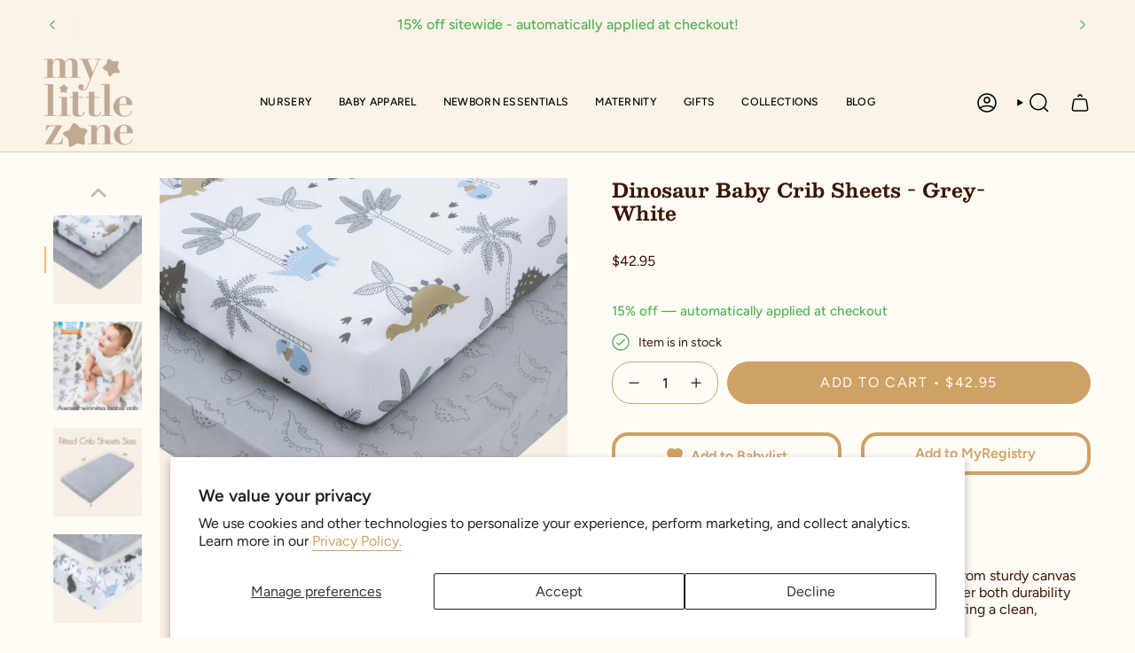

--- FILE ---
content_type: text/html; charset=utf-8
request_url: https://mylittlezone.com/collections/all-products/products/my-little-zone-2-pack-crib-fitted-sheets-grey-white
body_size: 61844
content:
<!doctype html>
<html class="no-touch supports-no-cookies" lang="en">
  <head><meta charset="UTF-8">
<meta http-equiv="X-UA-Compatible" content="IE=edge">
<meta name="viewport" content="width=device-width,initial-scale=1"><meta name="theme-color" content="#cea165">
<link rel="canonical" href="https://mylittlezone.com/products/my-little-zone-2-pack-crib-fitted-sheets-grey-white">

<!-- ======================= Broadcast Theme V8.0.0 ========================= -->


  <link rel="icon" type="image/png" href="//mylittlezone.com/cdn/shop/files/MLZ-MainLogo-lightbrown.png?crop=center&height=32&v=1761825342&width=32">

<link rel="preconnect" href="https://fonts.shopifycdn.com" crossorigin><!-- Title and description ================================================ -->


<title>
    
    Dinosaur Baby Crib Sheets - Grey-White
    
    
    
      &ndash; My Little Zone
    
  </title>


  <meta name="description" content="Soft, breathable cotton dinosaur baby crib sheets that fit standard cribs. Durable, washable, and perfect for stylish dinosaur nursery decor.">


<meta property="og:site_name" content="My Little Zone">
<meta property="og:url" content="https://mylittlezone.com/products/my-little-zone-2-pack-crib-fitted-sheets-grey-white">
<meta property="og:title" content="Dinosaur Baby Crib Sheets - Grey-White">
<meta property="og:type" content="product">
<meta property="og:description" content="Soft, breathable cotton dinosaur baby crib sheets that fit standard cribs. Durable, washable, and perfect for stylish dinosaur nursery decor."><meta property="og:image" content="http://mylittlezone.com/cdn/shop/files/1-dinosafarigreywhitecribsheet.jpg?v=1762337393">
  <meta property="og:image:secure_url" content="https://mylittlezone.com/cdn/shop/files/1-dinosafarigreywhitecribsheet.jpg?v=1762337393">
  <meta property="og:image:width" content="1732">
  <meta property="og:image:height" content="2250"><meta property="og:price:amount" content="42.95">
  <meta property="og:price:currency" content="USD"><meta name="twitter:card" content="summary_large_image">
<meta name="twitter:title" content="Dinosaur Baby Crib Sheets - Grey-White">
<meta name="twitter:description" content="Soft, breathable cotton dinosaur baby crib sheets that fit standard cribs. Durable, washable, and perfect for stylish dinosaur nursery decor.">
<!-- CSS ================================================================== -->
<style data-shopify>
  @font-face {
  font-family: Besley;
  font-weight: 700;
  font-style: normal;
  font-display: swap;
  src: url("//mylittlezone.com/cdn/fonts/besley/besley_n7.3b530357b83dc2b56556feb4b0101ab81dda4624.woff2") format("woff2"),
       url("//mylittlezone.com/cdn/fonts/besley/besley_n7.c5242a2cd120e7fea0b142c04fb32e32ff995154.woff") format("woff");
}

  @font-face {
  font-family: Figtree;
  font-weight: 400;
  font-style: normal;
  font-display: swap;
  src: url("//mylittlezone.com/cdn/fonts/figtree/figtree_n4.3c0838aba1701047e60be6a99a1b0a40ce9b8419.woff2") format("woff2"),
       url("//mylittlezone.com/cdn/fonts/figtree/figtree_n4.c0575d1db21fc3821f17fd6617d3dee552312137.woff") format("woff");
}

  @font-face {
  font-family: Figtree;
  font-weight: 500;
  font-style: normal;
  font-display: swap;
  src: url("//mylittlezone.com/cdn/fonts/figtree/figtree_n5.3b6b7df38aa5986536945796e1f947445832047c.woff2") format("woff2"),
       url("//mylittlezone.com/cdn/fonts/figtree/figtree_n5.f26bf6dcae278b0ed902605f6605fa3338e81dab.woff") format("woff");
}

  @font-face {
  font-family: Figtree;
  font-weight: 400;
  font-style: normal;
  font-display: swap;
  src: url("//mylittlezone.com/cdn/fonts/figtree/figtree_n4.3c0838aba1701047e60be6a99a1b0a40ce9b8419.woff2") format("woff2"),
       url("//mylittlezone.com/cdn/fonts/figtree/figtree_n4.c0575d1db21fc3821f17fd6617d3dee552312137.woff") format("woff");
}

  @font-face {
  font-family: Figtree;
  font-weight: 400;
  font-style: normal;
  font-display: swap;
  src: url("//mylittlezone.com/cdn/fonts/figtree/figtree_n4.3c0838aba1701047e60be6a99a1b0a40ce9b8419.woff2") format("woff2"),
       url("//mylittlezone.com/cdn/fonts/figtree/figtree_n4.c0575d1db21fc3821f17fd6617d3dee552312137.woff") format("woff");
}


  
    @font-face {
  font-family: Figtree;
  font-weight: 500;
  font-style: normal;
  font-display: swap;
  src: url("//mylittlezone.com/cdn/fonts/figtree/figtree_n5.3b6b7df38aa5986536945796e1f947445832047c.woff2") format("woff2"),
       url("//mylittlezone.com/cdn/fonts/figtree/figtree_n5.f26bf6dcae278b0ed902605f6605fa3338e81dab.woff") format("woff");
}

  

  
    @font-face {
  font-family: Figtree;
  font-weight: 400;
  font-style: italic;
  font-display: swap;
  src: url("//mylittlezone.com/cdn/fonts/figtree/figtree_i4.89f7a4275c064845c304a4cf8a4a586060656db2.woff2") format("woff2"),
       url("//mylittlezone.com/cdn/fonts/figtree/figtree_i4.6f955aaaafc55a22ffc1f32ecf3756859a5ad3e2.woff") format("woff");
}

  

  
    @font-face {
  font-family: Figtree;
  font-weight: 500;
  font-style: italic;
  font-display: swap;
  src: url("//mylittlezone.com/cdn/fonts/figtree/figtree_i5.969396f679a62854cf82dbf67acc5721e41351f0.woff2") format("woff2"),
       url("//mylittlezone.com/cdn/fonts/figtree/figtree_i5.93bc1cad6c73ca9815f9777c49176dfc9d2890dd.woff") format("woff");
}

  

  
    @font-face {
  font-family: Figtree;
  font-weight: 600;
  font-style: normal;
  font-display: swap;
  src: url("//mylittlezone.com/cdn/fonts/figtree/figtree_n6.9d1ea52bb49a0a86cfd1b0383d00f83d3fcc14de.woff2") format("woff2"),
       url("//mylittlezone.com/cdn/fonts/figtree/figtree_n6.f0fcdea525a0e47b2ae4ab645832a8e8a96d31d3.woff") format("woff");
}

  

  

  
    :root,
    .color-scheme-1 {--COLOR-BG-GRADIENT: #fffbf5;
      --COLOR-BG: #fffbf5;
      --COLOR-BG-RGB: 255, 251, 245;

      --COLOR-BG-ACCENT: #fffbf5;
      --COLOR-BG-ACCENT-LIGHTEN: #ffffff;

      /* === Link Color ===*/

      --COLOR-LINK: #cea165;
      --COLOR-LINK-A50: rgba(206, 161, 101, 0.5);
      --COLOR-LINK-A70: rgba(206, 161, 101, 0.7);
      --COLOR-LINK-HOVER: rgba(206, 161, 101, 0.7);
      --COLOR-LINK-OPPOSITE: #ffffff;

      --COLOR-TEXT: #3b1502;
      --COLOR-TEXT-HOVER: rgba(59, 21, 2, 0.7);
      --COLOR-TEXT-LIGHT: #765a4b;
      --COLOR-TEXT-DARK: #000000;
      --COLOR-TEXT-A5:  rgba(59, 21, 2, 0.05);
      --COLOR-TEXT-A35: rgba(59, 21, 2, 0.35);
      --COLOR-TEXT-A50: rgba(59, 21, 2, 0.5);
      --COLOR-TEXT-A80: rgba(59, 21, 2, 0.8);


      --COLOR-BORDER: rgb(250, 234, 211);
      --COLOR-BORDER-LIGHT: #fcf1e1;
      --COLOR-BORDER-DARK: #f0be77;
      --COLOR-BORDER-HAIRLINE: #fff5e6;

      --overlay-bg: #000000;

      /* === Bright color ===*/
      --COLOR-ACCENT: #cea165;
      --COLOR-ACCENT-HOVER: #ba7d2c;
      --COLOR-ACCENT-FADE: rgba(206, 161, 101, 0.05);
      --COLOR-ACCENT-LIGHT: #f8e9d4;

      /* === Default Cart Gradient ===*/

      --FREE-SHIPPING-GRADIENT: linear-gradient(to right, var(--COLOR-ACCENT-LIGHT) 0%, var(--accent) 100%);

      /* === Buttons ===*/
      --BTN-PRIMARY-BG: #cea165;
      --BTN-PRIMARY-TEXT: #fffbf5;
      --BTN-PRIMARY-BORDER: #cea165;
      --BTN-PRIMARY-BORDER-A70: rgba(206, 161, 101, 0.7);

      
      
        --BTN-PRIMARY-BG-BRIGHTER: #c89552;
      

      --BTN-SECONDARY-BG: #c6797d;
      --BTN-SECONDARY-TEXT: #ffffff;
      --BTN-SECONDARY-BORDER: #c6797d;
      --BTN-SECONDARY-BORDER-A70: rgba(198, 121, 125, 0.7);

      
      
        --BTN-SECONDARY-BG-BRIGHTER: #be676c;
      

      
--COLOR-BG-BRIGHTER: #fff1dc;

      --COLOR-BG-ALPHA-25: rgba(255, 251, 245, 0.25);
      --COLOR-BG-TRANSPARENT: rgba(255, 251, 245, 0);--COLOR-FOOTER-BG-HAIRLINE: #fff5e6;

      /* Dynamic color variables */
      --accent: var(--COLOR-ACCENT);
      --accent-fade: var(--COLOR-ACCENT-FADE);
      --accent-hover: var(--COLOR-ACCENT-HOVER);
      --border: var(--COLOR-BORDER);
      --border-dark: var(--COLOR-BORDER-DARK);
      --border-light: var(--COLOR-BORDER-LIGHT);
      --border-hairline: var(--COLOR-BORDER-HAIRLINE);
      --bg: var(--COLOR-BG-GRADIENT, var(--COLOR-BG));
      --bg-accent: var(--COLOR-BG-ACCENT);
      --bg-accent-lighten: var(--COLOR-BG-ACCENT-LIGHTEN);
      --icons: var(--COLOR-TEXT);
      --link: var(--COLOR-LINK);
      --link-a50: var(--COLOR-LINK-A50);
      --link-a70: var(--COLOR-LINK-A70);
      --link-hover: var(--COLOR-LINK-HOVER);
      --link-opposite: var(--COLOR-LINK-OPPOSITE);
      --text: var(--COLOR-TEXT);
      --text-dark: var(--COLOR-TEXT-DARK);
      --text-light: var(--COLOR-TEXT-LIGHT);
      --text-hover: var(--COLOR-TEXT-HOVER);
      --text-a5: var(--COLOR-TEXT-A5);
      --text-a35: var(--COLOR-TEXT-A35);
      --text-a50: var(--COLOR-TEXT-A50);
      --text-a80: var(--COLOR-TEXT-A80);
    }
  
    
    .color-scheme-2 {--COLOR-BG-GRADIENT: #dc954d;
      --COLOR-BG: #dc954d;
      --COLOR-BG-RGB: 220, 149, 77;

      --COLOR-BG-ACCENT: #f4f2e2;
      --COLOR-BG-ACCENT-LIGHTEN: #ffffff;

      /* === Link Color ===*/

      --COLOR-LINK: #282c2e;
      --COLOR-LINK-A50: rgba(40, 44, 46, 0.5);
      --COLOR-LINK-A70: rgba(40, 44, 46, 0.7);
      --COLOR-LINK-HOVER: rgba(40, 44, 46, 0.7);
      --COLOR-LINK-OPPOSITE: #ffffff;

      --COLOR-TEXT: #ffffff;
      --COLOR-TEXT-HOVER: rgba(255, 255, 255, 0.7);
      --COLOR-TEXT-LIGHT: #f5dfca;
      --COLOR-TEXT-DARK: #d9d9d9;
      --COLOR-TEXT-A5:  rgba(255, 255, 255, 0.05);
      --COLOR-TEXT-A35: rgba(255, 255, 255, 0.35);
      --COLOR-TEXT-A50: rgba(255, 255, 255, 0.5);
      --COLOR-TEXT-A80: rgba(255, 255, 255, 0.8);


      --COLOR-BORDER: rgb(243, 243, 243);
      --COLOR-BORDER-LIGHT: #eacdb1;
      --COLOR-BORDER-DARK: #c0c0c0;
      --COLOR-BORDER-HAIRLINE: #d98d40;

      --overlay-bg: #000000;

      /* === Bright color ===*/
      --COLOR-ACCENT: #ffffff;
      --COLOR-ACCENT-HOVER: #d9d9d9;
      --COLOR-ACCENT-FADE: rgba(255, 255, 255, 0.05);
      --COLOR-ACCENT-LIGHT: #ffffff;

      /* === Default Cart Gradient ===*/

      --FREE-SHIPPING-GRADIENT: linear-gradient(to right, var(--COLOR-ACCENT-LIGHT) 0%, var(--accent) 100%);

      /* === Buttons ===*/
      --BTN-PRIMARY-BG: #eed9c2;
      --BTN-PRIMARY-TEXT: #000000;
      --BTN-PRIMARY-BORDER: #eed9c2;
      --BTN-PRIMARY-BORDER-A70: rgba(238, 217, 194, 0.7);

      
      
        --BTN-PRIMARY-BG-BRIGHTER: #e8cdae;
      

      --BTN-SECONDARY-BG: #ecb935;
      --BTN-SECONDARY-TEXT: #000000;
      --BTN-SECONDARY-BORDER: #ecb935;
      --BTN-SECONDARY-BORDER-A70: rgba(236, 185, 53, 0.7);

      
      
        --BTN-SECONDARY-BG-BRIGHTER: #eab11e;
      

      
--COLOR-BG-BRIGHTER: #d88838;

      --COLOR-BG-ALPHA-25: rgba(220, 149, 77, 0.25);
      --COLOR-BG-TRANSPARENT: rgba(220, 149, 77, 0);--COLOR-FOOTER-BG-HAIRLINE: #d98d40;

      /* Dynamic color variables */
      --accent: var(--COLOR-ACCENT);
      --accent-fade: var(--COLOR-ACCENT-FADE);
      --accent-hover: var(--COLOR-ACCENT-HOVER);
      --border: var(--COLOR-BORDER);
      --border-dark: var(--COLOR-BORDER-DARK);
      --border-light: var(--COLOR-BORDER-LIGHT);
      --border-hairline: var(--COLOR-BORDER-HAIRLINE);
      --bg: var(--COLOR-BG-GRADIENT, var(--COLOR-BG));
      --bg-accent: var(--COLOR-BG-ACCENT);
      --bg-accent-lighten: var(--COLOR-BG-ACCENT-LIGHTEN);
      --icons: var(--COLOR-TEXT);
      --link: var(--COLOR-LINK);
      --link-a50: var(--COLOR-LINK-A50);
      --link-a70: var(--COLOR-LINK-A70);
      --link-hover: var(--COLOR-LINK-HOVER);
      --link-opposite: var(--COLOR-LINK-OPPOSITE);
      --text: var(--COLOR-TEXT);
      --text-dark: var(--COLOR-TEXT-DARK);
      --text-light: var(--COLOR-TEXT-LIGHT);
      --text-hover: var(--COLOR-TEXT-HOVER);
      --text-a5: var(--COLOR-TEXT-A5);
      --text-a35: var(--COLOR-TEXT-A35);
      --text-a50: var(--COLOR-TEXT-A50);
      --text-a80: var(--COLOR-TEXT-A80);
    }
  
    
    .color-scheme-3 {--COLOR-BG-GRADIENT: #eed9c2;
      --COLOR-BG: #eed9c2;
      --COLOR-BG-RGB: 238, 217, 194;

      --COLOR-BG-ACCENT: #faf3e8;
      --COLOR-BG-ACCENT-LIGHTEN: #ffffff;

      /* === Link Color ===*/

      --COLOR-LINK: #000000;
      --COLOR-LINK-A50: rgba(0, 0, 0, 0.5);
      --COLOR-LINK-A70: rgba(0, 0, 0, 0.7);
      --COLOR-LINK-HOVER: rgba(0, 0, 0, 0.7);
      --COLOR-LINK-OPPOSITE: #ffffff;

      --COLOR-TEXT: #000000;
      --COLOR-TEXT-HOVER: rgba(0, 0, 0, 0.7);
      --COLOR-TEXT-LIGHT: #47413a;
      --COLOR-TEXT-DARK: #000000;
      --COLOR-TEXT-A5:  rgba(0, 0, 0, 0.05);
      --COLOR-TEXT-A35: rgba(0, 0, 0, 0.35);
      --COLOR-TEXT-A50: rgba(0, 0, 0, 0.5);
      --COLOR-TEXT-A80: rgba(0, 0, 0, 0.8);


      --COLOR-BORDER: rgb(220, 149, 77);
      --COLOR-BORDER-LIGHT: #e3b07c;
      --COLOR-BORDER-DARK: #a36220;
      --COLOR-BORDER-HAIRLINE: #ebd2b6;

      --overlay-bg: #000000;

      /* === Bright color ===*/
      --COLOR-ACCENT: #ecb935;
      --COLOR-ACCENT-HOVER: #cd9608;
      --COLOR-ACCENT-FADE: rgba(236, 185, 53, 0.05);
      --COLOR-ACCENT-LIGHT: #ffecbb;

      /* === Default Cart Gradient ===*/

      --FREE-SHIPPING-GRADIENT: linear-gradient(to right, var(--COLOR-ACCENT-LIGHT) 0%, var(--accent) 100%);

      /* === Buttons ===*/
      --BTN-PRIMARY-BG: #dc954d;
      --BTN-PRIMARY-TEXT: #000000;
      --BTN-PRIMARY-BORDER: #dc954d;
      --BTN-PRIMARY-BORDER-A70: rgba(220, 149, 77, 0.7);

      
      
        --BTN-PRIMARY-BG-BRIGHTER: #d88838;
      

      --BTN-SECONDARY-BG: #12543f;
      --BTN-SECONDARY-TEXT: #ffffff;
      --BTN-SECONDARY-BORDER: #12543f;
      --BTN-SECONDARY-BORDER-A70: rgba(18, 84, 63, 0.7);

      
      
        --BTN-SECONDARY-BG-BRIGHTER: #17694f;
      

      
--COLOR-BG-BRIGHTER: #e8cdae;

      --COLOR-BG-ALPHA-25: rgba(238, 217, 194, 0.25);
      --COLOR-BG-TRANSPARENT: rgba(238, 217, 194, 0);--COLOR-FOOTER-BG-HAIRLINE: #ebd2b6;

      /* Dynamic color variables */
      --accent: var(--COLOR-ACCENT);
      --accent-fade: var(--COLOR-ACCENT-FADE);
      --accent-hover: var(--COLOR-ACCENT-HOVER);
      --border: var(--COLOR-BORDER);
      --border-dark: var(--COLOR-BORDER-DARK);
      --border-light: var(--COLOR-BORDER-LIGHT);
      --border-hairline: var(--COLOR-BORDER-HAIRLINE);
      --bg: var(--COLOR-BG-GRADIENT, var(--COLOR-BG));
      --bg-accent: var(--COLOR-BG-ACCENT);
      --bg-accent-lighten: var(--COLOR-BG-ACCENT-LIGHTEN);
      --icons: var(--COLOR-TEXT);
      --link: var(--COLOR-LINK);
      --link-a50: var(--COLOR-LINK-A50);
      --link-a70: var(--COLOR-LINK-A70);
      --link-hover: var(--COLOR-LINK-HOVER);
      --link-opposite: var(--COLOR-LINK-OPPOSITE);
      --text: var(--COLOR-TEXT);
      --text-dark: var(--COLOR-TEXT-DARK);
      --text-light: var(--COLOR-TEXT-LIGHT);
      --text-hover: var(--COLOR-TEXT-HOVER);
      --text-a5: var(--COLOR-TEXT-A5);
      --text-a35: var(--COLOR-TEXT-A35);
      --text-a50: var(--COLOR-TEXT-A50);
      --text-a80: var(--COLOR-TEXT-A80);
    }
  
    
    .color-scheme-4 {--COLOR-BG-GRADIENT: #fffbf5;
      --COLOR-BG: #fffbf5;
      --COLOR-BG-RGB: 255, 251, 245;

      --COLOR-BG-ACCENT: #fffbf5;
      --COLOR-BG-ACCENT-LIGHTEN: #ffffff;

      /* === Link Color ===*/

      --COLOR-LINK: #12543f;
      --COLOR-LINK-A50: rgba(18, 84, 63, 0.5);
      --COLOR-LINK-A70: rgba(18, 84, 63, 0.7);
      --COLOR-LINK-HOVER: rgba(18, 84, 63, 0.7);
      --COLOR-LINK-OPPOSITE: #ffffff;

      --COLOR-TEXT: #ffffff;
      --COLOR-TEXT-HOVER: rgba(255, 255, 255, 0.7);
      --COLOR-TEXT-LIGHT: #fffefc;
      --COLOR-TEXT-DARK: #d9d9d9;
      --COLOR-TEXT-A5:  rgba(255, 255, 255, 0.05);
      --COLOR-TEXT-A35: rgba(255, 255, 255, 0.35);
      --COLOR-TEXT-A50: rgba(255, 255, 255, 0.5);
      --COLOR-TEXT-A80: rgba(255, 255, 255, 0.8);


      --COLOR-BORDER: rgb(220, 149, 77);
      --COLOR-BORDER-LIGHT: #eabe90;
      --COLOR-BORDER-DARK: #a36220;
      --COLOR-BORDER-HAIRLINE: #fff5e6;

      --overlay-bg: #000000;

      /* === Bright color ===*/
      --COLOR-ACCENT: #f7ddba;
      --COLOR-ACCENT-HOVER: #f7bd6d;
      --COLOR-ACCENT-FADE: rgba(247, 221, 186, 0.05);
      --COLOR-ACCENT-LIGHT: #ffffff;

      /* === Default Cart Gradient ===*/

      --FREE-SHIPPING-GRADIENT: linear-gradient(to right, var(--COLOR-ACCENT-LIGHT) 0%, var(--accent) 100%);

      /* === Buttons ===*/
      --BTN-PRIMARY-BG: #be979f;
      --BTN-PRIMARY-TEXT: #000000;
      --BTN-PRIMARY-BORDER: #be979f;
      --BTN-PRIMARY-BORDER-A70: rgba(190, 151, 159, 0.7);

      
      
        --BTN-PRIMARY-BG-BRIGHTER: #b48791;
      

      --BTN-SECONDARY-BG: #dc954d;
      --BTN-SECONDARY-TEXT: #000000;
      --BTN-SECONDARY-BORDER: #dc954d;
      --BTN-SECONDARY-BORDER-A70: rgba(220, 149, 77, 0.7);

      
      
        --BTN-SECONDARY-BG-BRIGHTER: #d88838;
      

      
--COLOR-BG-BRIGHTER: #fff1dc;

      --COLOR-BG-ALPHA-25: rgba(255, 251, 245, 0.25);
      --COLOR-BG-TRANSPARENT: rgba(255, 251, 245, 0);--COLOR-FOOTER-BG-HAIRLINE: #fff5e6;

      /* Dynamic color variables */
      --accent: var(--COLOR-ACCENT);
      --accent-fade: var(--COLOR-ACCENT-FADE);
      --accent-hover: var(--COLOR-ACCENT-HOVER);
      --border: var(--COLOR-BORDER);
      --border-dark: var(--COLOR-BORDER-DARK);
      --border-light: var(--COLOR-BORDER-LIGHT);
      --border-hairline: var(--COLOR-BORDER-HAIRLINE);
      --bg: var(--COLOR-BG-GRADIENT, var(--COLOR-BG));
      --bg-accent: var(--COLOR-BG-ACCENT);
      --bg-accent-lighten: var(--COLOR-BG-ACCENT-LIGHTEN);
      --icons: var(--COLOR-TEXT);
      --link: var(--COLOR-LINK);
      --link-a50: var(--COLOR-LINK-A50);
      --link-a70: var(--COLOR-LINK-A70);
      --link-hover: var(--COLOR-LINK-HOVER);
      --link-opposite: var(--COLOR-LINK-OPPOSITE);
      --text: var(--COLOR-TEXT);
      --text-dark: var(--COLOR-TEXT-DARK);
      --text-light: var(--COLOR-TEXT-LIGHT);
      --text-hover: var(--COLOR-TEXT-HOVER);
      --text-a5: var(--COLOR-TEXT-A5);
      --text-a35: var(--COLOR-TEXT-A35);
      --text-a50: var(--COLOR-TEXT-A50);
      --text-a80: var(--COLOR-TEXT-A80);
    }
  
    
    .color-scheme-5 {--COLOR-BG-GRADIENT: #4b2e11;
      --COLOR-BG: #4b2e11;
      --COLOR-BG-RGB: 75, 46, 17;

      --COLOR-BG-ACCENT: #ab8660;
      --COLOR-BG-ACCENT-LIGHTEN: #c5ac92;

      /* === Link Color ===*/

      --COLOR-LINK: #faf3e8;
      --COLOR-LINK-A50: rgba(250, 243, 232, 0.5);
      --COLOR-LINK-A70: rgba(250, 243, 232, 0.7);
      --COLOR-LINK-HOVER: rgba(250, 243, 232, 0.7);
      --COLOR-LINK-OPPOSITE: #000000;

      --COLOR-TEXT: #faf3e8;
      --COLOR-TEXT-HOVER: rgba(250, 243, 232, 0.7);
      --COLOR-TEXT-LIGHT: #c6b8a7;
      --COLOR-TEXT-DARK: #f0d2a5;
      --COLOR-TEXT-A5:  rgba(250, 243, 232, 0.05);
      --COLOR-TEXT-A35: rgba(250, 243, 232, 0.35);
      --COLOR-TEXT-A50: rgba(250, 243, 232, 0.5);
      --COLOR-TEXT-A80: rgba(250, 243, 232, 0.8);


      --COLOR-BORDER: rgb(250, 243, 232);
      --COLOR-BORDER-LIGHT: #b4a492;
      --COLOR-BORDER-DARK: #e8c794;
      --COLOR-BORDER-HAIRLINE: #3f260e;

      --overlay-bg: #000000;

      /* === Bright color ===*/
      --COLOR-ACCENT: #dc954d;
      --COLOR-ACCENT-HOVER: #c46f19;
      --COLOR-ACCENT-FADE: rgba(220, 149, 77, 0.05);
      --COLOR-ACCENT-LIGHT: #fbe1c7;

      /* === Default Cart Gradient ===*/

      --FREE-SHIPPING-GRADIENT: linear-gradient(to right, var(--COLOR-ACCENT-LIGHT) 0%, var(--accent) 100%);

      /* === Buttons ===*/
      --BTN-PRIMARY-BG: #f7ddba;
      --BTN-PRIMARY-TEXT: #000000;
      --BTN-PRIMARY-BORDER: #f7ddba;
      --BTN-PRIMARY-BORDER-A70: rgba(247, 221, 186, 0.7);

      
      
        --BTN-PRIMARY-BG-BRIGHTER: #f4d2a3;
      

      --BTN-SECONDARY-BG: #d1def9;
      --BTN-SECONDARY-TEXT: #000000;
      --BTN-SECONDARY-BORDER: #d1def9;
      --BTN-SECONDARY-BORDER-A70: rgba(209, 222, 249, 0.7);

      
      
        --BTN-SECONDARY-BG-BRIGHTER: #bacef6;
      

      
--COLOR-BG-BRIGHTER: #603b16;

      --COLOR-BG-ALPHA-25: rgba(75, 46, 17, 0.25);
      --COLOR-BG-TRANSPARENT: rgba(75, 46, 17, 0);--COLOR-FOOTER-BG-HAIRLINE: #573614;

      /* Dynamic color variables */
      --accent: var(--COLOR-ACCENT);
      --accent-fade: var(--COLOR-ACCENT-FADE);
      --accent-hover: var(--COLOR-ACCENT-HOVER);
      --border: var(--COLOR-BORDER);
      --border-dark: var(--COLOR-BORDER-DARK);
      --border-light: var(--COLOR-BORDER-LIGHT);
      --border-hairline: var(--COLOR-BORDER-HAIRLINE);
      --bg: var(--COLOR-BG-GRADIENT, var(--COLOR-BG));
      --bg-accent: var(--COLOR-BG-ACCENT);
      --bg-accent-lighten: var(--COLOR-BG-ACCENT-LIGHTEN);
      --icons: var(--COLOR-TEXT);
      --link: var(--COLOR-LINK);
      --link-a50: var(--COLOR-LINK-A50);
      --link-a70: var(--COLOR-LINK-A70);
      --link-hover: var(--COLOR-LINK-HOVER);
      --link-opposite: var(--COLOR-LINK-OPPOSITE);
      --text: var(--COLOR-TEXT);
      --text-dark: var(--COLOR-TEXT-DARK);
      --text-light: var(--COLOR-TEXT-LIGHT);
      --text-hover: var(--COLOR-TEXT-HOVER);
      --text-a5: var(--COLOR-TEXT-A5);
      --text-a35: var(--COLOR-TEXT-A35);
      --text-a50: var(--COLOR-TEXT-A50);
      --text-a80: var(--COLOR-TEXT-A80);
    }
  
    
    .color-scheme-6 {--COLOR-BG-GRADIENT: #ab8660;
      --COLOR-BG: #ab8660;
      --COLOR-BG-RGB: 171, 134, 96;

      --COLOR-BG-ACCENT: #faf3e8;
      --COLOR-BG-ACCENT-LIGHTEN: #ffffff;

      /* === Link Color ===*/

      --COLOR-LINK: #282c2e;
      --COLOR-LINK-A50: rgba(40, 44, 46, 0.5);
      --COLOR-LINK-A70: rgba(40, 44, 46, 0.7);
      --COLOR-LINK-HOVER: rgba(40, 44, 46, 0.7);
      --COLOR-LINK-OPPOSITE: #ffffff;

      --COLOR-TEXT: #212121;
      --COLOR-TEXT-HOVER: rgba(33, 33, 33, 0.7);
      --COLOR-TEXT-LIGHT: #4a3f34;
      --COLOR-TEXT-DARK: #000000;
      --COLOR-TEXT-A5:  rgba(33, 33, 33, 0.05);
      --COLOR-TEXT-A35: rgba(33, 33, 33, 0.35);
      --COLOR-TEXT-A50: rgba(33, 33, 33, 0.5);
      --COLOR-TEXT-A80: rgba(33, 33, 33, 0.8);


      --COLOR-BORDER: rgb(243, 243, 243);
      --COLOR-BORDER-LIGHT: #d6c7b8;
      --COLOR-BORDER-DARK: #c0c0c0;
      --COLOR-BORDER-HAIRLINE: #a57e57;

      --overlay-bg: #000000;

      /* === Bright color ===*/
      --COLOR-ACCENT: #ab8c52;
      --COLOR-ACCENT-HOVER: #806430;
      --COLOR-ACCENT-FADE: rgba(171, 140, 82, 0.05);
      --COLOR-ACCENT-LIGHT: #e8d4ae;

      /* === Default Cart Gradient ===*/

      --FREE-SHIPPING-GRADIENT: linear-gradient(to right, var(--COLOR-ACCENT-LIGHT) 0%, var(--accent) 100%);

      /* === Buttons ===*/
      --BTN-PRIMARY-BG: #dc954d;
      --BTN-PRIMARY-TEXT: #000000;
      --BTN-PRIMARY-BORDER: #dc954d;
      --BTN-PRIMARY-BORDER-A70: rgba(220, 149, 77, 0.7);

      
      
        --BTN-PRIMARY-BG-BRIGHTER: #d88838;
      

      --BTN-SECONDARY-BG: #d1def9;
      --BTN-SECONDARY-TEXT: #000000;
      --BTN-SECONDARY-BORDER: #d1def9;
      --BTN-SECONDARY-BORDER-A70: rgba(209, 222, 249, 0.7);

      
      
        --BTN-SECONDARY-BG-BRIGHTER: #bacef6;
      

      
--COLOR-BG-BRIGHTER: #9e7953;

      --COLOR-BG-ALPHA-25: rgba(171, 134, 96, 0.25);
      --COLOR-BG-TRANSPARENT: rgba(171, 134, 96, 0);--COLOR-FOOTER-BG-HAIRLINE: #a57e57;

      /* Dynamic color variables */
      --accent: var(--COLOR-ACCENT);
      --accent-fade: var(--COLOR-ACCENT-FADE);
      --accent-hover: var(--COLOR-ACCENT-HOVER);
      --border: var(--COLOR-BORDER);
      --border-dark: var(--COLOR-BORDER-DARK);
      --border-light: var(--COLOR-BORDER-LIGHT);
      --border-hairline: var(--COLOR-BORDER-HAIRLINE);
      --bg: var(--COLOR-BG-GRADIENT, var(--COLOR-BG));
      --bg-accent: var(--COLOR-BG-ACCENT);
      --bg-accent-lighten: var(--COLOR-BG-ACCENT-LIGHTEN);
      --icons: var(--COLOR-TEXT);
      --link: var(--COLOR-LINK);
      --link-a50: var(--COLOR-LINK-A50);
      --link-a70: var(--COLOR-LINK-A70);
      --link-hover: var(--COLOR-LINK-HOVER);
      --link-opposite: var(--COLOR-LINK-OPPOSITE);
      --text: var(--COLOR-TEXT);
      --text-dark: var(--COLOR-TEXT-DARK);
      --text-light: var(--COLOR-TEXT-LIGHT);
      --text-hover: var(--COLOR-TEXT-HOVER);
      --text-a5: var(--COLOR-TEXT-A5);
      --text-a35: var(--COLOR-TEXT-A35);
      --text-a50: var(--COLOR-TEXT-A50);
      --text-a80: var(--COLOR-TEXT-A80);
    }
  
    
    .color-scheme-7 {--COLOR-BG-GRADIENT: #fffbf5;
      --COLOR-BG: #fffbf5;
      --COLOR-BG-RGB: 255, 251, 245;

      --COLOR-BG-ACCENT: #fffbf5;
      --COLOR-BG-ACCENT-LIGHTEN: #ffffff;

      /* === Link Color ===*/

      --COLOR-LINK: #000000;
      --COLOR-LINK-A50: rgba(0, 0, 0, 0.5);
      --COLOR-LINK-A70: rgba(0, 0, 0, 0.7);
      --COLOR-LINK-HOVER: rgba(0, 0, 0, 0.7);
      --COLOR-LINK-OPPOSITE: #ffffff;

      --COLOR-TEXT: #ffffff;
      --COLOR-TEXT-HOVER: rgba(255, 255, 255, 0.7);
      --COLOR-TEXT-LIGHT: #fffefc;
      --COLOR-TEXT-DARK: #d9d9d9;
      --COLOR-TEXT-A5:  rgba(255, 255, 255, 0.05);
      --COLOR-TEXT-A35: rgba(255, 255, 255, 0.35);
      --COLOR-TEXT-A50: rgba(255, 255, 255, 0.5);
      --COLOR-TEXT-A80: rgba(255, 255, 255, 0.8);


      --COLOR-BORDER: rgb(220, 149, 77);
      --COLOR-BORDER-LIGHT: #eabe90;
      --COLOR-BORDER-DARK: #a36220;
      --COLOR-BORDER-HAIRLINE: #fff5e6;

      --overlay-bg: #000000;

      /* === Bright color ===*/
      --COLOR-ACCENT: #f7ddba;
      --COLOR-ACCENT-HOVER: #f7bd6d;
      --COLOR-ACCENT-FADE: rgba(247, 221, 186, 0.05);
      --COLOR-ACCENT-LIGHT: #ffffff;

      /* === Default Cart Gradient ===*/

      --FREE-SHIPPING-GRADIENT: linear-gradient(to right, var(--COLOR-ACCENT-LIGHT) 0%, var(--accent) 100%);

      /* === Buttons ===*/
      --BTN-PRIMARY-BG: #de8d9b;
      --BTN-PRIMARY-TEXT: #000000;
      --BTN-PRIMARY-BORDER: #de8d9b;
      --BTN-PRIMARY-BORDER-A70: rgba(222, 141, 155, 0.7);

      
      
        --BTN-PRIMARY-BG-BRIGHTER: #d8798a;
      

      --BTN-SECONDARY-BG: #dc954d;
      --BTN-SECONDARY-TEXT: #000000;
      --BTN-SECONDARY-BORDER: #dc954d;
      --BTN-SECONDARY-BORDER-A70: rgba(220, 149, 77, 0.7);

      
      
        --BTN-SECONDARY-BG-BRIGHTER: #d88838;
      

      
--COLOR-BG-BRIGHTER: #fff1dc;

      --COLOR-BG-ALPHA-25: rgba(255, 251, 245, 0.25);
      --COLOR-BG-TRANSPARENT: rgba(255, 251, 245, 0);--COLOR-FOOTER-BG-HAIRLINE: #fff5e6;

      /* Dynamic color variables */
      --accent: var(--COLOR-ACCENT);
      --accent-fade: var(--COLOR-ACCENT-FADE);
      --accent-hover: var(--COLOR-ACCENT-HOVER);
      --border: var(--COLOR-BORDER);
      --border-dark: var(--COLOR-BORDER-DARK);
      --border-light: var(--COLOR-BORDER-LIGHT);
      --border-hairline: var(--COLOR-BORDER-HAIRLINE);
      --bg: var(--COLOR-BG-GRADIENT, var(--COLOR-BG));
      --bg-accent: var(--COLOR-BG-ACCENT);
      --bg-accent-lighten: var(--COLOR-BG-ACCENT-LIGHTEN);
      --icons: var(--COLOR-TEXT);
      --link: var(--COLOR-LINK);
      --link-a50: var(--COLOR-LINK-A50);
      --link-a70: var(--COLOR-LINK-A70);
      --link-hover: var(--COLOR-LINK-HOVER);
      --link-opposite: var(--COLOR-LINK-OPPOSITE);
      --text: var(--COLOR-TEXT);
      --text-dark: var(--COLOR-TEXT-DARK);
      --text-light: var(--COLOR-TEXT-LIGHT);
      --text-hover: var(--COLOR-TEXT-HOVER);
      --text-a5: var(--COLOR-TEXT-A5);
      --text-a35: var(--COLOR-TEXT-A35);
      --text-a50: var(--COLOR-TEXT-A50);
      --text-a80: var(--COLOR-TEXT-A80);
    }
  
    
    .color-scheme-8 {--COLOR-BG-GRADIENT: #f6f0e8;
      --COLOR-BG: #f6f0e8;
      --COLOR-BG-RGB: 246, 240, 232;

      --COLOR-BG-ACCENT: #dc954d;
      --COLOR-BG-ACCENT-LIGHTEN: #e9bb8d;

      /* === Link Color ===*/

      --COLOR-LINK: #000000;
      --COLOR-LINK-A50: rgba(0, 0, 0, 0.5);
      --COLOR-LINK-A70: rgba(0, 0, 0, 0.7);
      --COLOR-LINK-HOVER: rgba(0, 0, 0, 0.7);
      --COLOR-LINK-OPPOSITE: #ffffff;

      --COLOR-TEXT: #3b1502;
      --COLOR-TEXT-HOVER: rgba(59, 21, 2, 0.7);
      --COLOR-TEXT-LIGHT: #735747;
      --COLOR-TEXT-DARK: #000000;
      --COLOR-TEXT-A5:  rgba(59, 21, 2, 0.05);
      --COLOR-TEXT-A35: rgba(59, 21, 2, 0.35);
      --COLOR-TEXT-A50: rgba(59, 21, 2, 0.5);
      --COLOR-TEXT-A80: rgba(59, 21, 2, 0.8);


      --COLOR-BORDER: rgb(171, 134, 96);
      --COLOR-BORDER-LIGHT: #c9b096;
      --COLOR-BORDER-DARK: #6c5339;
      --COLOR-BORDER-HAIRLINE: #f2e9dd;

      --overlay-bg: #000000;

      /* === Bright color ===*/
      --COLOR-ACCENT: #eed9c2;
      --COLOR-ACCENT-HOVER: #e5b47e;
      --COLOR-ACCENT-FADE: rgba(238, 217, 194, 0.05);
      --COLOR-ACCENT-LIGHT: #ffffff;

      /* === Default Cart Gradient ===*/

      --FREE-SHIPPING-GRADIENT: linear-gradient(to right, var(--COLOR-ACCENT-LIGHT) 0%, var(--accent) 100%);

      /* === Buttons ===*/
      --BTN-PRIMARY-BG: #be979f;
      --BTN-PRIMARY-TEXT: #000000;
      --BTN-PRIMARY-BORDER: #be979f;
      --BTN-PRIMARY-BORDER-A70: rgba(190, 151, 159, 0.7);

      
      
        --BTN-PRIMARY-BG-BRIGHTER: #b48791;
      

      --BTN-SECONDARY-BG: #4b2e11;
      --BTN-SECONDARY-TEXT: #ffffff;
      --BTN-SECONDARY-BORDER: #4b2e11;
      --BTN-SECONDARY-BORDER-A70: rgba(75, 46, 17, 0.7);

      
      
        --BTN-SECONDARY-BG-BRIGHTER: #603b16;
      

      
--COLOR-BG-BRIGHTER: #efe4d6;

      --COLOR-BG-ALPHA-25: rgba(246, 240, 232, 0.25);
      --COLOR-BG-TRANSPARENT: rgba(246, 240, 232, 0);--COLOR-FOOTER-BG-HAIRLINE: #f2e9dd;

      /* Dynamic color variables */
      --accent: var(--COLOR-ACCENT);
      --accent-fade: var(--COLOR-ACCENT-FADE);
      --accent-hover: var(--COLOR-ACCENT-HOVER);
      --border: var(--COLOR-BORDER);
      --border-dark: var(--COLOR-BORDER-DARK);
      --border-light: var(--COLOR-BORDER-LIGHT);
      --border-hairline: var(--COLOR-BORDER-HAIRLINE);
      --bg: var(--COLOR-BG-GRADIENT, var(--COLOR-BG));
      --bg-accent: var(--COLOR-BG-ACCENT);
      --bg-accent-lighten: var(--COLOR-BG-ACCENT-LIGHTEN);
      --icons: var(--COLOR-TEXT);
      --link: var(--COLOR-LINK);
      --link-a50: var(--COLOR-LINK-A50);
      --link-a70: var(--COLOR-LINK-A70);
      --link-hover: var(--COLOR-LINK-HOVER);
      --link-opposite: var(--COLOR-LINK-OPPOSITE);
      --text: var(--COLOR-TEXT);
      --text-dark: var(--COLOR-TEXT-DARK);
      --text-light: var(--COLOR-TEXT-LIGHT);
      --text-hover: var(--COLOR-TEXT-HOVER);
      --text-a5: var(--COLOR-TEXT-A5);
      --text-a35: var(--COLOR-TEXT-A35);
      --text-a50: var(--COLOR-TEXT-A50);
      --text-a80: var(--COLOR-TEXT-A80);
    }
  
    
    .color-scheme-9 {--COLOR-BG-GRADIENT: #000000;
      --COLOR-BG: #000000;
      --COLOR-BG-RGB: 0, 0, 0;

      --COLOR-BG-ACCENT: #212121;
      --COLOR-BG-ACCENT-LIGHTEN: #474747;

      /* === Link Color ===*/

      --COLOR-LINK: #ffffff;
      --COLOR-LINK-A50: rgba(255, 255, 255, 0.5);
      --COLOR-LINK-A70: rgba(255, 255, 255, 0.7);
      --COLOR-LINK-HOVER: rgba(255, 255, 255, 0.7);
      --COLOR-LINK-OPPOSITE: #000000;

      --COLOR-TEXT: #ffffff;
      --COLOR-TEXT-HOVER: rgba(255, 255, 255, 0.7);
      --COLOR-TEXT-LIGHT: #b3b3b3;
      --COLOR-TEXT-DARK: #d9d9d9;
      --COLOR-TEXT-A5:  rgba(255, 255, 255, 0.05);
      --COLOR-TEXT-A35: rgba(255, 255, 255, 0.35);
      --COLOR-TEXT-A50: rgba(255, 255, 255, 0.5);
      --COLOR-TEXT-A80: rgba(255, 255, 255, 0.8);


      --COLOR-BORDER: rgb(255, 255, 255);
      --COLOR-BORDER-LIGHT: #999999;
      --COLOR-BORDER-DARK: #cccccc;
      --COLOR-BORDER-HAIRLINE: #000000;

      --overlay-bg: #000000;

      /* === Bright color ===*/
      --COLOR-ACCENT: #dc954d;
      --COLOR-ACCENT-HOVER: #c46f19;
      --COLOR-ACCENT-FADE: rgba(220, 149, 77, 0.05);
      --COLOR-ACCENT-LIGHT: #fbe1c7;

      /* === Default Cart Gradient ===*/

      --FREE-SHIPPING-GRADIENT: linear-gradient(to right, var(--COLOR-ACCENT-LIGHT) 0%, var(--accent) 100%);

      /* === Buttons ===*/
      --BTN-PRIMARY-BG: #dc954d;
      --BTN-PRIMARY-TEXT: #000000;
      --BTN-PRIMARY-BORDER: #dc954d;
      --BTN-PRIMARY-BORDER-A70: rgba(220, 149, 77, 0.7);

      
      
        --BTN-PRIMARY-BG-BRIGHTER: #d88838;
      

      --BTN-SECONDARY-BG: #12543f;
      --BTN-SECONDARY-TEXT: #ffffff;
      --BTN-SECONDARY-BORDER: #12543f;
      --BTN-SECONDARY-BORDER-A70: rgba(18, 84, 63, 0.7);

      
      
        --BTN-SECONDARY-BG-BRIGHTER: #17694f;
      

      
--COLOR-BG-BRIGHTER: #1a1a1a;

      --COLOR-BG-ALPHA-25: rgba(0, 0, 0, 0.25);
      --COLOR-BG-TRANSPARENT: rgba(0, 0, 0, 0);--COLOR-FOOTER-BG-HAIRLINE: #080808;

      /* Dynamic color variables */
      --accent: var(--COLOR-ACCENT);
      --accent-fade: var(--COLOR-ACCENT-FADE);
      --accent-hover: var(--COLOR-ACCENT-HOVER);
      --border: var(--COLOR-BORDER);
      --border-dark: var(--COLOR-BORDER-DARK);
      --border-light: var(--COLOR-BORDER-LIGHT);
      --border-hairline: var(--COLOR-BORDER-HAIRLINE);
      --bg: var(--COLOR-BG-GRADIENT, var(--COLOR-BG));
      --bg-accent: var(--COLOR-BG-ACCENT);
      --bg-accent-lighten: var(--COLOR-BG-ACCENT-LIGHTEN);
      --icons: var(--COLOR-TEXT);
      --link: var(--COLOR-LINK);
      --link-a50: var(--COLOR-LINK-A50);
      --link-a70: var(--COLOR-LINK-A70);
      --link-hover: var(--COLOR-LINK-HOVER);
      --link-opposite: var(--COLOR-LINK-OPPOSITE);
      --text: var(--COLOR-TEXT);
      --text-dark: var(--COLOR-TEXT-DARK);
      --text-light: var(--COLOR-TEXT-LIGHT);
      --text-hover: var(--COLOR-TEXT-HOVER);
      --text-a5: var(--COLOR-TEXT-A5);
      --text-a35: var(--COLOR-TEXT-A35);
      --text-a50: var(--COLOR-TEXT-A50);
      --text-a80: var(--COLOR-TEXT-A80);
    }
  
    
    .color-scheme-10 {--COLOR-BG-GRADIENT: #000000;
      --COLOR-BG: #000000;
      --COLOR-BG-RGB: 0, 0, 0;

      --COLOR-BG-ACCENT: #212121;
      --COLOR-BG-ACCENT-LIGHTEN: #474747;

      /* === Link Color ===*/

      --COLOR-LINK: #ffffff;
      --COLOR-LINK-A50: rgba(255, 255, 255, 0.5);
      --COLOR-LINK-A70: rgba(255, 255, 255, 0.7);
      --COLOR-LINK-HOVER: rgba(255, 255, 255, 0.7);
      --COLOR-LINK-OPPOSITE: #000000;

      --COLOR-TEXT: #ffffff;
      --COLOR-TEXT-HOVER: rgba(255, 255, 255, 0.7);
      --COLOR-TEXT-LIGHT: #b3b3b3;
      --COLOR-TEXT-DARK: #d9d9d9;
      --COLOR-TEXT-A5:  rgba(255, 255, 255, 0.05);
      --COLOR-TEXT-A35: rgba(255, 255, 255, 0.35);
      --COLOR-TEXT-A50: rgba(255, 255, 255, 0.5);
      --COLOR-TEXT-A80: rgba(255, 255, 255, 0.8);


      --COLOR-BORDER: rgb(255, 255, 255);
      --COLOR-BORDER-LIGHT: #999999;
      --COLOR-BORDER-DARK: #cccccc;
      --COLOR-BORDER-HAIRLINE: #000000;

      --overlay-bg: #000000;

      /* === Bright color ===*/
      --COLOR-ACCENT: #dc954d;
      --COLOR-ACCENT-HOVER: #c46f19;
      --COLOR-ACCENT-FADE: rgba(220, 149, 77, 0.05);
      --COLOR-ACCENT-LIGHT: #fbe1c7;

      /* === Default Cart Gradient ===*/

      --FREE-SHIPPING-GRADIENT: linear-gradient(to right, var(--COLOR-ACCENT-LIGHT) 0%, var(--accent) 100%);

      /* === Buttons ===*/
      --BTN-PRIMARY-BG: #dc954d;
      --BTN-PRIMARY-TEXT: #000000;
      --BTN-PRIMARY-BORDER: #dc954d;
      --BTN-PRIMARY-BORDER-A70: rgba(220, 149, 77, 0.7);

      
      
        --BTN-PRIMARY-BG-BRIGHTER: #d88838;
      

      --BTN-SECONDARY-BG: #12543f;
      --BTN-SECONDARY-TEXT: #ffffff;
      --BTN-SECONDARY-BORDER: #12543f;
      --BTN-SECONDARY-BORDER-A70: rgba(18, 84, 63, 0.7);

      
      
        --BTN-SECONDARY-BG-BRIGHTER: #17694f;
      

      
--COLOR-BG-BRIGHTER: #1a1a1a;

      --COLOR-BG-ALPHA-25: rgba(0, 0, 0, 0.25);
      --COLOR-BG-TRANSPARENT: rgba(0, 0, 0, 0);--COLOR-FOOTER-BG-HAIRLINE: #080808;

      /* Dynamic color variables */
      --accent: var(--COLOR-ACCENT);
      --accent-fade: var(--COLOR-ACCENT-FADE);
      --accent-hover: var(--COLOR-ACCENT-HOVER);
      --border: var(--COLOR-BORDER);
      --border-dark: var(--COLOR-BORDER-DARK);
      --border-light: var(--COLOR-BORDER-LIGHT);
      --border-hairline: var(--COLOR-BORDER-HAIRLINE);
      --bg: var(--COLOR-BG-GRADIENT, var(--COLOR-BG));
      --bg-accent: var(--COLOR-BG-ACCENT);
      --bg-accent-lighten: var(--COLOR-BG-ACCENT-LIGHTEN);
      --icons: var(--COLOR-TEXT);
      --link: var(--COLOR-LINK);
      --link-a50: var(--COLOR-LINK-A50);
      --link-a70: var(--COLOR-LINK-A70);
      --link-hover: var(--COLOR-LINK-HOVER);
      --link-opposite: var(--COLOR-LINK-OPPOSITE);
      --text: var(--COLOR-TEXT);
      --text-dark: var(--COLOR-TEXT-DARK);
      --text-light: var(--COLOR-TEXT-LIGHT);
      --text-hover: var(--COLOR-TEXT-HOVER);
      --text-a5: var(--COLOR-TEXT-A5);
      --text-a35: var(--COLOR-TEXT-A35);
      --text-a50: var(--COLOR-TEXT-A50);
      --text-a80: var(--COLOR-TEXT-A80);
    }
  
    
    .color-scheme-11 {--COLOR-BG-GRADIENT: #000000;
      --COLOR-BG: #000000;
      --COLOR-BG-RGB: 0, 0, 0;

      --COLOR-BG-ACCENT: #212121;
      --COLOR-BG-ACCENT-LIGHTEN: #474747;

      /* === Link Color ===*/

      --COLOR-LINK: #ffffff;
      --COLOR-LINK-A50: rgba(255, 255, 255, 0.5);
      --COLOR-LINK-A70: rgba(255, 255, 255, 0.7);
      --COLOR-LINK-HOVER: rgba(255, 255, 255, 0.7);
      --COLOR-LINK-OPPOSITE: #000000;

      --COLOR-TEXT: #ffffff;
      --COLOR-TEXT-HOVER: rgba(255, 255, 255, 0.7);
      --COLOR-TEXT-LIGHT: #b3b3b3;
      --COLOR-TEXT-DARK: #d9d9d9;
      --COLOR-TEXT-A5:  rgba(255, 255, 255, 0.05);
      --COLOR-TEXT-A35: rgba(255, 255, 255, 0.35);
      --COLOR-TEXT-A50: rgba(255, 255, 255, 0.5);
      --COLOR-TEXT-A80: rgba(255, 255, 255, 0.8);


      --COLOR-BORDER: rgb(255, 255, 255);
      --COLOR-BORDER-LIGHT: #999999;
      --COLOR-BORDER-DARK: #cccccc;
      --COLOR-BORDER-HAIRLINE: #000000;

      --overlay-bg: #000000;

      /* === Bright color ===*/
      --COLOR-ACCENT: #dc954d;
      --COLOR-ACCENT-HOVER: #c46f19;
      --COLOR-ACCENT-FADE: rgba(220, 149, 77, 0.05);
      --COLOR-ACCENT-LIGHT: #fbe1c7;

      /* === Default Cart Gradient ===*/

      --FREE-SHIPPING-GRADIENT: linear-gradient(to right, var(--COLOR-ACCENT-LIGHT) 0%, var(--accent) 100%);

      /* === Buttons ===*/
      --BTN-PRIMARY-BG: #dc954d;
      --BTN-PRIMARY-TEXT: #000000;
      --BTN-PRIMARY-BORDER: #dc954d;
      --BTN-PRIMARY-BORDER-A70: rgba(220, 149, 77, 0.7);

      
      
        --BTN-PRIMARY-BG-BRIGHTER: #d88838;
      

      --BTN-SECONDARY-BG: #12543f;
      --BTN-SECONDARY-TEXT: #ffffff;
      --BTN-SECONDARY-BORDER: #12543f;
      --BTN-SECONDARY-BORDER-A70: rgba(18, 84, 63, 0.7);

      
      
        --BTN-SECONDARY-BG-BRIGHTER: #17694f;
      

      
--COLOR-BG-BRIGHTER: #1a1a1a;

      --COLOR-BG-ALPHA-25: rgba(0, 0, 0, 0.25);
      --COLOR-BG-TRANSPARENT: rgba(0, 0, 0, 0);--COLOR-FOOTER-BG-HAIRLINE: #080808;

      /* Dynamic color variables */
      --accent: var(--COLOR-ACCENT);
      --accent-fade: var(--COLOR-ACCENT-FADE);
      --accent-hover: var(--COLOR-ACCENT-HOVER);
      --border: var(--COLOR-BORDER);
      --border-dark: var(--COLOR-BORDER-DARK);
      --border-light: var(--COLOR-BORDER-LIGHT);
      --border-hairline: var(--COLOR-BORDER-HAIRLINE);
      --bg: var(--COLOR-BG-GRADIENT, var(--COLOR-BG));
      --bg-accent: var(--COLOR-BG-ACCENT);
      --bg-accent-lighten: var(--COLOR-BG-ACCENT-LIGHTEN);
      --icons: var(--COLOR-TEXT);
      --link: var(--COLOR-LINK);
      --link-a50: var(--COLOR-LINK-A50);
      --link-a70: var(--COLOR-LINK-A70);
      --link-hover: var(--COLOR-LINK-HOVER);
      --link-opposite: var(--COLOR-LINK-OPPOSITE);
      --text: var(--COLOR-TEXT);
      --text-dark: var(--COLOR-TEXT-DARK);
      --text-light: var(--COLOR-TEXT-LIGHT);
      --text-hover: var(--COLOR-TEXT-HOVER);
      --text-a5: var(--COLOR-TEXT-A5);
      --text-a35: var(--COLOR-TEXT-A35);
      --text-a50: var(--COLOR-TEXT-A50);
      --text-a80: var(--COLOR-TEXT-A80);
    }
  
    
    .color-scheme-0171d138-bb7f-42b8-bd5c-b3d4d3ff794e {--COLOR-BG-GRADIENT: #faf3e8;
      --COLOR-BG: #faf3e8;
      --COLOR-BG-RGB: 250, 243, 232;

      --COLOR-BG-ACCENT: #fffbf5;
      --COLOR-BG-ACCENT-LIGHTEN: #ffffff;

      /* === Link Color ===*/

      --COLOR-LINK: #cea165;
      --COLOR-LINK-A50: rgba(206, 161, 101, 0.5);
      --COLOR-LINK-A70: rgba(206, 161, 101, 0.7);
      --COLOR-LINK-HOVER: rgba(206, 161, 101, 0.7);
      --COLOR-LINK-OPPOSITE: #ffffff;

      --COLOR-TEXT: #50b355;
      --COLOR-TEXT-HOVER: rgba(80, 179, 85, 0.7);
      --COLOR-TEXT-LIGHT: #83c681;
      --COLOR-TEXT-DARK: #2e8933;
      --COLOR-TEXT-A5:  rgba(80, 179, 85, 0.05);
      --COLOR-TEXT-A35: rgba(80, 179, 85, 0.35);
      --COLOR-TEXT-A50: rgba(80, 179, 85, 0.5);
      --COLOR-TEXT-A80: rgba(80, 179, 85, 0.8);


      --COLOR-BORDER: rgb(250, 234, 211);
      --COLOR-BORDER-LIGHT: #faeedb;
      --COLOR-BORDER-DARK: #f0be77;
      --COLOR-BORDER-HAIRLINE: #f7ecdb;

      --overlay-bg: #000000;

      /* === Bright color ===*/
      --COLOR-ACCENT: #cea165;
      --COLOR-ACCENT-HOVER: #ba7d2c;
      --COLOR-ACCENT-FADE: rgba(206, 161, 101, 0.05);
      --COLOR-ACCENT-LIGHT: #f8e9d4;

      /* === Default Cart Gradient ===*/

      --FREE-SHIPPING-GRADIENT: linear-gradient(to right, var(--COLOR-ACCENT-LIGHT) 0%, var(--accent) 100%);

      /* === Buttons ===*/
      --BTN-PRIMARY-BG: #cea165;
      --BTN-PRIMARY-TEXT: #fffbf5;
      --BTN-PRIMARY-BORDER: #cea165;
      --BTN-PRIMARY-BORDER-A70: rgba(206, 161, 101, 0.7);

      
      
        --BTN-PRIMARY-BG-BRIGHTER: #c89552;
      

      --BTN-SECONDARY-BG: #c6797d;
      --BTN-SECONDARY-TEXT: #ffffff;
      --BTN-SECONDARY-BORDER: #c6797d;
      --BTN-SECONDARY-BORDER-A70: rgba(198, 121, 125, 0.7);

      
      
        --BTN-SECONDARY-BG-BRIGHTER: #be676c;
      

      
--COLOR-BG-BRIGHTER: #f5e8d3;

      --COLOR-BG-ALPHA-25: rgba(250, 243, 232, 0.25);
      --COLOR-BG-TRANSPARENT: rgba(250, 243, 232, 0);--COLOR-FOOTER-BG-HAIRLINE: #f7ecdb;

      /* Dynamic color variables */
      --accent: var(--COLOR-ACCENT);
      --accent-fade: var(--COLOR-ACCENT-FADE);
      --accent-hover: var(--COLOR-ACCENT-HOVER);
      --border: var(--COLOR-BORDER);
      --border-dark: var(--COLOR-BORDER-DARK);
      --border-light: var(--COLOR-BORDER-LIGHT);
      --border-hairline: var(--COLOR-BORDER-HAIRLINE);
      --bg: var(--COLOR-BG-GRADIENT, var(--COLOR-BG));
      --bg-accent: var(--COLOR-BG-ACCENT);
      --bg-accent-lighten: var(--COLOR-BG-ACCENT-LIGHTEN);
      --icons: var(--COLOR-TEXT);
      --link: var(--COLOR-LINK);
      --link-a50: var(--COLOR-LINK-A50);
      --link-a70: var(--COLOR-LINK-A70);
      --link-hover: var(--COLOR-LINK-HOVER);
      --link-opposite: var(--COLOR-LINK-OPPOSITE);
      --text: var(--COLOR-TEXT);
      --text-dark: var(--COLOR-TEXT-DARK);
      --text-light: var(--COLOR-TEXT-LIGHT);
      --text-hover: var(--COLOR-TEXT-HOVER);
      --text-a5: var(--COLOR-TEXT-A5);
      --text-a35: var(--COLOR-TEXT-A35);
      --text-a50: var(--COLOR-TEXT-A50);
      --text-a80: var(--COLOR-TEXT-A80);
    }
  

  body, .color-scheme-1, .color-scheme-2, .color-scheme-3, .color-scheme-4, .color-scheme-5, .color-scheme-6, .color-scheme-7, .color-scheme-8, .color-scheme-9, .color-scheme-10, .color-scheme-11, .color-scheme-0171d138-bb7f-42b8-bd5c-b3d4d3ff794e {
    color: var(--text);
    background: var(--bg);
  }

  :root {
    --scrollbar-width: 0px;

    /* === Product grid badges ===*/
    --COLOR-SALE-BG: #c64113;
    --COLOR-SALE-TEXT: #ffffff;

    --COLOR-BADGE-BG: #ffffff;
    --COLOR-BADGE-TEXT: #212121;

    --COLOR-SOLD-BG: #444444;
    --COLOR-SOLD-TEXT: #ffffff;

    --COLOR-NEW-BADGE-BG: #444444;
    --COLOR-NEW-BADGE-TEXT: #ffffff;

    --COLOR-PREORDER-BG: #444444;
    --COLOR-PREORDER-TEXT: #ffffff;

    /* === Quick Add ===*/
    --COLOR-QUICK-ADD-BG: #ffffff;
    --COLOR-QUICK-ADD-BG-BRIGHTER: #f2f2f2;
    --COLOR-QUICK-ADD-TEXT: #000000;

    /* === Product sale color ===*/
    --COLOR-SALE: #c64113;

    /* === Helper colors for form error states ===*/
    --COLOR-ERROR: #721C24;
    --COLOR-ERROR-BG: #F8D7DA;
    --COLOR-ERROR-BORDER: #F5C6CB;

    --COLOR-SUCCESS: #56AD6A;
    --COLOR-SUCCESS-BG: rgba(86, 173, 106, 0.2);

    
      --RADIUS: 300px;
      --RADIUS-SELECT: 22px;
    

    --COLOR-HEADER-LINK: #000000;
    --COLOR-HEADER-LINK-HOVER: #000000;

    --COLOR-MENU-BG: #faf3e8;
    --COLOR-SUBMENU-BG: #faf3e8;
    --COLOR-SUBMENU-LINK: #000000;
    --COLOR-SUBMENU-LINK-HOVER: rgba(0, 0, 0, 0.7);
    --COLOR-SUBMENU-TEXT-LIGHT: #4b4946;

    
      --COLOR-MENU-TRANSPARENT: #000000;
      --COLOR-MENU-TRANSPARENT-HOVER: #000000;
    

    --TRANSPARENT: rgba(255, 255, 255, 0);

    /* === Default overlay opacity ===*/
    --underlay-opacity: 1;
    --underlay-bg: rgba(0,0,0,0.4);
    --header-overlay-color: transparent;

    /* === Custom Cursor ===*/
    --ICON-ZOOM-IN: url( "//mylittlezone.com/cdn/shop/t/13/assets/icon-zoom-in.svg?v=182473373117644429561762337822" );
    --ICON-ZOOM-OUT: url( "//mylittlezone.com/cdn/shop/t/13/assets/icon-zoom-out.svg?v=101497157853986683871762337822" );

    /* === Custom Icons ===*/
    
    
      
      --ICON-ADD-BAG: url( "//mylittlezone.com/cdn/shop/t/13/assets/icon-add-bag-medium.svg?v=139170916092727621901762337817" );
      --ICON-ADD-CART: url( "//mylittlezone.com/cdn/shop/t/13/assets/icon-add-cart-medium.svg?v=57635405022452982901762337818" );
      --ICON-ARROW-LEFT: url( "//mylittlezone.com/cdn/shop/t/13/assets/icon-nav-arrow-left-medium.svg?v=29670655186725301881762337819" );
      --ICON-ARROW-RIGHT: url( "//mylittlezone.com/cdn/shop/t/13/assets/icon-nav-arrow-right-medium.svg?v=125681635309630117191762337820" );
      --ICON-SELECT: url("//mylittlezone.com/cdn/shop/t/13/assets/icon-select-medium.svg?v=26525384418548854221762337821");
    

    --PRODUCT-GRID-ASPECT-RATIO: 130.0%;

    /* === Typography ===*/
    --FONT-HEADING-MINI: 16px;
    --FONT-HEADING-X-SMALL: 18px;
    --FONT-HEADING-SMALL: 22px;
    --FONT-HEADING-MEDIUM: 26px;
    --FONT-HEADING-LARGE: 30px;
    --FONT-HEADING-X-LARGE: 40px;

    --FONT-HEADING-MINI-MOBILE: 16px;
    --FONT-HEADING-X-SMALL-MOBILE: 18px;
    --FONT-HEADING-SMALL-MOBILE: 22px;
    --FONT-HEADING-MEDIUM-MOBILE: 26px;
    --FONT-HEADING-LARGE-MOBILE: 30px;
    --FONT-HEADING-X-LARGE-MOBILE: 40px;

    --FONT-STACK-BODY: Figtree, sans-serif;
    --FONT-STYLE-BODY: normal;
    --FONT-WEIGHT-BODY: 400;
    --FONT-WEIGHT-BODY-BOLD: 500;

    --LETTER-SPACING-BODY: 0.0em;

    --FONT-STACK-HEADING: Besley, serif;
    --FONT-WEIGHT-HEADING: 700;
    --FONT-STYLE-HEADING: normal;

    --FONT-UPPERCASE-HEADING: none;
    --LETTER-SPACING-HEADING: 0.0em;

    --FONT-STACK-SUBHEADING: Figtree, sans-serif;
    --FONT-WEIGHT-SUBHEADING: 400;
    --FONT-STYLE-SUBHEADING: normal;
    --FONT-SIZE-SUBHEADING-DESKTOP: 16px;
    --FONT-SIZE-SUBHEADING-MOBILE: 14px;

    --FONT-UPPERCASE-SUBHEADING: uppercase;
    --LETTER-SPACING-SUBHEADING: 0.025em;

    --FONT-STACK-NAV: Figtree, sans-serif;
    --FONT-WEIGHT-NAV: 500;
    --FONT-WEIGHT-NAV-BOLD: 600;
    --FONT-STYLE-NAV: normal;
    --FONT-SIZE-NAV: 14px;


    --LETTER-SPACING-NAV: 0.025em;

    --FONT-SIZE-BASE: 16px;

    /* === Parallax ===*/
    --PARALLAX-STRENGTH-MIN: 115.0%;
    --PARALLAX-STRENGTH-MAX: 125.0%;--COLUMNS: 4;
    --COLUMNS-MEDIUM: 3;
    --COLUMNS-SMALL: 2;
    --COLUMNS-MOBILE: 1;--LAYOUT-OUTER: 50px;
      --LAYOUT-GUTTER: 32px;
      --LAYOUT-OUTER-MEDIUM: 30px;
      --LAYOUT-GUTTER-MEDIUM: 22px;
      --LAYOUT-OUTER-SMALL: 16px;
      --LAYOUT-GUTTER-SMALL: 16px;--base-animation-delay: 0ms;
    --line-height-normal: 1.375; /* Equals to line-height: normal; */--SIDEBAR-WIDTH: 288px;
      --SIDEBAR-WIDTH-MEDIUM: 258px;--DRAWER-WIDTH: 380px;--ICON-STROKE-WIDTH: 1.5px;

    /* === Button General ===*/
    --BTN-FONT-STACK: Figtree, sans-serif;
    --BTN-FONT-WEIGHT: 400;
    --BTN-FONT-STYLE: normal;
    --BTN-FONT-SIZE: 16px;
    --BTN-SIZE-SMALL: 7px;
    --BTN-SIZE-MEDIUM: 12px;
    --BTN-SIZE-LARGE: 16px;--BTN-FONT-SIZE-BODY: 1.0rem;

    --BTN-LETTER-SPACING: 0.1em;
    --BTN-UPPERCASE: uppercase;
    --BTN-TEXT-ARROW-OFFSET: -1px;

    /* === Button White ===*/
    --COLOR-TEXT-BTN-BG-WHITE: #fff;
    --COLOR-TEXT-BTN-BORDER-WHITE: #fff;
    --COLOR-TEXT-BTN-WHITE: #000;
    --COLOR-TEXT-BTN-WHITE-A70: rgba(255, 255, 255, 0.7);
    --COLOR-TEXT-BTN-BG-WHITE-BRIGHTER: #f2f2f2;

    /* === Button Black ===*/
    --COLOR-TEXT-BTN-BG-BLACK: #000;
    --COLOR-TEXT-BTN-BORDER-BLACK: #000;
    --COLOR-TEXT-BTN-BLACK: #fff;
    --COLOR-TEXT-BTN-BLACK-A70: rgba(0, 0, 0, 0.7);
    --COLOR-TEXT-BTN-BG-BLACK-BRIGHTER: #0d0d0d;

    /* === Swatch Size ===*/
    --swatch-size-filters: 1.15rem;
    --swatch-size-product: 2.2rem;
  }

  /* === Backdrop ===*/
  ::backdrop {
    --underlay-opacity: 1;
    --underlay-bg: rgba(0,0,0,0.4);
  }

  /* === Gray background on Product grid items ===*/
  

  *,
  *::before,
  *::after {
    box-sizing: inherit;
  }

  * { -webkit-font-smoothing: antialiased; }

  html {
    box-sizing: border-box;
    font-size: var(--FONT-SIZE-BASE);
  }

  html,
  body { min-height: 100%; }

  body {
    position: relative;
    min-width: 320px;
    font-size: var(--FONT-SIZE-BASE);
    text-size-adjust: 100%;
    -webkit-text-size-adjust: 100%;
  }
</style>
<link rel="preload" as="font" href="//mylittlezone.com/cdn/fonts/figtree/figtree_n4.3c0838aba1701047e60be6a99a1b0a40ce9b8419.woff2" type="font/woff2" crossorigin><link rel="preload" as="font" href="//mylittlezone.com/cdn/fonts/besley/besley_n7.3b530357b83dc2b56556feb4b0101ab81dda4624.woff2" type="font/woff2" crossorigin><link rel="preload" as="font" href="//mylittlezone.com/cdn/fonts/figtree/figtree_n5.3b6b7df38aa5986536945796e1f947445832047c.woff2" type="font/woff2" crossorigin><link rel="preload" as="font" href="//mylittlezone.com/cdn/fonts/figtree/figtree_n4.3c0838aba1701047e60be6a99a1b0a40ce9b8419.woff2" type="font/woff2" crossorigin><link rel="preload" as="font" href="//mylittlezone.com/cdn/fonts/figtree/figtree_n4.3c0838aba1701047e60be6a99a1b0a40ce9b8419.woff2" type="font/woff2" crossorigin><link href="//mylittlezone.com/cdn/shop/t/13/assets/theme.css?v=105007609395970588771762337832" rel="stylesheet" type="text/css" media="all" />
<link href="//mylittlezone.com/cdn/shop/t/13/assets/swatches.css?v=157844926215047500451762337831" rel="stylesheet" type="text/css" media="all" />
<style data-shopify>.swatches {
    --black: #000000;--white: #fafafa;--blank: url(//mylittlezone.com/cdn/shop/files/blank_small.png?v=4679);--baby-blue: #D0D9E1;--blush: #DBB9AE;--burgundy: #4C1523;--charcoal: #3A3838;--lilac: #DDCFD8;--mustard: #C08035;--rose: #9D4D4A;--taupe: #AA8880;--turquoise: #0389B9;--green: #698656;--grey: #C6B8A8;--olive: #758C7D;--red: #D05645;--purple: #BBB7CF;--yellow: #DDB400;--orange: #E0834B;--blue: #275E7E;--pink: #CD9485;
  }</style>
<script>
    document.documentElement.style.setProperty('--scrollbar-width', `${getScrollbarWidth()}px`);

    function getScrollbarWidth() {
      // Creating invisible container
      const outer = document.createElement('div');
      outer.style.visibility = 'hidden';
      outer.style.overflow = 'scroll'; // forcing scrollbar to appear
      outer.style.msOverflowStyle = 'scrollbar'; // needed for WinJS apps
      document.documentElement.appendChild(outer);

      // Creating inner element and placing it in the container
      const inner = document.createElement('div');
      outer.appendChild(inner);

      // Calculating difference between container's full width and the child width
      const scrollbarWidth = outer.offsetWidth - inner.offsetWidth;

      // Removing temporary elements from the DOM
      outer.parentNode.removeChild(outer);

      return scrollbarWidth;
    }

    let root = '/';
    if (root[root.length - 1] !== '/') {
      root = root + '/';
    }

    window.theme = {
      routes: {
        root: root,
        shop_url: 'https://mylittlezone.com',
        cart_url: '/cart',
        cart_add_url: '/cart/add',
        cart_change_url: '/cart/change',
        cart_update_url: '/cart/update',
        product_recommendations_url: '/recommendations/products',
        predictive_search_url: '/search/suggest',
        addresses_url: '/account/addresses'
      },
      assets: {
        photoswipe: '//mylittlezone.com/cdn/shop/t/13/assets/photoswipe.js?v=162613001030112971491762337825',
        rellax: '//mylittlezone.com/cdn/shop/t/13/assets/rellax.js?v=4664090443844197101762337828',
        smoothscroll: '//mylittlezone.com/cdn/shop/t/13/assets/smoothscroll.js?v=37906625415260927261762337830',
      },
      strings: {
        addToCart: "Add to cart",
        sale: "Sale",
        soldOut: "Sold Out",
        preOrder: "Pre-order",
        subscription: "Subscription",
        unavailable: "Unavailable",
        unavailable_with_option: `[value] - Unavailable`,
        cartAcceptanceError: "You must accept our terms and conditions.",
        discount_not_applicable: "Discount not applicable",
        discount_already_applied: "Discount already applied",
        shippingCalcSubmitButton: "Calculate shipping",
        shippingCalcSubmitButtonDisabled: "Calculating...",
        oneColor: "color",
        otherColor: "colors",
        free: "Free",
        sku: "SKU",
        playVideo: "Play video",
        pauseVideo: "Pause video",
      },
      settings: {
        cartType: "drawer",
        customerLoggedIn: null ? true : false,
        enableQuickAdd: true,
        enableAnimations: true,
        collectionSwatchStyle: "text-slider",
        mobileMenuType: null,
        atcButtonShowPrice: true,
        productPageSticky: false,
      },
      sliderArrows: {
        prev: '<button type="button" class="slider__button slider__button--prev" data-button-arrow data-button-prev>' + "Previous" + '</button>',
        next: '<button type="button" class="slider__button slider__button--next" data-button-arrow data-button-next>' + "Next" + '</button>',
      },
      moneyFormat: false ? "${{amount}} USD" : "${{amount}}",
      moneyWithoutCurrencyFormat: "${{amount}}",
      moneyWithCurrencyFormat: "${{amount}} USD",
      subtotal: 0,
      info: {
        name: 'broadcast',
        version: '8.0.0',
        role: 'main'
      },
    };

    let windowInnerHeight = window.innerHeight;
    document.documentElement.style.setProperty('--full-height', `${windowInnerHeight}px`);
    document.documentElement.style.setProperty('--three-quarters', `${windowInnerHeight * 0.75}px`);
    document.documentElement.style.setProperty('--two-thirds', `${windowInnerHeight * 0.66}px`);
    document.documentElement.style.setProperty('--one-half', `${windowInnerHeight * 0.5}px`);
    document.documentElement.style.setProperty('--one-third', `${windowInnerHeight * 0.33}px`);
    document.documentElement.style.setProperty('--one-fifth', `${windowInnerHeight * 0.2}px`);
</script>



<!-- Theme Javascript ============================================================== -->
<script src="//mylittlezone.com/cdn/shop/t/13/assets/vendor.js?v=9664966025159750891762337833" defer="defer"></script>
<script src="//mylittlezone.com/cdn/shop/t/13/assets/theme.js?v=122998032327029019861762337832" defer="defer"></script><!-- Shopify app scripts =========================================================== -->
<script>window.performance && window.performance.mark && window.performance.mark('shopify.content_for_header.start');</script><meta name="facebook-domain-verification" content="l55n4bquuy84deqzlobmxyvdl2oz4d">
<meta name="google-site-verification" content="xWkSaGWNPM8XlWVd6w5kPhfynV-GTvhtdtyoNH-7iAs">
<meta id="shopify-digital-wallet" name="shopify-digital-wallet" content="/52358152371/digital_wallets/dialog">
<meta name="shopify-checkout-api-token" content="914e701677d028430e06284d22b5be95">
<meta id="in-context-paypal-metadata" data-shop-id="52358152371" data-venmo-supported="false" data-environment="production" data-locale="en_US" data-paypal-v4="true" data-currency="USD">
<link rel="alternate" type="application/json+oembed" href="https://mylittlezone.com/products/my-little-zone-2-pack-crib-fitted-sheets-grey-white.oembed">
<script async="async" src="/checkouts/internal/preloads.js?locale=en-US"></script>
<link rel="preconnect" href="https://shop.app" crossorigin="anonymous">
<script async="async" src="https://shop.app/checkouts/internal/preloads.js?locale=en-US&shop_id=52358152371" crossorigin="anonymous"></script>
<script id="apple-pay-shop-capabilities" type="application/json">{"shopId":52358152371,"countryCode":"US","currencyCode":"USD","merchantCapabilities":["supports3DS"],"merchantId":"gid:\/\/shopify\/Shop\/52358152371","merchantName":"My Little Zone","requiredBillingContactFields":["postalAddress","email","phone"],"requiredShippingContactFields":["postalAddress","email","phone"],"shippingType":"shipping","supportedNetworks":["visa","masterCard","amex","discover","elo","jcb"],"total":{"type":"pending","label":"My Little Zone","amount":"1.00"},"shopifyPaymentsEnabled":true,"supportsSubscriptions":true}</script>
<script id="shopify-features" type="application/json">{"accessToken":"914e701677d028430e06284d22b5be95","betas":["rich-media-storefront-analytics"],"domain":"mylittlezone.com","predictiveSearch":true,"shopId":52358152371,"locale":"en"}</script>
<script>var Shopify = Shopify || {};
Shopify.shop = "mylittlezone.myshopify.com";
Shopify.locale = "en";
Shopify.currency = {"active":"USD","rate":"1.0"};
Shopify.country = "US";
Shopify.theme = {"name":"My Little Zone v2","id":149427191987,"schema_name":"Broadcast","schema_version":"8.0.0","theme_store_id":868,"role":"main"};
Shopify.theme.handle = "null";
Shopify.theme.style = {"id":null,"handle":null};
Shopify.cdnHost = "mylittlezone.com/cdn";
Shopify.routes = Shopify.routes || {};
Shopify.routes.root = "/";</script>
<script type="module">!function(o){(o.Shopify=o.Shopify||{}).modules=!0}(window);</script>
<script>!function(o){function n(){var o=[];function n(){o.push(Array.prototype.slice.apply(arguments))}return n.q=o,n}var t=o.Shopify=o.Shopify||{};t.loadFeatures=n(),t.autoloadFeatures=n()}(window);</script>
<script>
  window.ShopifyPay = window.ShopifyPay || {};
  window.ShopifyPay.apiHost = "shop.app\/pay";
  window.ShopifyPay.redirectState = null;
</script>
<script id="shop-js-analytics" type="application/json">{"pageType":"product"}</script>
<script defer="defer" async type="module" src="//mylittlezone.com/cdn/shopifycloud/shop-js/modules/v2/client.init-shop-cart-sync_BdyHc3Nr.en.esm.js"></script>
<script defer="defer" async type="module" src="//mylittlezone.com/cdn/shopifycloud/shop-js/modules/v2/chunk.common_Daul8nwZ.esm.js"></script>
<script type="module">
  await import("//mylittlezone.com/cdn/shopifycloud/shop-js/modules/v2/client.init-shop-cart-sync_BdyHc3Nr.en.esm.js");
await import("//mylittlezone.com/cdn/shopifycloud/shop-js/modules/v2/chunk.common_Daul8nwZ.esm.js");

  window.Shopify.SignInWithShop?.initShopCartSync?.({"fedCMEnabled":true,"windoidEnabled":true});

</script>
<script defer="defer" async type="module" src="//mylittlezone.com/cdn/shopifycloud/shop-js/modules/v2/client.payment-terms_MV4M3zvL.en.esm.js"></script>
<script defer="defer" async type="module" src="//mylittlezone.com/cdn/shopifycloud/shop-js/modules/v2/chunk.common_Daul8nwZ.esm.js"></script>
<script defer="defer" async type="module" src="//mylittlezone.com/cdn/shopifycloud/shop-js/modules/v2/chunk.modal_CQq8HTM6.esm.js"></script>
<script type="module">
  await import("//mylittlezone.com/cdn/shopifycloud/shop-js/modules/v2/client.payment-terms_MV4M3zvL.en.esm.js");
await import("//mylittlezone.com/cdn/shopifycloud/shop-js/modules/v2/chunk.common_Daul8nwZ.esm.js");
await import("//mylittlezone.com/cdn/shopifycloud/shop-js/modules/v2/chunk.modal_CQq8HTM6.esm.js");

  
</script>
<script>
  window.Shopify = window.Shopify || {};
  if (!window.Shopify.featureAssets) window.Shopify.featureAssets = {};
  window.Shopify.featureAssets['shop-js'] = {"shop-cart-sync":["modules/v2/client.shop-cart-sync_QYOiDySF.en.esm.js","modules/v2/chunk.common_Daul8nwZ.esm.js"],"init-fed-cm":["modules/v2/client.init-fed-cm_DchLp9rc.en.esm.js","modules/v2/chunk.common_Daul8nwZ.esm.js"],"shop-button":["modules/v2/client.shop-button_OV7bAJc5.en.esm.js","modules/v2/chunk.common_Daul8nwZ.esm.js"],"init-windoid":["modules/v2/client.init-windoid_DwxFKQ8e.en.esm.js","modules/v2/chunk.common_Daul8nwZ.esm.js"],"shop-cash-offers":["modules/v2/client.shop-cash-offers_DWtL6Bq3.en.esm.js","modules/v2/chunk.common_Daul8nwZ.esm.js","modules/v2/chunk.modal_CQq8HTM6.esm.js"],"shop-toast-manager":["modules/v2/client.shop-toast-manager_CX9r1SjA.en.esm.js","modules/v2/chunk.common_Daul8nwZ.esm.js"],"init-shop-email-lookup-coordinator":["modules/v2/client.init-shop-email-lookup-coordinator_UhKnw74l.en.esm.js","modules/v2/chunk.common_Daul8nwZ.esm.js"],"pay-button":["modules/v2/client.pay-button_DzxNnLDY.en.esm.js","modules/v2/chunk.common_Daul8nwZ.esm.js"],"avatar":["modules/v2/client.avatar_BTnouDA3.en.esm.js"],"init-shop-cart-sync":["modules/v2/client.init-shop-cart-sync_BdyHc3Nr.en.esm.js","modules/v2/chunk.common_Daul8nwZ.esm.js"],"shop-login-button":["modules/v2/client.shop-login-button_D8B466_1.en.esm.js","modules/v2/chunk.common_Daul8nwZ.esm.js","modules/v2/chunk.modal_CQq8HTM6.esm.js"],"init-customer-accounts-sign-up":["modules/v2/client.init-customer-accounts-sign-up_C8fpPm4i.en.esm.js","modules/v2/client.shop-login-button_D8B466_1.en.esm.js","modules/v2/chunk.common_Daul8nwZ.esm.js","modules/v2/chunk.modal_CQq8HTM6.esm.js"],"init-shop-for-new-customer-accounts":["modules/v2/client.init-shop-for-new-customer-accounts_CVTO0Ztu.en.esm.js","modules/v2/client.shop-login-button_D8B466_1.en.esm.js","modules/v2/chunk.common_Daul8nwZ.esm.js","modules/v2/chunk.modal_CQq8HTM6.esm.js"],"init-customer-accounts":["modules/v2/client.init-customer-accounts_dRgKMfrE.en.esm.js","modules/v2/client.shop-login-button_D8B466_1.en.esm.js","modules/v2/chunk.common_Daul8nwZ.esm.js","modules/v2/chunk.modal_CQq8HTM6.esm.js"],"shop-follow-button":["modules/v2/client.shop-follow-button_CkZpjEct.en.esm.js","modules/v2/chunk.common_Daul8nwZ.esm.js","modules/v2/chunk.modal_CQq8HTM6.esm.js"],"lead-capture":["modules/v2/client.lead-capture_BntHBhfp.en.esm.js","modules/v2/chunk.common_Daul8nwZ.esm.js","modules/v2/chunk.modal_CQq8HTM6.esm.js"],"checkout-modal":["modules/v2/client.checkout-modal_CfxcYbTm.en.esm.js","modules/v2/chunk.common_Daul8nwZ.esm.js","modules/v2/chunk.modal_CQq8HTM6.esm.js"],"shop-login":["modules/v2/client.shop-login_Da4GZ2H6.en.esm.js","modules/v2/chunk.common_Daul8nwZ.esm.js","modules/v2/chunk.modal_CQq8HTM6.esm.js"],"payment-terms":["modules/v2/client.payment-terms_MV4M3zvL.en.esm.js","modules/v2/chunk.common_Daul8nwZ.esm.js","modules/v2/chunk.modal_CQq8HTM6.esm.js"]};
</script>
<script id="__st">var __st={"a":52358152371,"offset":-28800,"reqid":"cb14d1fa-3973-4a2b-8ad3-512c55284374-1768995386","pageurl":"mylittlezone.com\/collections\/all-products\/products\/my-little-zone-2-pack-crib-fitted-sheets-grey-white","u":"47e7b6983b9d","p":"product","rtyp":"product","rid":6138649936051};</script>
<script>window.ShopifyPaypalV4VisibilityTracking = true;</script>
<script id="captcha-bootstrap">!function(){'use strict';const t='contact',e='account',n='new_comment',o=[[t,t],['blogs',n],['comments',n],[t,'customer']],c=[[e,'customer_login'],[e,'guest_login'],[e,'recover_customer_password'],[e,'create_customer']],r=t=>t.map((([t,e])=>`form[action*='/${t}']:not([data-nocaptcha='true']) input[name='form_type'][value='${e}']`)).join(','),a=t=>()=>t?[...document.querySelectorAll(t)].map((t=>t.form)):[];function s(){const t=[...o],e=r(t);return a(e)}const i='password',u='form_key',d=['recaptcha-v3-token','g-recaptcha-response','h-captcha-response',i],f=()=>{try{return window.sessionStorage}catch{return}},m='__shopify_v',_=t=>t.elements[u];function p(t,e,n=!1){try{const o=window.sessionStorage,c=JSON.parse(o.getItem(e)),{data:r}=function(t){const{data:e,action:n}=t;return t[m]||n?{data:e,action:n}:{data:t,action:n}}(c);for(const[e,n]of Object.entries(r))t.elements[e]&&(t.elements[e].value=n);n&&o.removeItem(e)}catch(o){console.error('form repopulation failed',{error:o})}}const l='form_type',E='cptcha';function T(t){t.dataset[E]=!0}const w=window,h=w.document,L='Shopify',v='ce_forms',y='captcha';let A=!1;((t,e)=>{const n=(g='f06e6c50-85a8-45c8-87d0-21a2b65856fe',I='https://cdn.shopify.com/shopifycloud/storefront-forms-hcaptcha/ce_storefront_forms_captcha_hcaptcha.v1.5.2.iife.js',D={infoText:'Protected by hCaptcha',privacyText:'Privacy',termsText:'Terms'},(t,e,n)=>{const o=w[L][v],c=o.bindForm;if(c)return c(t,g,e,D).then(n);var r;o.q.push([[t,g,e,D],n]),r=I,A||(h.body.append(Object.assign(h.createElement('script'),{id:'captcha-provider',async:!0,src:r})),A=!0)});var g,I,D;w[L]=w[L]||{},w[L][v]=w[L][v]||{},w[L][v].q=[],w[L][y]=w[L][y]||{},w[L][y].protect=function(t,e){n(t,void 0,e),T(t)},Object.freeze(w[L][y]),function(t,e,n,w,h,L){const[v,y,A,g]=function(t,e,n){const i=e?o:[],u=t?c:[],d=[...i,...u],f=r(d),m=r(i),_=r(d.filter((([t,e])=>n.includes(e))));return[a(f),a(m),a(_),s()]}(w,h,L),I=t=>{const e=t.target;return e instanceof HTMLFormElement?e:e&&e.form},D=t=>v().includes(t);t.addEventListener('submit',(t=>{const e=I(t);if(!e)return;const n=D(e)&&!e.dataset.hcaptchaBound&&!e.dataset.recaptchaBound,o=_(e),c=g().includes(e)&&(!o||!o.value);(n||c)&&t.preventDefault(),c&&!n&&(function(t){try{if(!f())return;!function(t){const e=f();if(!e)return;const n=_(t);if(!n)return;const o=n.value;o&&e.removeItem(o)}(t);const e=Array.from(Array(32),(()=>Math.random().toString(36)[2])).join('');!function(t,e){_(t)||t.append(Object.assign(document.createElement('input'),{type:'hidden',name:u})),t.elements[u].value=e}(t,e),function(t,e){const n=f();if(!n)return;const o=[...t.querySelectorAll(`input[type='${i}']`)].map((({name:t})=>t)),c=[...d,...o],r={};for(const[a,s]of new FormData(t).entries())c.includes(a)||(r[a]=s);n.setItem(e,JSON.stringify({[m]:1,action:t.action,data:r}))}(t,e)}catch(e){console.error('failed to persist form',e)}}(e),e.submit())}));const S=(t,e)=>{t&&!t.dataset[E]&&(n(t,e.some((e=>e===t))),T(t))};for(const o of['focusin','change'])t.addEventListener(o,(t=>{const e=I(t);D(e)&&S(e,y())}));const B=e.get('form_key'),M=e.get(l),P=B&&M;t.addEventListener('DOMContentLoaded',(()=>{const t=y();if(P)for(const e of t)e.elements[l].value===M&&p(e,B);[...new Set([...A(),...v().filter((t=>'true'===t.dataset.shopifyCaptcha))])].forEach((e=>S(e,t)))}))}(h,new URLSearchParams(w.location.search),n,t,e,['guest_login'])})(!0,!0)}();</script>
<script integrity="sha256-4kQ18oKyAcykRKYeNunJcIwy7WH5gtpwJnB7kiuLZ1E=" data-source-attribution="shopify.loadfeatures" defer="defer" src="//mylittlezone.com/cdn/shopifycloud/storefront/assets/storefront/load_feature-a0a9edcb.js" crossorigin="anonymous"></script>
<script crossorigin="anonymous" defer="defer" src="//mylittlezone.com/cdn/shopifycloud/storefront/assets/shopify_pay/storefront-65b4c6d7.js?v=20250812"></script>
<script data-source-attribution="shopify.dynamic_checkout.dynamic.init">var Shopify=Shopify||{};Shopify.PaymentButton=Shopify.PaymentButton||{isStorefrontPortableWallets:!0,init:function(){window.Shopify.PaymentButton.init=function(){};var t=document.createElement("script");t.src="https://mylittlezone.com/cdn/shopifycloud/portable-wallets/latest/portable-wallets.en.js",t.type="module",document.head.appendChild(t)}};
</script>
<script data-source-attribution="shopify.dynamic_checkout.buyer_consent">
  function portableWalletsHideBuyerConsent(e){var t=document.getElementById("shopify-buyer-consent"),n=document.getElementById("shopify-subscription-policy-button");t&&n&&(t.classList.add("hidden"),t.setAttribute("aria-hidden","true"),n.removeEventListener("click",e))}function portableWalletsShowBuyerConsent(e){var t=document.getElementById("shopify-buyer-consent"),n=document.getElementById("shopify-subscription-policy-button");t&&n&&(t.classList.remove("hidden"),t.removeAttribute("aria-hidden"),n.addEventListener("click",e))}window.Shopify?.PaymentButton&&(window.Shopify.PaymentButton.hideBuyerConsent=portableWalletsHideBuyerConsent,window.Shopify.PaymentButton.showBuyerConsent=portableWalletsShowBuyerConsent);
</script>
<script data-source-attribution="shopify.dynamic_checkout.cart.bootstrap">document.addEventListener("DOMContentLoaded",(function(){function t(){return document.querySelector("shopify-accelerated-checkout-cart, shopify-accelerated-checkout")}if(t())Shopify.PaymentButton.init();else{new MutationObserver((function(e,n){t()&&(Shopify.PaymentButton.init(),n.disconnect())})).observe(document.body,{childList:!0,subtree:!0})}}));
</script>
<script id='scb4127' type='text/javascript' async='' src='https://mylittlezone.com/cdn/shopifycloud/privacy-banner/storefront-banner.js'></script><link id="shopify-accelerated-checkout-styles" rel="stylesheet" media="screen" href="https://mylittlezone.com/cdn/shopifycloud/portable-wallets/latest/accelerated-checkout-backwards-compat.css" crossorigin="anonymous">
<style id="shopify-accelerated-checkout-cart">
        #shopify-buyer-consent {
  margin-top: 1em;
  display: inline-block;
  width: 100%;
}

#shopify-buyer-consent.hidden {
  display: none;
}

#shopify-subscription-policy-button {
  background: none;
  border: none;
  padding: 0;
  text-decoration: underline;
  font-size: inherit;
  cursor: pointer;
}

#shopify-subscription-policy-button::before {
  box-shadow: none;
}

      </style>

<script>window.performance && window.performance.mark && window.performance.mark('shopify.content_for_header.end');</script>

    <script>(function(w,d,s,l,i){w[l]=w[l]||[];w[l].push({'gtm.start':
new Date().getTime(),event:'gtm.js'});var f=d.getElementsByTagName(s)[0],
j=d.createElement(s),dl=l!='dataLayer'?'&l='+l:'';j.async=true;j.src=
'https://www.googletagmanager.com/gtm.js?id='+i+dl;f.parentNode.insertBefore(j,f);
})(window,document,'script','dataLayer','GTM-5F5C4ZB7');</script>

  <!-- BEGIN app block: shopify://apps/wisereviews-reviews-importer/blocks/wise-reviews/9ef986f0-166f-4cdf-8a67-c9585e8df5a9 -->
<script>
  window.wiseReviewsWidgetSettings = {"primary_color":"slate","theme":"light","show_review_title":false,"show_review_date":true,"lazy_load":false,"hide_reviewer_photo":false,"reviews_text":"reviews","verified_text":"Verified","no_reviews_available_text":"No reviews available","star_color":"#f4c01e","read_more_text":"Read more","read_less_text":"Read less","product_reviews":{"hide_review_media_beside_cta":false,"hide_review_media":false,"layout":"list","star_rating_position":"top_of_review_card","number_of_reviews_per_page_mobile":"5","number_of_reviews_per_page_desktop":"10","default_sort_by":"RATING_HIGHEST_FIRST","container_class":null,"star_text":"star","write_a_review_button_text":"WRITE A REVIEW","name_label":"Name*","name_placeholder":"Enter your name","email_label":"Email*","email_placeholder":"Enter your email address","rating_label":"Rating*","reviewer_photo_label":"Reviewer Photo (Optional)","reviewer_photo_button_text":"Upload Photo","review_title_label":"Review Title","review_title_placeholder":"Title of your review","review_body_label":"Review Body*","review_body_placeholder":"Write your comment...","indicates_required_field_text":"*indicates required field","upload_media_button_text":"Upload Media","submit_review_button_text":"Submit Review","thank_you_banner_text":"Thank you! Your review has been submitted.","product_reviews_tab_text":"Product reviews","shop_reviews_tab_text":"Shop reviews","sort_by_label":"Sort by","sort_by_recommended_text":"Recommended","sort_by_latest_first_text":"Latest first","sort_by_oldest_first_text":"Oldest first","sort_by_highest_rating_text":"Highest rating","sort_by_lowest_rating_text":"Lowest rating","sort_by_most_helpful_text":"Most helpful","helpful_count_text":"[helpful_count] people found this helpful","helpful_button_text":"Helpful","card_border":"solid","show_more_button_text":"Show More","hide_sort_by":true,"hide_reviews_count":true},"featured_reviews":{"container_class":null,"auto_play":false,"touch_move":false,"show_review_media":true,"show_product_name_if_available":false,"card_border":"solid"},"star_rating":{"hide_if_no_review":true,"desktop_format":"average_reviews_count","mobile_format":"abbreviation","container_class":null}};
  window.appEmbedEnabled = true;
  window.wiseReviewsLastUpdated = "2026-01-12 12:55:51";
</script>


<!-- END app block --><!-- BEGIN app block: shopify://apps/sa-variants/blocks/variant-king-combined-listing/ff68b20f-8c8f-491e-92bf-3e5b8f17ef88 -->














































  
  <script>
    window.vkcl_data = function(){
      return {
        "block_collection_settings": {"alignment":"left","enable":true,"swatch_location":"After image","switch_on_hover":true,"preselect_variant":false,"current_template":"product"},
        "currency": "USD",
        "currency_symbol": "$",
        "primary_locale": "en",
        "localized_string": {},
        "app_setting_styles": {"products_swatch_presentation":{"slide_left_button_svg":"","slide_right_button_svg":""},"collections_swatch_presentation":{"minified":false,"minified_products":false,"minified_template":"+{count}","slide_left_button_svg":"","minified_display_count":[3,6],"slide_right_button_svg":""}},
        "app_setting": {"display_logs":false,"default_preset":28500,"pre_hide_strategy":"hide-all-theme-selectors","swatch_url_source":"cdn","product_data_source":"storefront","new_script":true},
        "app_setting_config": {"app_execution_strategy":"all","collections_options_disabled":null,"default_swatch_image":"none","do_not_select_an_option":null,"history_free_group_navigation":false,"notranslate":false,"products_options_disabled":null,"size_chart":null,"session_storage_timeout_seconds":60,"enable_swatch":{"cart":{"enable_on_cart_product_grid":true,"enable_on_cart_featured_product":true},"home":{"enable_on_home_product_grid":true,"enable_on_home_featured_product":true},"pages":{"enable_on_custom_product_grid":true,"enable_on_custom_featured_product":true},"article":{"enable_on_article_product_grid":true,"enable_on_article_featured_product":true},"products":{"enable_on_main_product":true,"enable_on_product_grid":true},"collections":{"enable_on_collection_quick_view":true,"enable_on_collection_product_grid":true},"list_collections":{"enable_on_list_collection_quick_view":true,"enable_on_list_collection_product_grid":true}},"product_template":null,"product_batch_size":250,"use_optimized_urls":true,"preselect_group_category":false,"enable_error_tracking":false,"preset_badge":{"order":[{"name":"sold_out","order":0},{"name":"sale","order":1},{"name":"new","order":2}],"new_badge_text":"NEW","new_badge_color":"#FFFFFF","sale_badge_text":"SALE","sale_badge_color":"#FFFFFF","new_badge_bg_color":"#121212D1","sale_badge_bg_color":"#D91C01D1","sold_out_badge_text":"SOLD OUT","sold_out_badge_color":"#FFFFFF","new_show_when_all_same":false,"sale_show_when_all_same":false,"sold_out_badge_bg_color":"#BBBBBBD1","new_product_max_duration":90,"sold_out_show_when_all_same":true,"min_price_diff_for_sale_badge":5}},
        "theme_settings_map": {"147284918451":5642,"117247508659":5456,"117429207219":5457,"120193777843":5457,"133705957555":5457,"117250654387":5458,"141924335795":5457,"128225673395":5457,"117250785459":5459,"128333545651":5457,"147559678131":6338,"148739195059":6338,"150414327987":6338,"149427191987":6338},
        "theme_settings": {"5642":{"id":5642,"configurations":{"products":{"theme_type":"dawn","swatch_root":{"position":"before","selector":"variant-selects, variant-radios, [class*=\"product-form__noscript-wrapper\"], .product-form__quantity","groups_selector":"","section_selector":".product.container,.featured-product","secondary_position":"","secondary_selector":"","use_section_as_root":true},"option_selectors":"variant-selects select, variant-radios input, variant-selects input","selectors_to_hide":["variant-radios","variant-selects"],"json_data_selector":"","add_to_cart_selector":"[name=\"add\"]","custom_button_params":{"data":[{"value_attribute":"data-value","option_attribute":"data-name"}],"selected_selector":".active"},"option_index_attributes":["data-index","data-option-position","data-object","data-product-option","data-option-index","name"],"add_to_cart_text_selector":"[name=\"add\"]\u003espan","selectors_to_hide_override":"","add_to_cart_enabled_classes":"","add_to_cart_disabled_classes":""},"collections":{"grid_updates":[{"name":"Sold out","template":"\u003cdiv class=\"card__badge\" {{ display_on_sold_out }}\u003e\u003cspan class=\"badge badge--bottom-left color-inverse\"\u003eSold out\u003c\/span\u003e\u003c\/div\u003e","display_position":"bottom","display_selector":".card__inner","element_selector":".card__badge .color-inverse"},{"name":"On Sale","template":"\u003cdiv class=\"card__badge bottom left\" {{ display_on_available }} {{ display_on_sale }}\u003e\n  \u003cspan class=\"badge badge--bottom-left color-accent-2\"\u003eSale\u003c\/span\u003e\n\u003c\/div\u003e","display_position":"replace","display_selector":".card__badge.bottom.left","element_selector":""},{"name":"price","template":"\u003cdiv class=\"price price--on-sale\"\u003e\n\u003cspan class=\"price-item price-item--regular\" {display_on_sale}\u003e{compare_at_price_with_format}\u003c\/span\u003e\n\u003cspan {display_on_sale}\u003e\u0026nbsp\u003c\/span\u003e\n\u003cspan class=\"price-item price-item--sale\" \u003e{price_with_format}\u003c\/span\u003e\n\u003c\/div\u003e","display_position":"replace","display_selector":".price","element_selector":""},{"name":"Vendor","template":"{{vendor}}","display_position":"replace","display_selector":".caption-with-letter-spacing","element_selector":""}],"data_selectors":{"url":"a","title":".card__heading.h5 a","attributes":[],"form_input":"[name=\"id\"]","featured_image":"img.media--first","secondary_image":"img.media--second"},"attribute_updates":[{"selector":null,"template":null,"attribute":null}],"selectors_to_hide":[".js-color-swatches"],"json_data_selector":"[sa-swatch-json]","swatch_root_selector":".product-card.card-wrapper","swatch_display_options":[{"label":"After image","position":"top","selector":".card-information"},{"label":"After price","position":"bottom","selector":".card-information"},{"label":"After title","position":"after","selector":".card-information"}]}},"settings":{"products":{"handleize":false,"init_deferred":false,"label_split_symbol":":","size_chart_selector":"[aria-controls*=\"size-chart\"],[aria-controls*=\"size-guide\"]","persist_group_variant":true,"hide_single_value_option":"none"},"collections":{"layer_index":2,"display_label":false,"continuous_lookup":3000,"json_data_from_api":true,"label_split_symbol":"-","price_trailing_zeroes":false,"hide_single_value_option":"none"}},"custom_scripts":{},"custom_css":"","theme_store_ids":[2801],"schema_theme_names":["Nordic"],"pre_hide_css_code":"html:not(.nojs):not(.no-js) variant-radios,html:not(.nojs):not(.no-js) variant-selects{opacity:0;max-height:0}\n"},"5456":{"id":5456,"configurations":{"products":{"theme_type":"dawn","swatch_root":{"position":"after","selector":"form[action*=\"\/cart\/add\"]","groups_selector":"","section_selector":"[data-section-type=\"product\"]","secondary_position":"","secondary_selector":"","use_section_as_root":true},"option_selectors":"select.single-option-selector","selectors_to_hide":[".selector-wrapper"],"json_data_selector":"","add_to_cart_selector":"[name=\"add\"]","custom_button_params":{"data":[{"value_attribute":"data-value","option_attribute":"data-name"}],"selected_selector":".active"},"option_index_attributes":["data-index","data-option-position","data-object","data-product-option","data-option-index","name"],"add_to_cart_text_selector":"[name=\"add\"]\u003espan","selectors_to_hide_override":"","add_to_cart_enabled_classes":"","add_to_cart_disabled_classes":""},"collections":{"grid_updates":[{"name":"price","template":"\u003cdiv class=\"sa-price-wrapper\"\u003e\n\u003cspan class=\"sa-compare-at-price\" {display_on_sale}\u003e{compare_at_price_with_format}\u003c\/span\u003e\n\u003cspan class=\"sa-price\" \u003e{price_with_format}\u003c\/span\u003e\n\u003cdiv class=\"price__badges_custom\"\u003e\u003c\/div\u003e\u003c\/div\u003e","display_position":"after","display_selector":"div.product-card__title","element_selector":"dl.price, .sa-price-wrapper"},{"name":"Sale","template":"\u003cspan class=\"price__badge price__badge--sale\" aria-hidden=\"true\"{{display_on_available}} {{display_on_sale}}\u003e\u003cspan\u003eSale\u003c\/span\u003e\u003c\/span\u003e","display_position":"top","display_selector":".price__badges_custom","element_selector":".price__badge--sale"},{"name":"Soldout","template":"\u003cspan class=\"price__badge price__badge--sold-out\" {{display_on_sold_out}}\u003e\u003cspan\u003eSold out\u003c\/span\u003e\u003c\/span\u003e","display_position":"top","display_selector":".price__badges_custom","element_selector":".price__badge--sold-out"}],"data_selectors":{"url":"a","title":".grid-view-item__title","attributes":[],"form_input":"[name=\"id\"]","featured_image":"img.grid-view-item__image","secondary_image":"img:not(.grid-view-item__image)"},"attribute_updates":[{"selector":null,"template":null,"attribute":null}],"selectors_to_hide":[],"json_data_selector":"[sa-swatch-json]","swatch_root_selector":"[data-section-type=\"collection-template\"] .grid__item .grid-view-item, .grid-view-item.product-card","swatch_display_options":[{"label":"After image","position":"after","selector":".grid-view-item__image, .product-card__image-with-placeholder-wrapper"},{"label":"After price","position":"after","selector":".grid-view-item__meta"},{"label":"After title","position":"after","selector":".grid-view-item__title"}]}},"settings":{"products":{"handleize":false,"init_deferred":false,"label_split_symbol":"-","size_chart_selector":"","persist_group_variant":true,"hide_single_value_option":"none"},"collections":{"layer_index":12,"display_label":false,"continuous_lookup":3000,"json_data_from_api":true,"label_split_symbol":"-","price_trailing_zeroes":true,"hide_single_value_option":"none"}},"custom_scripts":[],"custom_css":".sa-compare-at-price {text-decoration: line-through; color: #f94c43; font-weight: 600; font-style: normal;}\r\n.sa-price {color: #6a6a6a; font-weight: 600; font-style: normal;}\r\n[id=\"Collection\"] .grid-view-item, .product-card.grid-view-item, [id=\"shopify-section-featured-collections\"] .grid-view-item {margin:35px 0px 0px 0px!important;}\r\n.price__badges_custom span.price__badge:not([style]) {display: unset;}","theme_store_ids":[796],"schema_theme_names":["Debut"],"pre_hide_css_code":"html:not(.nojs):not(.no-js) .selector-wrapper{opacity:0;max-height:0}\n"},"5457":{"id":5457,"configurations":{"products":{"theme_type":"dawn","swatch_root":{"position":"before","selector":".product__variants-swatches, .product-add","groups_selector":"","section_selector":"[data-section-type=\"product__section\"], [data-product-type=\"featured\"], .modal--active form[action*=\"\/cart\/add\"], [data-section-type=\"product-section\"]","secondary_position":"","secondary_selector":"","use_section_as_root":true},"option_selectors":".selector-wrapper select, .swatch-element input","selectors_to_hide":[".selector-wrapper",".swatches__container",".swatch.clearfix"],"json_data_selector":"","add_to_cart_selector":".product-add input[name=\"button\"]","custom_button_params":{"data":[{"value_attribute":"data-value","option_attribute":"data-name"}],"selected_selector":".active"},"option_index_attributes":["data-index","data-option-position","data-object","data-product-option","data-option-index","name"],"add_to_cart_text_selector":".product-add input[name=\"button\"]","selectors_to_hide_override":"","add_to_cart_enabled_classes":"","add_to_cart_disabled_classes":""},"collections":{"grid_updates":[{"name":"On sale","template":"\u003cdiv class=\"sale-item icn\" {{display_on_available}} {{display_on_sale}}\n\n\u003eSALE\u003c\/div\u003e","display_position":"top","display_selector":".product-index-inner","element_selector":".sale-item"},{"name":"Sold out","template":"\u003cdiv class=\"so icn\" {{display_on_sold_out}}\u003eSOLD OUT\u003c\/div\u003e","display_position":"top","display_selector":".product-index-inner","element_selector":".so"},{"name":"price","template":"\u003cdiv class=\"sa-price-wrapper\"\u003e\n\u003cspan class=\"sa-compare-at-price\" {display_on_sale}\u003e{compare_at_price_with_format}\u0026nbsp\u003c\/span\u003e\n\u003cspan class=\"sa-price\" \u003e{price_with_format}\u003c\/span\u003e\n\u003cdiv class=\"price__badges_custom\"\u003e\u003c\/div\u003e\u003c\/div\u003e","display_position":"replace","display_selector":".price:not(.price--listing), .price.price--listing","element_selector":""}],"data_selectors":{"url":"a","title":"span.prod-title, .product-info-inner h3 ","attributes":[],"form_input":"","featured_image":".prod-image[style] img, .prod-image .reveal img:not(.hidden img) ","secondary_image":".prod-image .hidden img"},"attribute_updates":[{"selector":null,"template":null,"attribute":null}],"selectors_to_hide":[".prod-colors"],"json_data_selector":"[sa-swatch-json]","swatch_root_selector":".collection .product-index, [data-section-type=\"homepage-products\"] .product-index, .homepage-section .owl-item, [data-section-type=\"recently-viewed\"] .product-index, .product-recommendations .product-index","swatch_display_options":[{"label":"After image","position":"after","selector":".prod-image"},{"label":"After price","position":"after","selector":".price, .sa-price"},{"label":"After title","position":"after","selector":".product-info h3, .prod-title"}]}},"settings":{"products":{"handleize":false,"init_deferred":false,"label_split_symbol":":","size_chart_selector":"","persist_group_variant":true,"hide_single_value_option":"none"},"collections":{"layer_index":5,"display_label":false,"continuous_lookup":3000,"json_data_from_api":true,"label_split_symbol":"-","price_trailing_zeroes":true,"hide_single_value_option":"none"}},"custom_scripts":[],"custom_css":"","theme_store_ids":[623],"schema_theme_names":["Testament"],"pre_hide_css_code":"html:not(.nojs):not(.no-js) .selector-wrapper,html:not(.nojs):not(.no-js) .swatches__container,html:not(.nojs):not(.no-js) .swatch.clearfix{opacity:0;max-height:0}\n"},"5457":{"id":5457,"configurations":{"products":{"theme_type":"dawn","swatch_root":{"position":"before","selector":".product__variants-swatches, .product-add","groups_selector":"","section_selector":"[data-section-type=\"product__section\"], [data-product-type=\"featured\"], .modal--active form[action*=\"\/cart\/add\"], [data-section-type=\"product-section\"]","secondary_position":"","secondary_selector":"","use_section_as_root":true},"option_selectors":".selector-wrapper select, .swatch-element input","selectors_to_hide":[".selector-wrapper",".swatches__container",".swatch.clearfix"],"json_data_selector":"","add_to_cart_selector":".product-add input[name=\"button\"]","custom_button_params":{"data":[{"value_attribute":"data-value","option_attribute":"data-name"}],"selected_selector":".active"},"option_index_attributes":["data-index","data-option-position","data-object","data-product-option","data-option-index","name"],"add_to_cart_text_selector":".product-add input[name=\"button\"]","selectors_to_hide_override":"","add_to_cart_enabled_classes":"","add_to_cart_disabled_classes":""},"collections":{"grid_updates":[{"name":"On sale","template":"\u003cdiv class=\"sale-item icn\" {{display_on_available}} {{display_on_sale}}\n\n\u003eSALE\u003c\/div\u003e","display_position":"top","display_selector":".product-index-inner","element_selector":".sale-item"},{"name":"Sold out","template":"\u003cdiv class=\"so icn\" {{display_on_sold_out}}\u003eSOLD OUT\u003c\/div\u003e","display_position":"top","display_selector":".product-index-inner","element_selector":".so"},{"name":"price","template":"\u003cdiv class=\"sa-price-wrapper\"\u003e\n\u003cspan class=\"sa-compare-at-price\" {display_on_sale}\u003e{compare_at_price_with_format}\u0026nbsp\u003c\/span\u003e\n\u003cspan class=\"sa-price\" \u003e{price_with_format}\u003c\/span\u003e\n\u003cdiv class=\"price__badges_custom\"\u003e\u003c\/div\u003e\u003c\/div\u003e","display_position":"replace","display_selector":".price:not(.price--listing), .price.price--listing","element_selector":""}],"data_selectors":{"url":"a","title":"span.prod-title, .product-info-inner h3 ","attributes":[],"form_input":"","featured_image":".prod-image[style] img, .prod-image .reveal img:not(.hidden img) ","secondary_image":".prod-image .hidden img"},"attribute_updates":[{"selector":null,"template":null,"attribute":null}],"selectors_to_hide":[".prod-colors"],"json_data_selector":"[sa-swatch-json]","swatch_root_selector":".collection .product-index, [data-section-type=\"homepage-products\"] .product-index, .homepage-section .owl-item, [data-section-type=\"recently-viewed\"] .product-index, .product-recommendations .product-index","swatch_display_options":[{"label":"After image","position":"after","selector":".prod-image"},{"label":"After price","position":"after","selector":".price, .sa-price"},{"label":"After title","position":"after","selector":".product-info h3, .prod-title"}]}},"settings":{"products":{"handleize":false,"init_deferred":false,"label_split_symbol":":","size_chart_selector":"","persist_group_variant":true,"hide_single_value_option":"none"},"collections":{"layer_index":5,"display_label":false,"continuous_lookup":3000,"json_data_from_api":true,"label_split_symbol":"-","price_trailing_zeroes":true,"hide_single_value_option":"none"}},"custom_scripts":[],"custom_css":"","theme_store_ids":[623],"schema_theme_names":["Testament"],"pre_hide_css_code":"html:not(.nojs):not(.no-js) .selector-wrapper,html:not(.nojs):not(.no-js) .swatches__container,html:not(.nojs):not(.no-js) .swatch.clearfix{opacity:0;max-height:0}\n"},"5457":{"id":5457,"configurations":{"products":{"theme_type":"dawn","swatch_root":{"position":"before","selector":".product__variants-swatches, .product-add","groups_selector":"","section_selector":"[data-section-type=\"product__section\"], [data-product-type=\"featured\"], .modal--active form[action*=\"\/cart\/add\"], [data-section-type=\"product-section\"]","secondary_position":"","secondary_selector":"","use_section_as_root":true},"option_selectors":".selector-wrapper select, .swatch-element input","selectors_to_hide":[".selector-wrapper",".swatches__container",".swatch.clearfix"],"json_data_selector":"","add_to_cart_selector":".product-add input[name=\"button\"]","custom_button_params":{"data":[{"value_attribute":"data-value","option_attribute":"data-name"}],"selected_selector":".active"},"option_index_attributes":["data-index","data-option-position","data-object","data-product-option","data-option-index","name"],"add_to_cart_text_selector":".product-add input[name=\"button\"]","selectors_to_hide_override":"","add_to_cart_enabled_classes":"","add_to_cart_disabled_classes":""},"collections":{"grid_updates":[{"name":"On sale","template":"\u003cdiv class=\"sale-item icn\" {{display_on_available}} {{display_on_sale}}\n\n\u003eSALE\u003c\/div\u003e","display_position":"top","display_selector":".product-index-inner","element_selector":".sale-item"},{"name":"Sold out","template":"\u003cdiv class=\"so icn\" {{display_on_sold_out}}\u003eSOLD OUT\u003c\/div\u003e","display_position":"top","display_selector":".product-index-inner","element_selector":".so"},{"name":"price","template":"\u003cdiv class=\"sa-price-wrapper\"\u003e\n\u003cspan class=\"sa-compare-at-price\" {display_on_sale}\u003e{compare_at_price_with_format}\u0026nbsp\u003c\/span\u003e\n\u003cspan class=\"sa-price\" \u003e{price_with_format}\u003c\/span\u003e\n\u003cdiv class=\"price__badges_custom\"\u003e\u003c\/div\u003e\u003c\/div\u003e","display_position":"replace","display_selector":".price:not(.price--listing), .price.price--listing","element_selector":""}],"data_selectors":{"url":"a","title":"span.prod-title, .product-info-inner h3 ","attributes":[],"form_input":"","featured_image":".prod-image[style] img, .prod-image .reveal img:not(.hidden img) ","secondary_image":".prod-image .hidden img"},"attribute_updates":[{"selector":null,"template":null,"attribute":null}],"selectors_to_hide":[".prod-colors"],"json_data_selector":"[sa-swatch-json]","swatch_root_selector":".collection .product-index, [data-section-type=\"homepage-products\"] .product-index, .homepage-section .owl-item, [data-section-type=\"recently-viewed\"] .product-index, .product-recommendations .product-index","swatch_display_options":[{"label":"After image","position":"after","selector":".prod-image"},{"label":"After price","position":"after","selector":".price, .sa-price"},{"label":"After title","position":"after","selector":".product-info h3, .prod-title"}]}},"settings":{"products":{"handleize":false,"init_deferred":false,"label_split_symbol":":","size_chart_selector":"","persist_group_variant":true,"hide_single_value_option":"none"},"collections":{"layer_index":5,"display_label":false,"continuous_lookup":3000,"json_data_from_api":true,"label_split_symbol":"-","price_trailing_zeroes":true,"hide_single_value_option":"none"}},"custom_scripts":[],"custom_css":"","theme_store_ids":[623],"schema_theme_names":["Testament"],"pre_hide_css_code":"html:not(.nojs):not(.no-js) .selector-wrapper,html:not(.nojs):not(.no-js) .swatches__container,html:not(.nojs):not(.no-js) .swatch.clearfix{opacity:0;max-height:0}\n"},"5458":{"id":5458,"configurations":{"products":{"theme_type":"dawn","swatch_root":{"position":"before","selector":"select.product-single__variants","groups_selector":"","section_selector":"[data-section-type=\"product-template\"]","secondary_position":"","secondary_selector":"","use_section_as_root":true},"option_selectors":".radio-wrapper input, .radio-wrapper select","selectors_to_hide":[".radio-wrapper"],"json_data_selector":"","add_to_cart_selector":"[name=\"add\"]","custom_button_params":{"data":[{"value_attribute":"data-value","option_attribute":"data-name"}],"selected_selector":".active"},"option_index_attributes":["data-index","data-option-position","data-object","data-product-option","data-option-index","name"],"add_to_cart_text_selector":"[name=\"add\"]\u003espan","selectors_to_hide_override":"","add_to_cart_enabled_classes":"","add_to_cart_disabled_classes":""},"collections":{"grid_updates":[{"name":"On sale","template":"\u003cdiv class=\"grid-product__on-sale\" {{display_on_available}} {{display_on_sale}}\u003e\u003cp\u003eSave\u003cbr\u003e{{ price_difference_with_format }}\u003c\/p\u003e\u003c\/div\u003e","display_position":"after","display_selector":".grid-product__image-link","element_selector":".grid-product__on-sale"},{"name":"Sold out","template":"\u003cdiv class=\"grid-product__sold-out\" {{display_on_sold_out}}\u003e\n\u003cp\u003eSold\u003cbr\u003e Out\u003c\/p\u003e\u003c\/div\u003e","display_position":"after","display_selector":".grid-product__image-link","element_selector":".grid-product__sold-out"},{"name":"price","template":"\u003cspan class=\"grid-product__price-wrap\"\u003e\u003cspan class=\"long-dash\"\u003e—\u003c\/span\u003e\n \u003cspan class=\"grid-product__price\"\u003e {price_with_format}\u003c\/span\u003e\u003c\/span\u003e","display_position":"replace","display_selector":".grid-product__price-wrap","element_selector":""}],"data_selectors":{"url":"a","title":".grid-product__title","attributes":[],"form_input":"","featured_image":"img","secondary_image":""},"attribute_updates":[{"selector":null,"template":null,"attribute":null}],"selectors_to_hide":[],"json_data_selector":"[sa-swatch-json]","swatch_root_selector":"[data-section-type=\"collection-template\"] .grid-product, [data-section-type=\"product-recommendations\"] .grid-product","swatch_display_options":[{"label":"After image","position":"after","selector":".grid-product__image-wrapper"},{"label":"After price","position":"after","selector":".grid-product__price-wrap"},{"label":"After title","position":"after","selector":".grid-product__title"}]}},"settings":{"products":{"handleize":false,"init_deferred":false,"label_split_symbol":"-","size_chart_selector":"","persist_group_variant":true,"hide_single_value_option":"none"},"collections":{"layer_index":12,"display_label":false,"continuous_lookup":3000,"json_data_from_api":true,"label_split_symbol":"-","price_trailing_zeroes":false,"hide_single_value_option":"none"}},"custom_scripts":[],"custom_css":"ul.swatch-view, .swatches {margin: 0px !important;}.is-sold-out .product--image, .is-sold-out .grid-product__image {opacity: 1 !important;}","theme_store_ids":[730],"schema_theme_names":["Brooklyn"],"pre_hide_css_code":"html:not(.nojs):not(.no-js) .radio-wrapper{opacity:0;max-height:0}\n"},"5457":{"id":5457,"configurations":{"products":{"theme_type":"dawn","swatch_root":{"position":"before","selector":".product__variants-swatches, .product-add","groups_selector":"","section_selector":"[data-section-type=\"product__section\"], [data-product-type=\"featured\"], .modal--active form[action*=\"\/cart\/add\"], [data-section-type=\"product-section\"]","secondary_position":"","secondary_selector":"","use_section_as_root":true},"option_selectors":".selector-wrapper select, .swatch-element input","selectors_to_hide":[".selector-wrapper",".swatches__container",".swatch.clearfix"],"json_data_selector":"","add_to_cart_selector":".product-add input[name=\"button\"]","custom_button_params":{"data":[{"value_attribute":"data-value","option_attribute":"data-name"}],"selected_selector":".active"},"option_index_attributes":["data-index","data-option-position","data-object","data-product-option","data-option-index","name"],"add_to_cart_text_selector":".product-add input[name=\"button\"]","selectors_to_hide_override":"","add_to_cart_enabled_classes":"","add_to_cart_disabled_classes":""},"collections":{"grid_updates":[{"name":"On sale","template":"\u003cdiv class=\"sale-item icn\" {{display_on_available}} {{display_on_sale}}\n\n\u003eSALE\u003c\/div\u003e","display_position":"top","display_selector":".product-index-inner","element_selector":".sale-item"},{"name":"Sold out","template":"\u003cdiv class=\"so icn\" {{display_on_sold_out}}\u003eSOLD OUT\u003c\/div\u003e","display_position":"top","display_selector":".product-index-inner","element_selector":".so"},{"name":"price","template":"\u003cdiv class=\"sa-price-wrapper\"\u003e\n\u003cspan class=\"sa-compare-at-price\" {display_on_sale}\u003e{compare_at_price_with_format}\u0026nbsp\u003c\/span\u003e\n\u003cspan class=\"sa-price\" \u003e{price_with_format}\u003c\/span\u003e\n\u003cdiv class=\"price__badges_custom\"\u003e\u003c\/div\u003e\u003c\/div\u003e","display_position":"replace","display_selector":".price:not(.price--listing), .price.price--listing","element_selector":""}],"data_selectors":{"url":"a","title":"span.prod-title, .product-info-inner h3 ","attributes":[],"form_input":"","featured_image":".prod-image[style] img, .prod-image .reveal img:not(.hidden img) ","secondary_image":".prod-image .hidden img"},"attribute_updates":[{"selector":null,"template":null,"attribute":null}],"selectors_to_hide":[".prod-colors"],"json_data_selector":"[sa-swatch-json]","swatch_root_selector":".collection .product-index, [data-section-type=\"homepage-products\"] .product-index, .homepage-section .owl-item, [data-section-type=\"recently-viewed\"] .product-index, .product-recommendations .product-index","swatch_display_options":[{"label":"After image","position":"after","selector":".prod-image"},{"label":"After price","position":"after","selector":".price, .sa-price"},{"label":"After title","position":"after","selector":".product-info h3, .prod-title"}]}},"settings":{"products":{"handleize":false,"init_deferred":false,"label_split_symbol":":","size_chart_selector":"","persist_group_variant":true,"hide_single_value_option":"none"},"collections":{"layer_index":5,"display_label":false,"continuous_lookup":3000,"json_data_from_api":true,"label_split_symbol":"-","price_trailing_zeroes":true,"hide_single_value_option":"none"}},"custom_scripts":[],"custom_css":"","theme_store_ids":[623],"schema_theme_names":["Testament"],"pre_hide_css_code":"html:not(.nojs):not(.no-js) .selector-wrapper,html:not(.nojs):not(.no-js) .swatches__container,html:not(.nojs):not(.no-js) .swatch.clearfix{opacity:0;max-height:0}\n"},"5457":{"id":5457,"configurations":{"products":{"theme_type":"dawn","swatch_root":{"position":"before","selector":".product__variants-swatches, .product-add","groups_selector":"","section_selector":"[data-section-type=\"product__section\"], [data-product-type=\"featured\"], .modal--active form[action*=\"\/cart\/add\"], [data-section-type=\"product-section\"]","secondary_position":"","secondary_selector":"","use_section_as_root":true},"option_selectors":".selector-wrapper select, .swatch-element input","selectors_to_hide":[".selector-wrapper",".swatches__container",".swatch.clearfix"],"json_data_selector":"","add_to_cart_selector":".product-add input[name=\"button\"]","custom_button_params":{"data":[{"value_attribute":"data-value","option_attribute":"data-name"}],"selected_selector":".active"},"option_index_attributes":["data-index","data-option-position","data-object","data-product-option","data-option-index","name"],"add_to_cart_text_selector":".product-add input[name=\"button\"]","selectors_to_hide_override":"","add_to_cart_enabled_classes":"","add_to_cart_disabled_classes":""},"collections":{"grid_updates":[{"name":"On sale","template":"\u003cdiv class=\"sale-item icn\" {{display_on_available}} {{display_on_sale}}\n\n\u003eSALE\u003c\/div\u003e","display_position":"top","display_selector":".product-index-inner","element_selector":".sale-item"},{"name":"Sold out","template":"\u003cdiv class=\"so icn\" {{display_on_sold_out}}\u003eSOLD OUT\u003c\/div\u003e","display_position":"top","display_selector":".product-index-inner","element_selector":".so"},{"name":"price","template":"\u003cdiv class=\"sa-price-wrapper\"\u003e\n\u003cspan class=\"sa-compare-at-price\" {display_on_sale}\u003e{compare_at_price_with_format}\u0026nbsp\u003c\/span\u003e\n\u003cspan class=\"sa-price\" \u003e{price_with_format}\u003c\/span\u003e\n\u003cdiv class=\"price__badges_custom\"\u003e\u003c\/div\u003e\u003c\/div\u003e","display_position":"replace","display_selector":".price:not(.price--listing), .price.price--listing","element_selector":""}],"data_selectors":{"url":"a","title":"span.prod-title, .product-info-inner h3 ","attributes":[],"form_input":"","featured_image":".prod-image[style] img, .prod-image .reveal img:not(.hidden img) ","secondary_image":".prod-image .hidden img"},"attribute_updates":[{"selector":null,"template":null,"attribute":null}],"selectors_to_hide":[".prod-colors"],"json_data_selector":"[sa-swatch-json]","swatch_root_selector":".collection .product-index, [data-section-type=\"homepage-products\"] .product-index, .homepage-section .owl-item, [data-section-type=\"recently-viewed\"] .product-index, .product-recommendations .product-index","swatch_display_options":[{"label":"After image","position":"after","selector":".prod-image"},{"label":"After price","position":"after","selector":".price, .sa-price"},{"label":"After title","position":"after","selector":".product-info h3, .prod-title"}]}},"settings":{"products":{"handleize":false,"init_deferred":false,"label_split_symbol":":","size_chart_selector":"","persist_group_variant":true,"hide_single_value_option":"none"},"collections":{"layer_index":5,"display_label":false,"continuous_lookup":3000,"json_data_from_api":true,"label_split_symbol":"-","price_trailing_zeroes":true,"hide_single_value_option":"none"}},"custom_scripts":[],"custom_css":"","theme_store_ids":[623],"schema_theme_names":["Testament"],"pre_hide_css_code":"html:not(.nojs):not(.no-js) .selector-wrapper,html:not(.nojs):not(.no-js) .swatches__container,html:not(.nojs):not(.no-js) .swatch.clearfix{opacity:0;max-height:0}\n"},"5459":{"id":5459,"configurations":{"products":{"theme_type":"dawn","swatch_root":{"position":"top","selector":"form[action*=\"\/cart\/add\"]","groups_selector":"","section_selector":"#shopify-section-product-template, #shopify-section-page-product","secondary_position":"","secondary_selector":"","use_section_as_root":true},"option_selectors":"select.single-option-selector","selectors_to_hide":["form .product-form__item.supports-js"],"json_data_selector":"","add_to_cart_selector":"[name=\"add\"]","custom_button_params":{"data":[{"value_attribute":"data-value","option_attribute":"data-name"}],"selected_selector":".active"},"option_index_attributes":["data-index","data-option-position","data-object","data-product-option","data-option-index","name"],"add_to_cart_text_selector":"[name=\"add\"]\u003espan","selectors_to_hide_override":"","add_to_cart_enabled_classes":"","add_to_cart_disabled_classes":""},"collections":{"grid_updates":[{"name":"sku","template":"SKU: {sku}","display_position":"replace","display_selector":".variant-sku","element_selector":""},{"name":"price","template":"{{price_with_format}}","display_position":"replace","display_selector":"[data-price]","element_selector":""}],"data_selectors":{"url":"a","title":".product-card__title","attributes":[],"form_input":"[name=\"id\"]","featured_image":"img.card__image","secondary_image":"img.secondary"},"selectors_to_hide":[],"json_data_selector":"[sa-swatch-json]","swatch_root_selector":".grid__item .card","swatch_display_options":[{"label":"After price","position":"bottom","selector":".card__info"}]}},"settings":{"products":{"handleize":false,"init_deferred":false,"label_split_symbol":"","size_chart_selector":"","persist_group_variant":true,"hide_single_value_option":"none"},"collections":{"layer_index":1,"display_label":"","continuous_lookup":3000,"json_data_from_api":true,"label_split_symbol":"","price_trailing_zeroes":false,"hide_single_value_option":"none"}},"custom_scripts":[],"custom_css":"","theme_store_ids":[829],"schema_theme_names":["Narrative"],"pre_hide_css_code":"html:not(.nojs):not(.no-js) form .product-form__item.supports-js{opacity:0;max-height:0}\n"},"5457":{"id":5457,"configurations":{"products":{"theme_type":"dawn","swatch_root":{"position":"before","selector":".product__variants-swatches, .product-add","groups_selector":"","section_selector":"[data-section-type=\"product__section\"], [data-product-type=\"featured\"], .modal--active form[action*=\"\/cart\/add\"], [data-section-type=\"product-section\"]","secondary_position":"","secondary_selector":"","use_section_as_root":true},"option_selectors":".selector-wrapper select, .swatch-element input","selectors_to_hide":[".selector-wrapper",".swatches__container",".swatch.clearfix"],"json_data_selector":"","add_to_cart_selector":".product-add input[name=\"button\"]","custom_button_params":{"data":[{"value_attribute":"data-value","option_attribute":"data-name"}],"selected_selector":".active"},"option_index_attributes":["data-index","data-option-position","data-object","data-product-option","data-option-index","name"],"add_to_cart_text_selector":".product-add input[name=\"button\"]","selectors_to_hide_override":"","add_to_cart_enabled_classes":"","add_to_cart_disabled_classes":""},"collections":{"grid_updates":[{"name":"On sale","template":"\u003cdiv class=\"sale-item icn\" {{display_on_available}} {{display_on_sale}}\n\n\u003eSALE\u003c\/div\u003e","display_position":"top","display_selector":".product-index-inner","element_selector":".sale-item"},{"name":"Sold out","template":"\u003cdiv class=\"so icn\" {{display_on_sold_out}}\u003eSOLD OUT\u003c\/div\u003e","display_position":"top","display_selector":".product-index-inner","element_selector":".so"},{"name":"price","template":"\u003cdiv class=\"sa-price-wrapper\"\u003e\n\u003cspan class=\"sa-compare-at-price\" {display_on_sale}\u003e{compare_at_price_with_format}\u0026nbsp\u003c\/span\u003e\n\u003cspan class=\"sa-price\" \u003e{price_with_format}\u003c\/span\u003e\n\u003cdiv class=\"price__badges_custom\"\u003e\u003c\/div\u003e\u003c\/div\u003e","display_position":"replace","display_selector":".price:not(.price--listing), .price.price--listing","element_selector":""}],"data_selectors":{"url":"a","title":"span.prod-title, .product-info-inner h3 ","attributes":[],"form_input":"","featured_image":".prod-image[style] img, .prod-image .reveal img:not(.hidden img) ","secondary_image":".prod-image .hidden img"},"attribute_updates":[{"selector":null,"template":null,"attribute":null}],"selectors_to_hide":[".prod-colors"],"json_data_selector":"[sa-swatch-json]","swatch_root_selector":".collection .product-index, [data-section-type=\"homepage-products\"] .product-index, .homepage-section .owl-item, [data-section-type=\"recently-viewed\"] .product-index, .product-recommendations .product-index","swatch_display_options":[{"label":"After image","position":"after","selector":".prod-image"},{"label":"After price","position":"after","selector":".price, .sa-price"},{"label":"After title","position":"after","selector":".product-info h3, .prod-title"}]}},"settings":{"products":{"handleize":false,"init_deferred":false,"label_split_symbol":":","size_chart_selector":"","persist_group_variant":true,"hide_single_value_option":"none"},"collections":{"layer_index":5,"display_label":false,"continuous_lookup":3000,"json_data_from_api":true,"label_split_symbol":"-","price_trailing_zeroes":true,"hide_single_value_option":"none"}},"custom_scripts":[],"custom_css":"","theme_store_ids":[623],"schema_theme_names":["Testament"],"pre_hide_css_code":"html:not(.nojs):not(.no-js) .selector-wrapper,html:not(.nojs):not(.no-js) .swatches__container,html:not(.nojs):not(.no-js) .swatch.clearfix{opacity:0;max-height:0}\n"},"6338":{"id":6338,"configurations":{"products":{"theme_type":"dawn","swatch_root":{"position":"before","selector":".product__price__wrap","groups_selector":"","section_selector":".index-product","secondary_position":"","secondary_selector":"","use_section_as_root":true},"option_selectors":".product__selectors .select-popout__item .select-popout__option, .selector-wrapper select, .selector-wrapper input[type=\"radio\"]","selectors_to_hide":[".product__selectors",".selector-wrapper"],"json_data_selector":"","add_to_cart_selector":"[name=\"add\"]","custom_button_params":{"data":[{"value_attribute":"data-value","option_attribute":"id"}],"selected_selector":"[aria-current=\"true\"]"},"option_index_attributes":["data-index","data-option-position","data-object","data-product-option","data-option-index","name"],"add_to_cart_text_selector":"[name=\"add\"]\u003espan","selectors_to_hide_override":"","add_to_cart_enabled_classes":"","add_to_cart_disabled_classes":""},"collections":{"grid_updates":[{"name":"On sale","template":"\u003cspan class=\"sale-box\" {{display_on_available}} {{display_on_sale}}\u003eSale\u003c\/span\u003e","display_position":"bottom","display_selector":".product-item__image","element_selector":".sale-box"},{"name":"price","template":"\u003cspan class=\"new-price\" {{display_on_available}}\u003e{price_with_format}\u003c\/span\u003e\n  \u003cspan class=\"old-price\" {{display_on_available}} {display_on_sale}\u003e{compare_at_price_with_format}\u003c\/span\u003e\u003cspan class=\"sold-out\" {{display_on_sold_out}}\u003eSold Out\u003c\/span\u003e","display_position":"replace","display_selector":".price","element_selector":""}],"data_selectors":{"url":"a","title":".product__grid__title, .title","attributes":[],"form_input":"[name=\"id\"]","featured_image":"[data-product-image-default]\u003efigure img[fetchpriority=\"high\"]","secondary_image":".product-item__bg__under[style*=\"background-image\"]"},"attribute_updates":[{"selector":null,"template":null,"attribute":null}],"selectors_to_hide":[],"json_data_selector":"[sa-swatch-json]","swatch_root_selector":"[data-section-type=\"collection\"] .product-item:not(.product-item--featured-image), [data-section-type=\"featured-products\"] .product-item, .index-products[data-section-type=\"product-grid\"] .product-item, #RecentlyViewed .product-item, [data-related-section] .product-item","swatch_display_options":[{"label":"After image","position":"before","selector":".product__grid__title, .title"},{"label":"After price","position":"after","selector":".product-item__price__holder, .price"},{"label":"After title","position":"after","selector":".product__grid__title, .title"}]}},"settings":{"products":{"handleize":false,"init_deferred":false,"label_split_symbol":"-","size_chart_selector":"","persist_group_variant":true,"hide_single_value_option":"none"},"collections":{"layer_index":12,"display_label":false,"continuous_lookup":3000,"json_data_from_api":true,"label_split_symbol":"-","price_trailing_zeroes":true,"hide_single_value_option":"none"}},"custom_scripts":[],"custom_css":"","theme_store_ids":[868],"schema_theme_names":["Broadcast","Relay"],"pre_hide_css_code":"html:not(.nojs):not(.no-js) .product__selectors,html:not(.nojs):not(.no-js) .selector-wrapper{opacity:0;max-height:0}\n"},"6338":{"id":6338,"configurations":{"products":{"theme_type":"dawn","swatch_root":{"position":"before","selector":".product__price__wrap","groups_selector":"","section_selector":".index-product","secondary_position":"","secondary_selector":"","use_section_as_root":true},"option_selectors":".product__selectors .select-popout__item .select-popout__option, .selector-wrapper select, .selector-wrapper input[type=\"radio\"]","selectors_to_hide":[".product__selectors",".selector-wrapper"],"json_data_selector":"","add_to_cart_selector":"[name=\"add\"]","custom_button_params":{"data":[{"value_attribute":"data-value","option_attribute":"id"}],"selected_selector":"[aria-current=\"true\"]"},"option_index_attributes":["data-index","data-option-position","data-object","data-product-option","data-option-index","name"],"add_to_cart_text_selector":"[name=\"add\"]\u003espan","selectors_to_hide_override":"","add_to_cart_enabled_classes":"","add_to_cart_disabled_classes":""},"collections":{"grid_updates":[{"name":"On sale","template":"\u003cspan class=\"sale-box\" {{display_on_available}} {{display_on_sale}}\u003eSale\u003c\/span\u003e","display_position":"bottom","display_selector":".product-item__image","element_selector":".sale-box"},{"name":"price","template":"\u003cspan class=\"new-price\" {{display_on_available}}\u003e{price_with_format}\u003c\/span\u003e\n  \u003cspan class=\"old-price\" {{display_on_available}} {display_on_sale}\u003e{compare_at_price_with_format}\u003c\/span\u003e\u003cspan class=\"sold-out\" {{display_on_sold_out}}\u003eSold Out\u003c\/span\u003e","display_position":"replace","display_selector":".price","element_selector":""}],"data_selectors":{"url":"a","title":".product__grid__title, .title","attributes":[],"form_input":"[name=\"id\"]","featured_image":"[data-product-image-default]\u003efigure img[fetchpriority=\"high\"]","secondary_image":".product-item__bg__under[style*=\"background-image\"]"},"attribute_updates":[{"selector":null,"template":null,"attribute":null}],"selectors_to_hide":[],"json_data_selector":"[sa-swatch-json]","swatch_root_selector":"[data-section-type=\"collection\"] .product-item:not(.product-item--featured-image), [data-section-type=\"featured-products\"] .product-item, .index-products[data-section-type=\"product-grid\"] .product-item, #RecentlyViewed .product-item, [data-related-section] .product-item","swatch_display_options":[{"label":"After image","position":"before","selector":".product__grid__title, .title"},{"label":"After price","position":"after","selector":".product-item__price__holder, .price"},{"label":"After title","position":"after","selector":".product__grid__title, .title"}]}},"settings":{"products":{"handleize":false,"init_deferred":false,"label_split_symbol":"-","size_chart_selector":"","persist_group_variant":true,"hide_single_value_option":"none"},"collections":{"layer_index":12,"display_label":false,"continuous_lookup":3000,"json_data_from_api":true,"label_split_symbol":"-","price_trailing_zeroes":true,"hide_single_value_option":"none"}},"custom_scripts":[],"custom_css":"","theme_store_ids":[868],"schema_theme_names":["Broadcast","Relay"],"pre_hide_css_code":"html:not(.nojs):not(.no-js) .product__selectors,html:not(.nojs):not(.no-js) .selector-wrapper{opacity:0;max-height:0}\n"},"6338":{"id":6338,"configurations":{"products":{"theme_type":"dawn","swatch_root":{"position":"before","selector":".product__price__wrap","groups_selector":"","section_selector":".index-product","secondary_position":"","secondary_selector":"","use_section_as_root":true},"option_selectors":".product__selectors .select-popout__item .select-popout__option, .selector-wrapper select, .selector-wrapper input[type=\"radio\"]","selectors_to_hide":[".product__selectors",".selector-wrapper"],"json_data_selector":"","add_to_cart_selector":"[name=\"add\"]","custom_button_params":{"data":[{"value_attribute":"data-value","option_attribute":"id"}],"selected_selector":"[aria-current=\"true\"]"},"option_index_attributes":["data-index","data-option-position","data-object","data-product-option","data-option-index","name"],"add_to_cart_text_selector":"[name=\"add\"]\u003espan","selectors_to_hide_override":"","add_to_cart_enabled_classes":"","add_to_cart_disabled_classes":""},"collections":{"grid_updates":[{"name":"On sale","template":"\u003cspan class=\"sale-box\" {{display_on_available}} {{display_on_sale}}\u003eSale\u003c\/span\u003e","display_position":"bottom","display_selector":".product-item__image","element_selector":".sale-box"},{"name":"price","template":"\u003cspan class=\"new-price\" {{display_on_available}}\u003e{price_with_format}\u003c\/span\u003e\n  \u003cspan class=\"old-price\" {{display_on_available}} {display_on_sale}\u003e{compare_at_price_with_format}\u003c\/span\u003e\u003cspan class=\"sold-out\" {{display_on_sold_out}}\u003eSold Out\u003c\/span\u003e","display_position":"replace","display_selector":".price","element_selector":""}],"data_selectors":{"url":"a","title":".product__grid__title, .title","attributes":[],"form_input":"[name=\"id\"]","featured_image":"[data-product-image-default]\u003efigure img[fetchpriority=\"high\"]","secondary_image":".product-item__bg__under[style*=\"background-image\"]"},"attribute_updates":[{"selector":null,"template":null,"attribute":null}],"selectors_to_hide":[],"json_data_selector":"[sa-swatch-json]","swatch_root_selector":"[data-section-type=\"collection\"] .product-item:not(.product-item--featured-image), [data-section-type=\"featured-products\"] .product-item, .index-products[data-section-type=\"product-grid\"] .product-item, #RecentlyViewed .product-item, [data-related-section] .product-item","swatch_display_options":[{"label":"After image","position":"before","selector":".product__grid__title, .title"},{"label":"After price","position":"after","selector":".product-item__price__holder, .price"},{"label":"After title","position":"after","selector":".product__grid__title, .title"}]}},"settings":{"products":{"handleize":false,"init_deferred":false,"label_split_symbol":"-","size_chart_selector":"","persist_group_variant":true,"hide_single_value_option":"none"},"collections":{"layer_index":12,"display_label":false,"continuous_lookup":3000,"json_data_from_api":true,"label_split_symbol":"-","price_trailing_zeroes":true,"hide_single_value_option":"none"}},"custom_scripts":[],"custom_css":"","theme_store_ids":[868],"schema_theme_names":["Broadcast","Relay"],"pre_hide_css_code":"html:not(.nojs):not(.no-js) .product__selectors,html:not(.nojs):not(.no-js) .selector-wrapper{opacity:0;max-height:0}\n"},"6338":{"id":6338,"configurations":{"products":{"theme_type":"dawn","swatch_root":{"position":"before","selector":".product__price__wrap","groups_selector":"","section_selector":".index-product","secondary_position":"","secondary_selector":"","use_section_as_root":true},"option_selectors":".product__selectors .select-popout__item .select-popout__option, .selector-wrapper select, .selector-wrapper input[type=\"radio\"]","selectors_to_hide":[".product__selectors",".selector-wrapper"],"json_data_selector":"","add_to_cart_selector":"[name=\"add\"]","custom_button_params":{"data":[{"value_attribute":"data-value","option_attribute":"id"}],"selected_selector":"[aria-current=\"true\"]"},"option_index_attributes":["data-index","data-option-position","data-object","data-product-option","data-option-index","name"],"add_to_cart_text_selector":"[name=\"add\"]\u003espan","selectors_to_hide_override":"","add_to_cart_enabled_classes":"","add_to_cart_disabled_classes":""},"collections":{"grid_updates":[{"name":"On sale","template":"\u003cspan class=\"sale-box\" {{display_on_available}} {{display_on_sale}}\u003eSale\u003c\/span\u003e","display_position":"bottom","display_selector":".product-item__image","element_selector":".sale-box"},{"name":"price","template":"\u003cspan class=\"new-price\" {{display_on_available}}\u003e{price_with_format}\u003c\/span\u003e\n  \u003cspan class=\"old-price\" {{display_on_available}} {display_on_sale}\u003e{compare_at_price_with_format}\u003c\/span\u003e\u003cspan class=\"sold-out\" {{display_on_sold_out}}\u003eSold Out\u003c\/span\u003e","display_position":"replace","display_selector":".price","element_selector":""}],"data_selectors":{"url":"a","title":".product__grid__title, .title","attributes":[],"form_input":"[name=\"id\"]","featured_image":"[data-product-image-default]\u003efigure img[fetchpriority=\"high\"]","secondary_image":".product-item__bg__under[style*=\"background-image\"]"},"attribute_updates":[{"selector":null,"template":null,"attribute":null}],"selectors_to_hide":[],"json_data_selector":"[sa-swatch-json]","swatch_root_selector":"[data-section-type=\"collection\"] .product-item:not(.product-item--featured-image), [data-section-type=\"featured-products\"] .product-item, .index-products[data-section-type=\"product-grid\"] .product-item, #RecentlyViewed .product-item, [data-related-section] .product-item","swatch_display_options":[{"label":"After image","position":"before","selector":".product__grid__title, .title"},{"label":"After price","position":"after","selector":".product-item__price__holder, .price"},{"label":"After title","position":"after","selector":".product__grid__title, .title"}]}},"settings":{"products":{"handleize":false,"init_deferred":false,"label_split_symbol":"-","size_chart_selector":"","persist_group_variant":true,"hide_single_value_option":"none"},"collections":{"layer_index":12,"display_label":false,"continuous_lookup":3000,"json_data_from_api":true,"label_split_symbol":"-","price_trailing_zeroes":true,"hide_single_value_option":"none"}},"custom_scripts":[],"custom_css":"","theme_store_ids":[868],"schema_theme_names":["Broadcast","Relay"],"pre_hide_css_code":"html:not(.nojs):not(.no-js) .product__selectors,html:not(.nojs):not(.no-js) .selector-wrapper{opacity:0;max-height:0}\n"}},
        "product_options": null,
        "swatch_dir": "vkcl",
        "presets": {"28501":{"id":28501,"params":{"params":{"display_price":true},"seperator":"","icon_style":"arrow","label_size":"14px","label_weight":"700","padding_left":"10px","display_label":true,"display_price":true,"display_style":"block","dropdown_type":"default","stock_out_type":"grey-out","label_padding_left":"0px"},"assoc_view_type":"drop_down","apply_to":"products","template":"products_dropdown"},"28500":{"id":28500,"params":{"width":"50px","height":"35px","min-width":"50px","arrow_mode":"mode_1","width_type":"auto","button_type":"normal-button","price_badge":{"price_enabled":false},"button_style":"stack","margin_right":"12px","preview_type":"small_values","display_label":true,"stock_out_type":"cross-out","padding_vertical":"9px","mobile_arrow_mode":"mode_0","mobile_button_style":"slide","display_variant_label":false},"assoc_view_type":"button","apply_to":"products","template":"products_button"},"28506":{"id":28506,"params":{"params":{"display_price":true},"seperator":":","icon_style":"arrow","label_size":"14px","label_weight":"700","padding_left":"5px","display_label":true,"display_price":true,"display_style":"block","dropdown_type":"label_inside","stock_out_type":"grey-out","price_alignment":"row","label_padding_left":"15px"},"assoc_view_type":"drop_down","apply_to":"products","template":"products_dropdown_with_label"},"28507":{"id":28507,"params":{"params":{"display_price":true},"seperator":":","icon_style":"arrow","label_size":"12px","label_weight":"700","padding_left":"5px","display_label":true,"display_price":true,"display_style":"block","dropdown_type":"label_inside","stock_out_type":"grey-out","price_alignment":"row","label_padding_left":"10px"},"assoc_view_type":"drop_down","apply_to":"collections","template":"collections_dropdown_with_label"},"28510":{"id":28510,"params":{"width":"100px","height":"50px","min-width":"100px","arrow_mode":"mode_1","width_type":"fixed","button_type":"button-with-price","price_badge":{"price_enabled":true},"button_style":"stack","margin_right":"12px","preview_type":"variant_values","display_label":true,"stock_out_type":"strike-out","padding_vertical":"5px","mobile_arrow_mode":"mode_0","mobile_button_style":"slide","display_variant_label":false},"assoc_view_type":"button","apply_to":"products","template":"products_button_with_price"},"28511":{"id":28511,"params":{"width":"100px","height":"35px","min-width":"50px","arrow_mode":"mode_2","margin_top":"6px","width_type":"auto","button_type":"label-only-button","price_badge":{"price_enabled":false},"button_style":"stack","preview_type":"variant_values","publish_date":"2024-10-18","radio_button":true,"display_label":true,"price_display":"row","stock_out_type":"strike-out","font_size_price":"0px","padding_vertical":"0px","font_weight_price":"400","mobile_arrow_mode":"mode_2","mobile_button_style":"stack","display_variant_label":false,"label_display_position":"default","price_display_alignment":"start","button_horizontal_margin":"0px","button_padding_horizontal":"6px"},"assoc_view_type":"label","apply_to":"categories","template":"products_radio_labels"},"28512":{"id":28512,"params":{"height":"22px","arrow_mode":"mode_1","button_style":"stack","margin_right":"12px","preview_type":"large_values","display_label":true,"stock_out_type":"strike-out","mobile_arrow_mode":"mode_0","mobile_button_style":"stack","display_variant_label":false},"assoc_view_type":"button","apply_to":"categories","template":"products_text_only_button"},"28513":{"id":28513,"params":{"width":"50px","height":"35px","min-width":"50px","arrow_mode":"mode_1","width_type":"auto","button_type":"normal-button","price_badge":{"price_enabled":false},"button_style":"stack","margin_right":"12px","preview_type":"large_values","display_label":true,"stock_out_type":"strike-out","padding_vertical":"9px","mobile_arrow_mode":"mode_0","mobile_button_style":"stack","display_variant_label":false},"assoc_view_type":"button","apply_to":"categories","template":"products_button_pill"},"28514":{"id":28514,"params":{"width":"50px","height":"35px","min-width":"50px","arrow_mode":"mode_1","width_type":"auto","button_type":"normal-button","price_badge":{"price_enabled":false},"button_style":"stack","margin_right":"12px","preview_type":"small_values","display_label":true,"stock_out_type":"cross-out","padding_vertical":"9px","mobile_arrow_mode":"mode_0","mobile_button_style":"slide","display_variant_label":false},"assoc_view_type":"button","apply_to":"categories","template":"products_button"},"28515":{"id":28515,"params":{"width":"50px","height":"15px","min-width":"50px","arrow_mode":"mode_3","width_type":"auto","button_type":"normal-button","price_badge":{"price_enabled":false},"button_style":"stack","margin_right":"8px","preview_type":"small_values","display_label":true,"stock_out_type":"strike-out","padding_vertical":"1px","mobile_arrow_mode":"mode_0","mobile_button_style":"stack","display_variant_label":false},"assoc_view_type":"button","apply_to":"categories","template":"products_small_button"},"28498":{"id":28498,"params":{"width":"46px","height":"46px","new_badge":{"enable":false},"arrow_mode":"mode_1","sale_badge":{"enable":false},"migrated_to":2.06,"border_space":"3px","border_width":"2px","margin_right":"8px","preview_type":"custom_image","swatch_style":"stack","display_label":true,"badge_position":"outside_swatch","sold_out_badge":{"enable":false},"stock_out_type":"cross-out","background_size":"cover","mobile_arrow_mode":"mode_0","adjust_margin_right":false,"background_position":"top","last_swatch_preview":"full","mobile_swatch_style":"slide","option_value_display":"none","display_variant_label":true,"mobile_last_swatch_preview":"half"},"assoc_view_type":"swatch","apply_to":"products","template":"products_circular_swatch"},"28499":{"id":28499,"params":{"width":"90px","height":"90px","new_badge":{"enable":true},"arrow_mode":"mode_1","sale_badge":{"enable":true},"migrated_to":2.06,"price_badge":{"price_enabled":true,"price_location":"below_value"},"swatch_type":"polaroid-swatch","border_width":"0.5px","margin_right":"4px","preview_type":"variant_image","swatch_style":"stack","display_label":true,"sold_out_badge":{"enable":true},"stock_out_type":"strike-out","background_size":"cover","mobile_arrow_mode":"mode_0","adjust_margin_right":false,"background_position":"top","last_swatch_preview":"full","mobile_swatch_style":"slide","option_value_display":"adjacent","display_variant_label":false,"margin_swatch_horizontal":"0px","mobile_last_swatch_preview":"half"},"assoc_view_type":"swatch","apply_to":"products","template":"products_polaroid_swatch"},"28502":{"id":28502,"params":{"width":"66px","height":"66px","new_badge":{"enable":false},"arrow_mode":"mode_1","sale_badge":{"enable":false},"migrated_to":2.06,"border_space":"3px","border_width":"1px","margin_right":"8px","preview_type":"variant_image","swatch_style":"stack","display_label":true,"badge_position":"outside_swatch","sold_out_badge":{"enable":false},"stock_out_type":"grey-out","background_size":"cover","mobile_arrow_mode":"mode_0","adjust_margin_right":false,"background_position":"top","last_swatch_preview":"full","mobile_swatch_style":"slide","option_value_display":"none","display_variant_label":true,"mobile_last_swatch_preview":"half"},"assoc_view_type":"swatch","apply_to":"products","template":"products_square_swatch"},"28504":{"id":28504,"params":{"width":"24px","height":"24px","arrow_mode":"mode_3","migrated_to":2.06,"border_space":"2px","border_width":"1px","margin_right":"3px","preview_type":"custom_image","swatch_style":"stack","display_label":false,"stock_out_type":"cross-out","background_size":"cover","mobile_arrow_mode":"mode_0","adjust_margin_right":true,"background_position":"top","last_swatch_preview":"full","minification_action":"do_nothing","mobile_swatch_style":"slide","option_value_display":"none","display_variant_label":true,"minification_template":"+{{count}}","swatch_minification_count":"3","mobile_last_swatch_preview":"half","minification_admin_template":""},"assoc_view_type":"swatch","apply_to":"collections","template":"collections_circular_swatch"},"28508":{"id":28508,"params":{"width":"39px","height":"39px","arrow_mode":"mode_3","migrated_to":2.06,"border_space":"2px","border_width":"1px","margin_right":"3px","preview_type":"variant_image","swatch_style":"stack","display_label":false,"stock_out_type":"cross-out","background_size":"cover","mobile_arrow_mode":"mode_0","adjust_margin_right":true,"background_position":"top","last_swatch_preview":"full","minification_action":"do_nothing","mobile_swatch_style":"slide","option_value_display":"none","display_variant_label":true,"minification_template":"+{{count}}","swatch_minification_count":"3","mobile_last_swatch_preview":"half","minification_admin_template":""},"assoc_view_type":"swatch","apply_to":"collections","template":"collections_square_swatch_large"},"43806":{"id":43806,"params":{"width":"46px","height":"46px","new_badge":{"enable":false},"arrow_mode":"mode_0","sale_badge":{"enable":false},"button_size":null,"migrated_to":2.06,"border_space":"3px","border_width":"2px","button_shape":null,"margin_right":"8px","preview_type":"custom_image","swatch_style":"slide","display_label":true,"badge_position":"outside_swatch","sold_out_badge":{"enable":false},"stock_out_type":"cross-out","background_size":"cover","mobile_arrow_mode":"mode_0","adjust_margin_right":false,"background_position":"top","last_swatch_preview":"half","mobile_swatch_style":"slide","option_value_display":"none","display_variant_label":true,"mobile_last_swatch_preview":"half"},"assoc_view_type":"swatch","apply_to":"products","template":"products_circular_swatch"},"43807":{"id":43807,"params":{"width":"90px","height":"90px","new_badge":{"enable":true},"arrow_mode":"mode_0","sale_badge":{"enable":true},"button_size":null,"migrated_to":2.06,"price_badge":{"price_enabled":true,"price_location":"below_value"},"swatch_type":"polaroid-swatch","border_width":"0.5px","button_shape":null,"margin_right":"4px","preview_type":"variant_image","swatch_style":"slide","display_label":true,"sold_out_badge":{"enable":true},"stock_out_type":"strike-out","background_size":"cover","mobile_arrow_mode":"mode_0","adjust_margin_right":false,"background_position":"top","last_swatch_preview":"half","mobile_swatch_style":"slide","option_value_display":"adjacent","display_variant_label":false,"margin_swatch_horizontal":"0px","mobile_last_swatch_preview":"half"},"assoc_view_type":"swatch","apply_to":"products","template":"products_polaroid_swatch"},"43809":{"id":43809,"params":{"width":"66px","height":"66px","new_badge":{"enable":false},"arrow_mode":"mode_0","sale_badge":{"enable":false},"button_size":null,"migrated_to":2.06,"border_space":"3px","border_width":"1px","button_shape":null,"margin_right":"8px","preview_type":"variant_image","swatch_style":"slide","display_label":true,"badge_position":"outside_swatch","sold_out_badge":{"enable":false},"stock_out_type":"grey-out","background_size":"cover","mobile_arrow_mode":"mode_0","adjust_margin_right":false,"background_position":"top","last_swatch_preview":"half","mobile_swatch_style":"slide","option_value_display":"none","display_variant_label":true,"mobile_last_swatch_preview":"half"},"assoc_view_type":"swatch","apply_to":"products","template":"products_square_swatch"},"43813":{"id":43813,"params":{"width":"39px","height":"39px","arrow_mode":"mode_0","button_size":null,"migrated_to":2.06,"border_space":"2px","border_width":"1px","button_shape":null,"margin_right":"3px","preview_type":"variant_image","swatch_style":"slide","display_label":false,"stock_out_type":"cross-out","background_size":"cover","mobile_arrow_mode":"mode_0","adjust_margin_right":true,"background_position":"top","last_swatch_preview":"half","minification_action":"do_nothing","mobile_swatch_style":"slide","option_value_display":"none","display_variant_label":true,"minification_template":"+{{count}}","swatch_minification_count":"3","mobile_last_swatch_preview":"half","minification_admin_template":""},"assoc_view_type":"swatch","apply_to":"collections","template":"collections_square_swatch_large"},"43805":{"id":43805,"params":{"width":"50px","height":"35px","min-width":"50px","arrow_mode":"mode_0","width_type":"auto","button_size":null,"button_type":"normal-button","price_badge":{"price_enabled":false},"button_shape":null,"button_style":"stack","margin_right":"12px","preview_type":"large_values","display_label":true,"stock_out_type":"strike-out","padding_vertical":"9px","mobile_arrow_mode":"mode_0","last_swatch_preview":null,"mobile_button_style":"stack","display_variant_label":false},"assoc_view_type":"button","apply_to":"products","template":"products_button_pill"},"28497":{"id":28497,"params":{"width":"50px","height":"35px","min-width":"50px","arrow_mode":"mode_1","width_type":"auto","button_type":"normal-button","price_badge":{"price_enabled":false},"button_style":"stack","margin_right":"12px","preview_type":"large_values","display_label":true,"stock_out_type":"strike-out","padding_vertical":"9px","mobile_arrow_mode":"mode_0","mobile_button_style":"stack","display_variant_label":false},"assoc_view_type":"button","apply_to":"products","template":"products_button_pill"},"43808":{"id":43808,"params":{"width":"50px","height":"35px","min-width":"50px","arrow_mode":"mode_0","width_type":"auto","button_size":null,"button_type":"normal-button","price_badge":{"price_enabled":false},"button_shape":null,"button_style":"slide","margin_right":"12px","preview_type":"small_values","display_label":true,"stock_out_type":"cross-out","padding_vertical":"9px","mobile_arrow_mode":"mode_0","last_swatch_preview":null,"mobile_button_style":"slide","display_variant_label":false},"assoc_view_type":"button","apply_to":"products","template":"products_button"},"43810":{"id":43810,"params":{"pill_size":"35px","arrow_mode":"mode_0","button_size":null,"swatch_size":"20px","swatch_type":"swatch-pill","border_width":"1px","button_shape":null,"margin_right":"12px","preview_type":"custom_image","swatch_style":"stack","display_label":true,"stock_out_type":"cross-out","background_size":"cover","mobile_arrow_mode":"mode_0","background_position":"top","last_swatch_preview":null,"mobile_swatch_style":"stack","option_value_display":"adjacent","display_variant_label":false},"assoc_view_type":"swatch","apply_to":"products","template":"products_swatch_in_pill"},"28503":{"id":28503,"params":{"pill_size":"35px","arrow_mode":"mode_1","swatch_size":"20px","swatch_type":"swatch-pill","border_width":"1px","margin_right":"12px","preview_type":"custom_image","swatch_style":"stack","display_label":true,"stock_out_type":"cross-out","background_size":"cover","mobile_arrow_mode":"mode_0","background_position":"top","mobile_swatch_style":"stack","option_value_display":"adjacent","display_variant_label":false},"assoc_view_type":"swatch","apply_to":"products","template":"products_swatch_in_pill"},"43814":{"id":43814,"params":{"width":"50px","height":"25px","min-width":"50px","arrow_mode":"mode_0","width_type":"auto","button_size":null,"button_type":"normal-button","price_badge":{"price_enabled":false},"button_shape":null,"button_style":"slide","margin_right":"7px","preview_type":"small_values","display_label":false,"stock_out_type":"cross-out","padding_vertical":"9px","mobile_arrow_mode":"mode_0","last_swatch_preview":null,"minification_action":"do_nothing","mobile_button_style":"slide","display_variant_label":false,"minification_template":"+{{count}}","swatch_minification_count":"3","minification_admin_template":""},"assoc_view_type":"button","apply_to":"collections","template":"collections_square_button"},"43815":{"id":43815,"params":{"width":"100px","height":"50px","min-width":"100px","arrow_mode":"mode_0","width_type":"fixed","button_size":null,"button_type":"button-with-price","price_badge":{"price_enabled":true},"button_shape":null,"button_style":"slide","margin_right":"12px","preview_type":"variant_values","display_label":true,"stock_out_type":"strike-out","padding_vertical":"5px","mobile_arrow_mode":"mode_0","last_swatch_preview":null,"mobile_button_style":"slide","display_variant_label":false},"assoc_view_type":"button","apply_to":"products","template":"products_button_with_price"},"28509":{"id":28509,"params":{"width":"50px","height":"25px","min-width":"50px","arrow_mode":"mode_3","width_type":"auto","button_type":"normal-button","price_badge":{"price_enabled":false},"button_style":"stack","margin_right":"7px","preview_type":"small_values","display_label":false,"stock_out_type":"cross-out","padding_vertical":"9px","mobile_arrow_mode":"mode_0","minification_action":"do_nothing","mobile_button_style":"slide","display_variant_label":false,"minification_template":"+{{count}}","swatch_minification_count":"3","minification_admin_template":""},"assoc_view_type":"button","apply_to":"collections","template":"collections_square_button"},"43811":{"id":43811,"params":{"width":"24px","height":"24px","arrow_mode":"mode_0","button_size":null,"migrated_to":2.06,"border_space":"2px","border_width":"1px","button_shape":null,"margin_right":"3px","preview_type":"custom_image","swatch_style":"slide","display_label":false,"stock_out_type":"cross-out","background_size":"cover","mobile_arrow_mode":"mode_0","adjust_margin_right":true,"background_position":"top","last_swatch_preview":"half","minification_action":"do_nothing","mobile_swatch_style":"slide","option_value_display":"none","display_variant_label":true,"minification_template":"+{{count}}","swatch_minification_count":"3","mobile_last_swatch_preview":"half","minification_admin_template":""},"assoc_view_type":"swatch","apply_to":"collections","template":"collections_circular_swatch"},"43812":{"id":43812,"params":{"height":"22px","arrow_mode":"mode_0","button_size":null,"button_shape":null,"button_style":"slide","margin_right":"12px","preview_type":"small_values","display_label":false,"stock_out_type":"strike-out","mobile_arrow_mode":"mode_0","last_swatch_preview":null,"minification_action":"do_nothing","mobile_button_style":"slide","display_variant_label":false,"minification_template":"+{{count}}","swatch_minification_count":"3","minification_admin_template":""},"assoc_view_type":"button","apply_to":"collections","template":"collections_text_only_button"},"28505":{"id":28505,"params":{"height":"22px","arrow_mode":"mode_3","button_style":"slide","margin_right":"12px","preview_type":"small_values","display_label":false,"stock_out_type":"strike-out","mobile_arrow_mode":"mode_0","minification_action":"do_nothing","mobile_button_style":"slide","display_variant_label":false,"minification_template":"+{{count}}","swatch_minification_count":"3","minification_admin_template":""},"assoc_view_type":"button","apply_to":"collections","template":"collections_text_only_button"}},
        "storefront_key": "7baf36e345ad30f8292684d43f1c0528",
        "lambda_cloudfront_url": "https://vkclapi.starapps.studio",
        "published_locales": [{"shop_locale":{"locale":"en","enabled":true,"primary":true,"published":true}}],
        "money_format": "${{amount}}",
        "data_url_source": "cdn",
        "published_theme_setting": "6338",
        "product_data_source": "storefront",
        "is_b2b": false,
        "inventory_config": {"config":null,"localized_strings":{}}
      }
    };

    window.vkclData = {
      "block_collection_settings": {"alignment":"left","enable":true,"swatch_location":"After image","switch_on_hover":true,"preselect_variant":false,"current_template":"product"},
      "currency": "USD",
      "currency_symbol": "$",
      "primary_locale": "en",
      "localized_string": {},
      "app_setting_styles": {"products_swatch_presentation":{"slide_left_button_svg":"","slide_right_button_svg":""},"collections_swatch_presentation":{"minified":false,"minified_products":false,"minified_template":"+{count}","slide_left_button_svg":"","minified_display_count":[3,6],"slide_right_button_svg":""}},
      "app_setting": {"display_logs":false,"default_preset":28500,"pre_hide_strategy":"hide-all-theme-selectors","swatch_url_source":"cdn","product_data_source":"storefront","new_script":true},
      "app_setting_config": {"app_execution_strategy":"all","collections_options_disabled":null,"default_swatch_image":"none","do_not_select_an_option":null,"history_free_group_navigation":false,"notranslate":false,"products_options_disabled":null,"size_chart":null,"session_storage_timeout_seconds":60,"enable_swatch":{"cart":{"enable_on_cart_product_grid":true,"enable_on_cart_featured_product":true},"home":{"enable_on_home_product_grid":true,"enable_on_home_featured_product":true},"pages":{"enable_on_custom_product_grid":true,"enable_on_custom_featured_product":true},"article":{"enable_on_article_product_grid":true,"enable_on_article_featured_product":true},"products":{"enable_on_main_product":true,"enable_on_product_grid":true},"collections":{"enable_on_collection_quick_view":true,"enable_on_collection_product_grid":true},"list_collections":{"enable_on_list_collection_quick_view":true,"enable_on_list_collection_product_grid":true}},"product_template":null,"product_batch_size":250,"use_optimized_urls":true,"preselect_group_category":false,"enable_error_tracking":false,"preset_badge":{"order":[{"name":"sold_out","order":0},{"name":"sale","order":1},{"name":"new","order":2}],"new_badge_text":"NEW","new_badge_color":"#FFFFFF","sale_badge_text":"SALE","sale_badge_color":"#FFFFFF","new_badge_bg_color":"#121212D1","sale_badge_bg_color":"#D91C01D1","sold_out_badge_text":"SOLD OUT","sold_out_badge_color":"#FFFFFF","new_show_when_all_same":false,"sale_show_when_all_same":false,"sold_out_badge_bg_color":"#BBBBBBD1","new_product_max_duration":90,"sold_out_show_when_all_same":true,"min_price_diff_for_sale_badge":5}},
      "theme_settings_map": {"147284918451":5642,"117247508659":5456,"117429207219":5457,"120193777843":5457,"133705957555":5457,"117250654387":5458,"141924335795":5457,"128225673395":5457,"117250785459":5459,"128333545651":5457,"147559678131":6338,"148739195059":6338,"150414327987":6338,"149427191987":6338},
      "theme_settings": {"5642":{"id":5642,"configurations":{"products":{"theme_type":"dawn","swatch_root":{"position":"before","selector":"variant-selects, variant-radios, [class*=\"product-form__noscript-wrapper\"], .product-form__quantity","groups_selector":"","section_selector":".product.container,.featured-product","secondary_position":"","secondary_selector":"","use_section_as_root":true},"option_selectors":"variant-selects select, variant-radios input, variant-selects input","selectors_to_hide":["variant-radios","variant-selects"],"json_data_selector":"","add_to_cart_selector":"[name=\"add\"]","custom_button_params":{"data":[{"value_attribute":"data-value","option_attribute":"data-name"}],"selected_selector":".active"},"option_index_attributes":["data-index","data-option-position","data-object","data-product-option","data-option-index","name"],"add_to_cart_text_selector":"[name=\"add\"]\u003espan","selectors_to_hide_override":"","add_to_cart_enabled_classes":"","add_to_cart_disabled_classes":""},"collections":{"grid_updates":[{"name":"Sold out","template":"\u003cdiv class=\"card__badge\" {{ display_on_sold_out }}\u003e\u003cspan class=\"badge badge--bottom-left color-inverse\"\u003eSold out\u003c\/span\u003e\u003c\/div\u003e","display_position":"bottom","display_selector":".card__inner","element_selector":".card__badge .color-inverse"},{"name":"On Sale","template":"\u003cdiv class=\"card__badge bottom left\" {{ display_on_available }} {{ display_on_sale }}\u003e\n  \u003cspan class=\"badge badge--bottom-left color-accent-2\"\u003eSale\u003c\/span\u003e\n\u003c\/div\u003e","display_position":"replace","display_selector":".card__badge.bottom.left","element_selector":""},{"name":"price","template":"\u003cdiv class=\"price price--on-sale\"\u003e\n\u003cspan class=\"price-item price-item--regular\" {display_on_sale}\u003e{compare_at_price_with_format}\u003c\/span\u003e\n\u003cspan {display_on_sale}\u003e\u0026nbsp\u003c\/span\u003e\n\u003cspan class=\"price-item price-item--sale\" \u003e{price_with_format}\u003c\/span\u003e\n\u003c\/div\u003e","display_position":"replace","display_selector":".price","element_selector":""},{"name":"Vendor","template":"{{vendor}}","display_position":"replace","display_selector":".caption-with-letter-spacing","element_selector":""}],"data_selectors":{"url":"a","title":".card__heading.h5 a","attributes":[],"form_input":"[name=\"id\"]","featured_image":"img.media--first","secondary_image":"img.media--second"},"attribute_updates":[{"selector":null,"template":null,"attribute":null}],"selectors_to_hide":[".js-color-swatches"],"json_data_selector":"[sa-swatch-json]","swatch_root_selector":".product-card.card-wrapper","swatch_display_options":[{"label":"After image","position":"top","selector":".card-information"},{"label":"After price","position":"bottom","selector":".card-information"},{"label":"After title","position":"after","selector":".card-information"}]}},"settings":{"products":{"handleize":false,"init_deferred":false,"label_split_symbol":":","size_chart_selector":"[aria-controls*=\"size-chart\"],[aria-controls*=\"size-guide\"]","persist_group_variant":true,"hide_single_value_option":"none"},"collections":{"layer_index":2,"display_label":false,"continuous_lookup":3000,"json_data_from_api":true,"label_split_symbol":"-","price_trailing_zeroes":false,"hide_single_value_option":"none"}},"custom_scripts":{},"custom_css":"","theme_store_ids":[2801],"schema_theme_names":["Nordic"],"pre_hide_css_code":"html:not(.nojs):not(.no-js) variant-radios,html:not(.nojs):not(.no-js) variant-selects{opacity:0;max-height:0}\n"},"5456":{"id":5456,"configurations":{"products":{"theme_type":"dawn","swatch_root":{"position":"after","selector":"form[action*=\"\/cart\/add\"]","groups_selector":"","section_selector":"[data-section-type=\"product\"]","secondary_position":"","secondary_selector":"","use_section_as_root":true},"option_selectors":"select.single-option-selector","selectors_to_hide":[".selector-wrapper"],"json_data_selector":"","add_to_cart_selector":"[name=\"add\"]","custom_button_params":{"data":[{"value_attribute":"data-value","option_attribute":"data-name"}],"selected_selector":".active"},"option_index_attributes":["data-index","data-option-position","data-object","data-product-option","data-option-index","name"],"add_to_cart_text_selector":"[name=\"add\"]\u003espan","selectors_to_hide_override":"","add_to_cart_enabled_classes":"","add_to_cart_disabled_classes":""},"collections":{"grid_updates":[{"name":"price","template":"\u003cdiv class=\"sa-price-wrapper\"\u003e\n\u003cspan class=\"sa-compare-at-price\" {display_on_sale}\u003e{compare_at_price_with_format}\u003c\/span\u003e\n\u003cspan class=\"sa-price\" \u003e{price_with_format}\u003c\/span\u003e\n\u003cdiv class=\"price__badges_custom\"\u003e\u003c\/div\u003e\u003c\/div\u003e","display_position":"after","display_selector":"div.product-card__title","element_selector":"dl.price, .sa-price-wrapper"},{"name":"Sale","template":"\u003cspan class=\"price__badge price__badge--sale\" aria-hidden=\"true\"{{display_on_available}} {{display_on_sale}}\u003e\u003cspan\u003eSale\u003c\/span\u003e\u003c\/span\u003e","display_position":"top","display_selector":".price__badges_custom","element_selector":".price__badge--sale"},{"name":"Soldout","template":"\u003cspan class=\"price__badge price__badge--sold-out\" {{display_on_sold_out}}\u003e\u003cspan\u003eSold out\u003c\/span\u003e\u003c\/span\u003e","display_position":"top","display_selector":".price__badges_custom","element_selector":".price__badge--sold-out"}],"data_selectors":{"url":"a","title":".grid-view-item__title","attributes":[],"form_input":"[name=\"id\"]","featured_image":"img.grid-view-item__image","secondary_image":"img:not(.grid-view-item__image)"},"attribute_updates":[{"selector":null,"template":null,"attribute":null}],"selectors_to_hide":[],"json_data_selector":"[sa-swatch-json]","swatch_root_selector":"[data-section-type=\"collection-template\"] .grid__item .grid-view-item, .grid-view-item.product-card","swatch_display_options":[{"label":"After image","position":"after","selector":".grid-view-item__image, .product-card__image-with-placeholder-wrapper"},{"label":"After price","position":"after","selector":".grid-view-item__meta"},{"label":"After title","position":"after","selector":".grid-view-item__title"}]}},"settings":{"products":{"handleize":false,"init_deferred":false,"label_split_symbol":"-","size_chart_selector":"","persist_group_variant":true,"hide_single_value_option":"none"},"collections":{"layer_index":12,"display_label":false,"continuous_lookup":3000,"json_data_from_api":true,"label_split_symbol":"-","price_trailing_zeroes":true,"hide_single_value_option":"none"}},"custom_scripts":[],"custom_css":".sa-compare-at-price {text-decoration: line-through; color: #f94c43; font-weight: 600; font-style: normal;}\r\n.sa-price {color: #6a6a6a; font-weight: 600; font-style: normal;}\r\n[id=\"Collection\"] .grid-view-item, .product-card.grid-view-item, [id=\"shopify-section-featured-collections\"] .grid-view-item {margin:35px 0px 0px 0px!important;}\r\n.price__badges_custom span.price__badge:not([style]) {display: unset;}","theme_store_ids":[796],"schema_theme_names":["Debut"],"pre_hide_css_code":"html:not(.nojs):not(.no-js) .selector-wrapper{opacity:0;max-height:0}\n"},"5457":{"id":5457,"configurations":{"products":{"theme_type":"dawn","swatch_root":{"position":"before","selector":".product__variants-swatches, .product-add","groups_selector":"","section_selector":"[data-section-type=\"product__section\"], [data-product-type=\"featured\"], .modal--active form[action*=\"\/cart\/add\"], [data-section-type=\"product-section\"]","secondary_position":"","secondary_selector":"","use_section_as_root":true},"option_selectors":".selector-wrapper select, .swatch-element input","selectors_to_hide":[".selector-wrapper",".swatches__container",".swatch.clearfix"],"json_data_selector":"","add_to_cart_selector":".product-add input[name=\"button\"]","custom_button_params":{"data":[{"value_attribute":"data-value","option_attribute":"data-name"}],"selected_selector":".active"},"option_index_attributes":["data-index","data-option-position","data-object","data-product-option","data-option-index","name"],"add_to_cart_text_selector":".product-add input[name=\"button\"]","selectors_to_hide_override":"","add_to_cart_enabled_classes":"","add_to_cart_disabled_classes":""},"collections":{"grid_updates":[{"name":"On sale","template":"\u003cdiv class=\"sale-item icn\" {{display_on_available}} {{display_on_sale}}\n\n\u003eSALE\u003c\/div\u003e","display_position":"top","display_selector":".product-index-inner","element_selector":".sale-item"},{"name":"Sold out","template":"\u003cdiv class=\"so icn\" {{display_on_sold_out}}\u003eSOLD OUT\u003c\/div\u003e","display_position":"top","display_selector":".product-index-inner","element_selector":".so"},{"name":"price","template":"\u003cdiv class=\"sa-price-wrapper\"\u003e\n\u003cspan class=\"sa-compare-at-price\" {display_on_sale}\u003e{compare_at_price_with_format}\u0026nbsp\u003c\/span\u003e\n\u003cspan class=\"sa-price\" \u003e{price_with_format}\u003c\/span\u003e\n\u003cdiv class=\"price__badges_custom\"\u003e\u003c\/div\u003e\u003c\/div\u003e","display_position":"replace","display_selector":".price:not(.price--listing), .price.price--listing","element_selector":""}],"data_selectors":{"url":"a","title":"span.prod-title, .product-info-inner h3 ","attributes":[],"form_input":"","featured_image":".prod-image[style] img, .prod-image .reveal img:not(.hidden img) ","secondary_image":".prod-image .hidden img"},"attribute_updates":[{"selector":null,"template":null,"attribute":null}],"selectors_to_hide":[".prod-colors"],"json_data_selector":"[sa-swatch-json]","swatch_root_selector":".collection .product-index, [data-section-type=\"homepage-products\"] .product-index, .homepage-section .owl-item, [data-section-type=\"recently-viewed\"] .product-index, .product-recommendations .product-index","swatch_display_options":[{"label":"After image","position":"after","selector":".prod-image"},{"label":"After price","position":"after","selector":".price, .sa-price"},{"label":"After title","position":"after","selector":".product-info h3, .prod-title"}]}},"settings":{"products":{"handleize":false,"init_deferred":false,"label_split_symbol":":","size_chart_selector":"","persist_group_variant":true,"hide_single_value_option":"none"},"collections":{"layer_index":5,"display_label":false,"continuous_lookup":3000,"json_data_from_api":true,"label_split_symbol":"-","price_trailing_zeroes":true,"hide_single_value_option":"none"}},"custom_scripts":[],"custom_css":"","theme_store_ids":[623],"schema_theme_names":["Testament"],"pre_hide_css_code":"html:not(.nojs):not(.no-js) .selector-wrapper,html:not(.nojs):not(.no-js) .swatches__container,html:not(.nojs):not(.no-js) .swatch.clearfix{opacity:0;max-height:0}\n"},"5457":{"id":5457,"configurations":{"products":{"theme_type":"dawn","swatch_root":{"position":"before","selector":".product__variants-swatches, .product-add","groups_selector":"","section_selector":"[data-section-type=\"product__section\"], [data-product-type=\"featured\"], .modal--active form[action*=\"\/cart\/add\"], [data-section-type=\"product-section\"]","secondary_position":"","secondary_selector":"","use_section_as_root":true},"option_selectors":".selector-wrapper select, .swatch-element input","selectors_to_hide":[".selector-wrapper",".swatches__container",".swatch.clearfix"],"json_data_selector":"","add_to_cart_selector":".product-add input[name=\"button\"]","custom_button_params":{"data":[{"value_attribute":"data-value","option_attribute":"data-name"}],"selected_selector":".active"},"option_index_attributes":["data-index","data-option-position","data-object","data-product-option","data-option-index","name"],"add_to_cart_text_selector":".product-add input[name=\"button\"]","selectors_to_hide_override":"","add_to_cart_enabled_classes":"","add_to_cart_disabled_classes":""},"collections":{"grid_updates":[{"name":"On sale","template":"\u003cdiv class=\"sale-item icn\" {{display_on_available}} {{display_on_sale}}\n\n\u003eSALE\u003c\/div\u003e","display_position":"top","display_selector":".product-index-inner","element_selector":".sale-item"},{"name":"Sold out","template":"\u003cdiv class=\"so icn\" {{display_on_sold_out}}\u003eSOLD OUT\u003c\/div\u003e","display_position":"top","display_selector":".product-index-inner","element_selector":".so"},{"name":"price","template":"\u003cdiv class=\"sa-price-wrapper\"\u003e\n\u003cspan class=\"sa-compare-at-price\" {display_on_sale}\u003e{compare_at_price_with_format}\u0026nbsp\u003c\/span\u003e\n\u003cspan class=\"sa-price\" \u003e{price_with_format}\u003c\/span\u003e\n\u003cdiv class=\"price__badges_custom\"\u003e\u003c\/div\u003e\u003c\/div\u003e","display_position":"replace","display_selector":".price:not(.price--listing), .price.price--listing","element_selector":""}],"data_selectors":{"url":"a","title":"span.prod-title, .product-info-inner h3 ","attributes":[],"form_input":"","featured_image":".prod-image[style] img, .prod-image .reveal img:not(.hidden img) ","secondary_image":".prod-image .hidden img"},"attribute_updates":[{"selector":null,"template":null,"attribute":null}],"selectors_to_hide":[".prod-colors"],"json_data_selector":"[sa-swatch-json]","swatch_root_selector":".collection .product-index, [data-section-type=\"homepage-products\"] .product-index, .homepage-section .owl-item, [data-section-type=\"recently-viewed\"] .product-index, .product-recommendations .product-index","swatch_display_options":[{"label":"After image","position":"after","selector":".prod-image"},{"label":"After price","position":"after","selector":".price, .sa-price"},{"label":"After title","position":"after","selector":".product-info h3, .prod-title"}]}},"settings":{"products":{"handleize":false,"init_deferred":false,"label_split_symbol":":","size_chart_selector":"","persist_group_variant":true,"hide_single_value_option":"none"},"collections":{"layer_index":5,"display_label":false,"continuous_lookup":3000,"json_data_from_api":true,"label_split_symbol":"-","price_trailing_zeroes":true,"hide_single_value_option":"none"}},"custom_scripts":[],"custom_css":"","theme_store_ids":[623],"schema_theme_names":["Testament"],"pre_hide_css_code":"html:not(.nojs):not(.no-js) .selector-wrapper,html:not(.nojs):not(.no-js) .swatches__container,html:not(.nojs):not(.no-js) .swatch.clearfix{opacity:0;max-height:0}\n"},"5457":{"id":5457,"configurations":{"products":{"theme_type":"dawn","swatch_root":{"position":"before","selector":".product__variants-swatches, .product-add","groups_selector":"","section_selector":"[data-section-type=\"product__section\"], [data-product-type=\"featured\"], .modal--active form[action*=\"\/cart\/add\"], [data-section-type=\"product-section\"]","secondary_position":"","secondary_selector":"","use_section_as_root":true},"option_selectors":".selector-wrapper select, .swatch-element input","selectors_to_hide":[".selector-wrapper",".swatches__container",".swatch.clearfix"],"json_data_selector":"","add_to_cart_selector":".product-add input[name=\"button\"]","custom_button_params":{"data":[{"value_attribute":"data-value","option_attribute":"data-name"}],"selected_selector":".active"},"option_index_attributes":["data-index","data-option-position","data-object","data-product-option","data-option-index","name"],"add_to_cart_text_selector":".product-add input[name=\"button\"]","selectors_to_hide_override":"","add_to_cart_enabled_classes":"","add_to_cart_disabled_classes":""},"collections":{"grid_updates":[{"name":"On sale","template":"\u003cdiv class=\"sale-item icn\" {{display_on_available}} {{display_on_sale}}\n\n\u003eSALE\u003c\/div\u003e","display_position":"top","display_selector":".product-index-inner","element_selector":".sale-item"},{"name":"Sold out","template":"\u003cdiv class=\"so icn\" {{display_on_sold_out}}\u003eSOLD OUT\u003c\/div\u003e","display_position":"top","display_selector":".product-index-inner","element_selector":".so"},{"name":"price","template":"\u003cdiv class=\"sa-price-wrapper\"\u003e\n\u003cspan class=\"sa-compare-at-price\" {display_on_sale}\u003e{compare_at_price_with_format}\u0026nbsp\u003c\/span\u003e\n\u003cspan class=\"sa-price\" \u003e{price_with_format}\u003c\/span\u003e\n\u003cdiv class=\"price__badges_custom\"\u003e\u003c\/div\u003e\u003c\/div\u003e","display_position":"replace","display_selector":".price:not(.price--listing), .price.price--listing","element_selector":""}],"data_selectors":{"url":"a","title":"span.prod-title, .product-info-inner h3 ","attributes":[],"form_input":"","featured_image":".prod-image[style] img, .prod-image .reveal img:not(.hidden img) ","secondary_image":".prod-image .hidden img"},"attribute_updates":[{"selector":null,"template":null,"attribute":null}],"selectors_to_hide":[".prod-colors"],"json_data_selector":"[sa-swatch-json]","swatch_root_selector":".collection .product-index, [data-section-type=\"homepage-products\"] .product-index, .homepage-section .owl-item, [data-section-type=\"recently-viewed\"] .product-index, .product-recommendations .product-index","swatch_display_options":[{"label":"After image","position":"after","selector":".prod-image"},{"label":"After price","position":"after","selector":".price, .sa-price"},{"label":"After title","position":"after","selector":".product-info h3, .prod-title"}]}},"settings":{"products":{"handleize":false,"init_deferred":false,"label_split_symbol":":","size_chart_selector":"","persist_group_variant":true,"hide_single_value_option":"none"},"collections":{"layer_index":5,"display_label":false,"continuous_lookup":3000,"json_data_from_api":true,"label_split_symbol":"-","price_trailing_zeroes":true,"hide_single_value_option":"none"}},"custom_scripts":[],"custom_css":"","theme_store_ids":[623],"schema_theme_names":["Testament"],"pre_hide_css_code":"html:not(.nojs):not(.no-js) .selector-wrapper,html:not(.nojs):not(.no-js) .swatches__container,html:not(.nojs):not(.no-js) .swatch.clearfix{opacity:0;max-height:0}\n"},"5458":{"id":5458,"configurations":{"products":{"theme_type":"dawn","swatch_root":{"position":"before","selector":"select.product-single__variants","groups_selector":"","section_selector":"[data-section-type=\"product-template\"]","secondary_position":"","secondary_selector":"","use_section_as_root":true},"option_selectors":".radio-wrapper input, .radio-wrapper select","selectors_to_hide":[".radio-wrapper"],"json_data_selector":"","add_to_cart_selector":"[name=\"add\"]","custom_button_params":{"data":[{"value_attribute":"data-value","option_attribute":"data-name"}],"selected_selector":".active"},"option_index_attributes":["data-index","data-option-position","data-object","data-product-option","data-option-index","name"],"add_to_cart_text_selector":"[name=\"add\"]\u003espan","selectors_to_hide_override":"","add_to_cart_enabled_classes":"","add_to_cart_disabled_classes":""},"collections":{"grid_updates":[{"name":"On sale","template":"\u003cdiv class=\"grid-product__on-sale\" {{display_on_available}} {{display_on_sale}}\u003e\u003cp\u003eSave\u003cbr\u003e{{ price_difference_with_format }}\u003c\/p\u003e\u003c\/div\u003e","display_position":"after","display_selector":".grid-product__image-link","element_selector":".grid-product__on-sale"},{"name":"Sold out","template":"\u003cdiv class=\"grid-product__sold-out\" {{display_on_sold_out}}\u003e\n\u003cp\u003eSold\u003cbr\u003e Out\u003c\/p\u003e\u003c\/div\u003e","display_position":"after","display_selector":".grid-product__image-link","element_selector":".grid-product__sold-out"},{"name":"price","template":"\u003cspan class=\"grid-product__price-wrap\"\u003e\u003cspan class=\"long-dash\"\u003e—\u003c\/span\u003e\n \u003cspan class=\"grid-product__price\"\u003e {price_with_format}\u003c\/span\u003e\u003c\/span\u003e","display_position":"replace","display_selector":".grid-product__price-wrap","element_selector":""}],"data_selectors":{"url":"a","title":".grid-product__title","attributes":[],"form_input":"","featured_image":"img","secondary_image":""},"attribute_updates":[{"selector":null,"template":null,"attribute":null}],"selectors_to_hide":[],"json_data_selector":"[sa-swatch-json]","swatch_root_selector":"[data-section-type=\"collection-template\"] .grid-product, [data-section-type=\"product-recommendations\"] .grid-product","swatch_display_options":[{"label":"After image","position":"after","selector":".grid-product__image-wrapper"},{"label":"After price","position":"after","selector":".grid-product__price-wrap"},{"label":"After title","position":"after","selector":".grid-product__title"}]}},"settings":{"products":{"handleize":false,"init_deferred":false,"label_split_symbol":"-","size_chart_selector":"","persist_group_variant":true,"hide_single_value_option":"none"},"collections":{"layer_index":12,"display_label":false,"continuous_lookup":3000,"json_data_from_api":true,"label_split_symbol":"-","price_trailing_zeroes":false,"hide_single_value_option":"none"}},"custom_scripts":[],"custom_css":"ul.swatch-view, .swatches {margin: 0px !important;}.is-sold-out .product--image, .is-sold-out .grid-product__image {opacity: 1 !important;}","theme_store_ids":[730],"schema_theme_names":["Brooklyn"],"pre_hide_css_code":"html:not(.nojs):not(.no-js) .radio-wrapper{opacity:0;max-height:0}\n"},"5457":{"id":5457,"configurations":{"products":{"theme_type":"dawn","swatch_root":{"position":"before","selector":".product__variants-swatches, .product-add","groups_selector":"","section_selector":"[data-section-type=\"product__section\"], [data-product-type=\"featured\"], .modal--active form[action*=\"\/cart\/add\"], [data-section-type=\"product-section\"]","secondary_position":"","secondary_selector":"","use_section_as_root":true},"option_selectors":".selector-wrapper select, .swatch-element input","selectors_to_hide":[".selector-wrapper",".swatches__container",".swatch.clearfix"],"json_data_selector":"","add_to_cart_selector":".product-add input[name=\"button\"]","custom_button_params":{"data":[{"value_attribute":"data-value","option_attribute":"data-name"}],"selected_selector":".active"},"option_index_attributes":["data-index","data-option-position","data-object","data-product-option","data-option-index","name"],"add_to_cart_text_selector":".product-add input[name=\"button\"]","selectors_to_hide_override":"","add_to_cart_enabled_classes":"","add_to_cart_disabled_classes":""},"collections":{"grid_updates":[{"name":"On sale","template":"\u003cdiv class=\"sale-item icn\" {{display_on_available}} {{display_on_sale}}\n\n\u003eSALE\u003c\/div\u003e","display_position":"top","display_selector":".product-index-inner","element_selector":".sale-item"},{"name":"Sold out","template":"\u003cdiv class=\"so icn\" {{display_on_sold_out}}\u003eSOLD OUT\u003c\/div\u003e","display_position":"top","display_selector":".product-index-inner","element_selector":".so"},{"name":"price","template":"\u003cdiv class=\"sa-price-wrapper\"\u003e\n\u003cspan class=\"sa-compare-at-price\" {display_on_sale}\u003e{compare_at_price_with_format}\u0026nbsp\u003c\/span\u003e\n\u003cspan class=\"sa-price\" \u003e{price_with_format}\u003c\/span\u003e\n\u003cdiv class=\"price__badges_custom\"\u003e\u003c\/div\u003e\u003c\/div\u003e","display_position":"replace","display_selector":".price:not(.price--listing), .price.price--listing","element_selector":""}],"data_selectors":{"url":"a","title":"span.prod-title, .product-info-inner h3 ","attributes":[],"form_input":"","featured_image":".prod-image[style] img, .prod-image .reveal img:not(.hidden img) ","secondary_image":".prod-image .hidden img"},"attribute_updates":[{"selector":null,"template":null,"attribute":null}],"selectors_to_hide":[".prod-colors"],"json_data_selector":"[sa-swatch-json]","swatch_root_selector":".collection .product-index, [data-section-type=\"homepage-products\"] .product-index, .homepage-section .owl-item, [data-section-type=\"recently-viewed\"] .product-index, .product-recommendations .product-index","swatch_display_options":[{"label":"After image","position":"after","selector":".prod-image"},{"label":"After price","position":"after","selector":".price, .sa-price"},{"label":"After title","position":"after","selector":".product-info h3, .prod-title"}]}},"settings":{"products":{"handleize":false,"init_deferred":false,"label_split_symbol":":","size_chart_selector":"","persist_group_variant":true,"hide_single_value_option":"none"},"collections":{"layer_index":5,"display_label":false,"continuous_lookup":3000,"json_data_from_api":true,"label_split_symbol":"-","price_trailing_zeroes":true,"hide_single_value_option":"none"}},"custom_scripts":[],"custom_css":"","theme_store_ids":[623],"schema_theme_names":["Testament"],"pre_hide_css_code":"html:not(.nojs):not(.no-js) .selector-wrapper,html:not(.nojs):not(.no-js) .swatches__container,html:not(.nojs):not(.no-js) .swatch.clearfix{opacity:0;max-height:0}\n"},"5457":{"id":5457,"configurations":{"products":{"theme_type":"dawn","swatch_root":{"position":"before","selector":".product__variants-swatches, .product-add","groups_selector":"","section_selector":"[data-section-type=\"product__section\"], [data-product-type=\"featured\"], .modal--active form[action*=\"\/cart\/add\"], [data-section-type=\"product-section\"]","secondary_position":"","secondary_selector":"","use_section_as_root":true},"option_selectors":".selector-wrapper select, .swatch-element input","selectors_to_hide":[".selector-wrapper",".swatches__container",".swatch.clearfix"],"json_data_selector":"","add_to_cart_selector":".product-add input[name=\"button\"]","custom_button_params":{"data":[{"value_attribute":"data-value","option_attribute":"data-name"}],"selected_selector":".active"},"option_index_attributes":["data-index","data-option-position","data-object","data-product-option","data-option-index","name"],"add_to_cart_text_selector":".product-add input[name=\"button\"]","selectors_to_hide_override":"","add_to_cart_enabled_classes":"","add_to_cart_disabled_classes":""},"collections":{"grid_updates":[{"name":"On sale","template":"\u003cdiv class=\"sale-item icn\" {{display_on_available}} {{display_on_sale}}\n\n\u003eSALE\u003c\/div\u003e","display_position":"top","display_selector":".product-index-inner","element_selector":".sale-item"},{"name":"Sold out","template":"\u003cdiv class=\"so icn\" {{display_on_sold_out}}\u003eSOLD OUT\u003c\/div\u003e","display_position":"top","display_selector":".product-index-inner","element_selector":".so"},{"name":"price","template":"\u003cdiv class=\"sa-price-wrapper\"\u003e\n\u003cspan class=\"sa-compare-at-price\" {display_on_sale}\u003e{compare_at_price_with_format}\u0026nbsp\u003c\/span\u003e\n\u003cspan class=\"sa-price\" \u003e{price_with_format}\u003c\/span\u003e\n\u003cdiv class=\"price__badges_custom\"\u003e\u003c\/div\u003e\u003c\/div\u003e","display_position":"replace","display_selector":".price:not(.price--listing), .price.price--listing","element_selector":""}],"data_selectors":{"url":"a","title":"span.prod-title, .product-info-inner h3 ","attributes":[],"form_input":"","featured_image":".prod-image[style] img, .prod-image .reveal img:not(.hidden img) ","secondary_image":".prod-image .hidden img"},"attribute_updates":[{"selector":null,"template":null,"attribute":null}],"selectors_to_hide":[".prod-colors"],"json_data_selector":"[sa-swatch-json]","swatch_root_selector":".collection .product-index, [data-section-type=\"homepage-products\"] .product-index, .homepage-section .owl-item, [data-section-type=\"recently-viewed\"] .product-index, .product-recommendations .product-index","swatch_display_options":[{"label":"After image","position":"after","selector":".prod-image"},{"label":"After price","position":"after","selector":".price, .sa-price"},{"label":"After title","position":"after","selector":".product-info h3, .prod-title"}]}},"settings":{"products":{"handleize":false,"init_deferred":false,"label_split_symbol":":","size_chart_selector":"","persist_group_variant":true,"hide_single_value_option":"none"},"collections":{"layer_index":5,"display_label":false,"continuous_lookup":3000,"json_data_from_api":true,"label_split_symbol":"-","price_trailing_zeroes":true,"hide_single_value_option":"none"}},"custom_scripts":[],"custom_css":"","theme_store_ids":[623],"schema_theme_names":["Testament"],"pre_hide_css_code":"html:not(.nojs):not(.no-js) .selector-wrapper,html:not(.nojs):not(.no-js) .swatches__container,html:not(.nojs):not(.no-js) .swatch.clearfix{opacity:0;max-height:0}\n"},"5459":{"id":5459,"configurations":{"products":{"theme_type":"dawn","swatch_root":{"position":"top","selector":"form[action*=\"\/cart\/add\"]","groups_selector":"","section_selector":"#shopify-section-product-template, #shopify-section-page-product","secondary_position":"","secondary_selector":"","use_section_as_root":true},"option_selectors":"select.single-option-selector","selectors_to_hide":["form .product-form__item.supports-js"],"json_data_selector":"","add_to_cart_selector":"[name=\"add\"]","custom_button_params":{"data":[{"value_attribute":"data-value","option_attribute":"data-name"}],"selected_selector":".active"},"option_index_attributes":["data-index","data-option-position","data-object","data-product-option","data-option-index","name"],"add_to_cart_text_selector":"[name=\"add\"]\u003espan","selectors_to_hide_override":"","add_to_cart_enabled_classes":"","add_to_cart_disabled_classes":""},"collections":{"grid_updates":[{"name":"sku","template":"SKU: {sku}","display_position":"replace","display_selector":".variant-sku","element_selector":""},{"name":"price","template":"{{price_with_format}}","display_position":"replace","display_selector":"[data-price]","element_selector":""}],"data_selectors":{"url":"a","title":".product-card__title","attributes":[],"form_input":"[name=\"id\"]","featured_image":"img.card__image","secondary_image":"img.secondary"},"selectors_to_hide":[],"json_data_selector":"[sa-swatch-json]","swatch_root_selector":".grid__item .card","swatch_display_options":[{"label":"After price","position":"bottom","selector":".card__info"}]}},"settings":{"products":{"handleize":false,"init_deferred":false,"label_split_symbol":"","size_chart_selector":"","persist_group_variant":true,"hide_single_value_option":"none"},"collections":{"layer_index":1,"display_label":"","continuous_lookup":3000,"json_data_from_api":true,"label_split_symbol":"","price_trailing_zeroes":false,"hide_single_value_option":"none"}},"custom_scripts":[],"custom_css":"","theme_store_ids":[829],"schema_theme_names":["Narrative"],"pre_hide_css_code":"html:not(.nojs):not(.no-js) form .product-form__item.supports-js{opacity:0;max-height:0}\n"},"5457":{"id":5457,"configurations":{"products":{"theme_type":"dawn","swatch_root":{"position":"before","selector":".product__variants-swatches, .product-add","groups_selector":"","section_selector":"[data-section-type=\"product__section\"], [data-product-type=\"featured\"], .modal--active form[action*=\"\/cart\/add\"], [data-section-type=\"product-section\"]","secondary_position":"","secondary_selector":"","use_section_as_root":true},"option_selectors":".selector-wrapper select, .swatch-element input","selectors_to_hide":[".selector-wrapper",".swatches__container",".swatch.clearfix"],"json_data_selector":"","add_to_cart_selector":".product-add input[name=\"button\"]","custom_button_params":{"data":[{"value_attribute":"data-value","option_attribute":"data-name"}],"selected_selector":".active"},"option_index_attributes":["data-index","data-option-position","data-object","data-product-option","data-option-index","name"],"add_to_cart_text_selector":".product-add input[name=\"button\"]","selectors_to_hide_override":"","add_to_cart_enabled_classes":"","add_to_cart_disabled_classes":""},"collections":{"grid_updates":[{"name":"On sale","template":"\u003cdiv class=\"sale-item icn\" {{display_on_available}} {{display_on_sale}}\n\n\u003eSALE\u003c\/div\u003e","display_position":"top","display_selector":".product-index-inner","element_selector":".sale-item"},{"name":"Sold out","template":"\u003cdiv class=\"so icn\" {{display_on_sold_out}}\u003eSOLD OUT\u003c\/div\u003e","display_position":"top","display_selector":".product-index-inner","element_selector":".so"},{"name":"price","template":"\u003cdiv class=\"sa-price-wrapper\"\u003e\n\u003cspan class=\"sa-compare-at-price\" {display_on_sale}\u003e{compare_at_price_with_format}\u0026nbsp\u003c\/span\u003e\n\u003cspan class=\"sa-price\" \u003e{price_with_format}\u003c\/span\u003e\n\u003cdiv class=\"price__badges_custom\"\u003e\u003c\/div\u003e\u003c\/div\u003e","display_position":"replace","display_selector":".price:not(.price--listing), .price.price--listing","element_selector":""}],"data_selectors":{"url":"a","title":"span.prod-title, .product-info-inner h3 ","attributes":[],"form_input":"","featured_image":".prod-image[style] img, .prod-image .reveal img:not(.hidden img) ","secondary_image":".prod-image .hidden img"},"attribute_updates":[{"selector":null,"template":null,"attribute":null}],"selectors_to_hide":[".prod-colors"],"json_data_selector":"[sa-swatch-json]","swatch_root_selector":".collection .product-index, [data-section-type=\"homepage-products\"] .product-index, .homepage-section .owl-item, [data-section-type=\"recently-viewed\"] .product-index, .product-recommendations .product-index","swatch_display_options":[{"label":"After image","position":"after","selector":".prod-image"},{"label":"After price","position":"after","selector":".price, .sa-price"},{"label":"After title","position":"after","selector":".product-info h3, .prod-title"}]}},"settings":{"products":{"handleize":false,"init_deferred":false,"label_split_symbol":":","size_chart_selector":"","persist_group_variant":true,"hide_single_value_option":"none"},"collections":{"layer_index":5,"display_label":false,"continuous_lookup":3000,"json_data_from_api":true,"label_split_symbol":"-","price_trailing_zeroes":true,"hide_single_value_option":"none"}},"custom_scripts":[],"custom_css":"","theme_store_ids":[623],"schema_theme_names":["Testament"],"pre_hide_css_code":"html:not(.nojs):not(.no-js) .selector-wrapper,html:not(.nojs):not(.no-js) .swatches__container,html:not(.nojs):not(.no-js) .swatch.clearfix{opacity:0;max-height:0}\n"},"6338":{"id":6338,"configurations":{"products":{"theme_type":"dawn","swatch_root":{"position":"before","selector":".product__price__wrap","groups_selector":"","section_selector":".index-product","secondary_position":"","secondary_selector":"","use_section_as_root":true},"option_selectors":".product__selectors .select-popout__item .select-popout__option, .selector-wrapper select, .selector-wrapper input[type=\"radio\"]","selectors_to_hide":[".product__selectors",".selector-wrapper"],"json_data_selector":"","add_to_cart_selector":"[name=\"add\"]","custom_button_params":{"data":[{"value_attribute":"data-value","option_attribute":"id"}],"selected_selector":"[aria-current=\"true\"]"},"option_index_attributes":["data-index","data-option-position","data-object","data-product-option","data-option-index","name"],"add_to_cart_text_selector":"[name=\"add\"]\u003espan","selectors_to_hide_override":"","add_to_cart_enabled_classes":"","add_to_cart_disabled_classes":""},"collections":{"grid_updates":[{"name":"On sale","template":"\u003cspan class=\"sale-box\" {{display_on_available}} {{display_on_sale}}\u003eSale\u003c\/span\u003e","display_position":"bottom","display_selector":".product-item__image","element_selector":".sale-box"},{"name":"price","template":"\u003cspan class=\"new-price\" {{display_on_available}}\u003e{price_with_format}\u003c\/span\u003e\n  \u003cspan class=\"old-price\" {{display_on_available}} {display_on_sale}\u003e{compare_at_price_with_format}\u003c\/span\u003e\u003cspan class=\"sold-out\" {{display_on_sold_out}}\u003eSold Out\u003c\/span\u003e","display_position":"replace","display_selector":".price","element_selector":""}],"data_selectors":{"url":"a","title":".product__grid__title, .title","attributes":[],"form_input":"[name=\"id\"]","featured_image":"[data-product-image-default]\u003efigure img[fetchpriority=\"high\"]","secondary_image":".product-item__bg__under[style*=\"background-image\"]"},"attribute_updates":[{"selector":null,"template":null,"attribute":null}],"selectors_to_hide":[],"json_data_selector":"[sa-swatch-json]","swatch_root_selector":"[data-section-type=\"collection\"] .product-item:not(.product-item--featured-image), [data-section-type=\"featured-products\"] .product-item, .index-products[data-section-type=\"product-grid\"] .product-item, #RecentlyViewed .product-item, [data-related-section] .product-item","swatch_display_options":[{"label":"After image","position":"before","selector":".product__grid__title, .title"},{"label":"After price","position":"after","selector":".product-item__price__holder, .price"},{"label":"After title","position":"after","selector":".product__grid__title, .title"}]}},"settings":{"products":{"handleize":false,"init_deferred":false,"label_split_symbol":"-","size_chart_selector":"","persist_group_variant":true,"hide_single_value_option":"none"},"collections":{"layer_index":12,"display_label":false,"continuous_lookup":3000,"json_data_from_api":true,"label_split_symbol":"-","price_trailing_zeroes":true,"hide_single_value_option":"none"}},"custom_scripts":[],"custom_css":"","theme_store_ids":[868],"schema_theme_names":["Broadcast","Relay"],"pre_hide_css_code":"html:not(.nojs):not(.no-js) .product__selectors,html:not(.nojs):not(.no-js) .selector-wrapper{opacity:0;max-height:0}\n"},"6338":{"id":6338,"configurations":{"products":{"theme_type":"dawn","swatch_root":{"position":"before","selector":".product__price__wrap","groups_selector":"","section_selector":".index-product","secondary_position":"","secondary_selector":"","use_section_as_root":true},"option_selectors":".product__selectors .select-popout__item .select-popout__option, .selector-wrapper select, .selector-wrapper input[type=\"radio\"]","selectors_to_hide":[".product__selectors",".selector-wrapper"],"json_data_selector":"","add_to_cart_selector":"[name=\"add\"]","custom_button_params":{"data":[{"value_attribute":"data-value","option_attribute":"id"}],"selected_selector":"[aria-current=\"true\"]"},"option_index_attributes":["data-index","data-option-position","data-object","data-product-option","data-option-index","name"],"add_to_cart_text_selector":"[name=\"add\"]\u003espan","selectors_to_hide_override":"","add_to_cart_enabled_classes":"","add_to_cart_disabled_classes":""},"collections":{"grid_updates":[{"name":"On sale","template":"\u003cspan class=\"sale-box\" {{display_on_available}} {{display_on_sale}}\u003eSale\u003c\/span\u003e","display_position":"bottom","display_selector":".product-item__image","element_selector":".sale-box"},{"name":"price","template":"\u003cspan class=\"new-price\" {{display_on_available}}\u003e{price_with_format}\u003c\/span\u003e\n  \u003cspan class=\"old-price\" {{display_on_available}} {display_on_sale}\u003e{compare_at_price_with_format}\u003c\/span\u003e\u003cspan class=\"sold-out\" {{display_on_sold_out}}\u003eSold Out\u003c\/span\u003e","display_position":"replace","display_selector":".price","element_selector":""}],"data_selectors":{"url":"a","title":".product__grid__title, .title","attributes":[],"form_input":"[name=\"id\"]","featured_image":"[data-product-image-default]\u003efigure img[fetchpriority=\"high\"]","secondary_image":".product-item__bg__under[style*=\"background-image\"]"},"attribute_updates":[{"selector":null,"template":null,"attribute":null}],"selectors_to_hide":[],"json_data_selector":"[sa-swatch-json]","swatch_root_selector":"[data-section-type=\"collection\"] .product-item:not(.product-item--featured-image), [data-section-type=\"featured-products\"] .product-item, .index-products[data-section-type=\"product-grid\"] .product-item, #RecentlyViewed .product-item, [data-related-section] .product-item","swatch_display_options":[{"label":"After image","position":"before","selector":".product__grid__title, .title"},{"label":"After price","position":"after","selector":".product-item__price__holder, .price"},{"label":"After title","position":"after","selector":".product__grid__title, .title"}]}},"settings":{"products":{"handleize":false,"init_deferred":false,"label_split_symbol":"-","size_chart_selector":"","persist_group_variant":true,"hide_single_value_option":"none"},"collections":{"layer_index":12,"display_label":false,"continuous_lookup":3000,"json_data_from_api":true,"label_split_symbol":"-","price_trailing_zeroes":true,"hide_single_value_option":"none"}},"custom_scripts":[],"custom_css":"","theme_store_ids":[868],"schema_theme_names":["Broadcast","Relay"],"pre_hide_css_code":"html:not(.nojs):not(.no-js) .product__selectors,html:not(.nojs):not(.no-js) .selector-wrapper{opacity:0;max-height:0}\n"},"6338":{"id":6338,"configurations":{"products":{"theme_type":"dawn","swatch_root":{"position":"before","selector":".product__price__wrap","groups_selector":"","section_selector":".index-product","secondary_position":"","secondary_selector":"","use_section_as_root":true},"option_selectors":".product__selectors .select-popout__item .select-popout__option, .selector-wrapper select, .selector-wrapper input[type=\"radio\"]","selectors_to_hide":[".product__selectors",".selector-wrapper"],"json_data_selector":"","add_to_cart_selector":"[name=\"add\"]","custom_button_params":{"data":[{"value_attribute":"data-value","option_attribute":"id"}],"selected_selector":"[aria-current=\"true\"]"},"option_index_attributes":["data-index","data-option-position","data-object","data-product-option","data-option-index","name"],"add_to_cart_text_selector":"[name=\"add\"]\u003espan","selectors_to_hide_override":"","add_to_cart_enabled_classes":"","add_to_cart_disabled_classes":""},"collections":{"grid_updates":[{"name":"On sale","template":"\u003cspan class=\"sale-box\" {{display_on_available}} {{display_on_sale}}\u003eSale\u003c\/span\u003e","display_position":"bottom","display_selector":".product-item__image","element_selector":".sale-box"},{"name":"price","template":"\u003cspan class=\"new-price\" {{display_on_available}}\u003e{price_with_format}\u003c\/span\u003e\n  \u003cspan class=\"old-price\" {{display_on_available}} {display_on_sale}\u003e{compare_at_price_with_format}\u003c\/span\u003e\u003cspan class=\"sold-out\" {{display_on_sold_out}}\u003eSold Out\u003c\/span\u003e","display_position":"replace","display_selector":".price","element_selector":""}],"data_selectors":{"url":"a","title":".product__grid__title, .title","attributes":[],"form_input":"[name=\"id\"]","featured_image":"[data-product-image-default]\u003efigure img[fetchpriority=\"high\"]","secondary_image":".product-item__bg__under[style*=\"background-image\"]"},"attribute_updates":[{"selector":null,"template":null,"attribute":null}],"selectors_to_hide":[],"json_data_selector":"[sa-swatch-json]","swatch_root_selector":"[data-section-type=\"collection\"] .product-item:not(.product-item--featured-image), [data-section-type=\"featured-products\"] .product-item, .index-products[data-section-type=\"product-grid\"] .product-item, #RecentlyViewed .product-item, [data-related-section] .product-item","swatch_display_options":[{"label":"After image","position":"before","selector":".product__grid__title, .title"},{"label":"After price","position":"after","selector":".product-item__price__holder, .price"},{"label":"After title","position":"after","selector":".product__grid__title, .title"}]}},"settings":{"products":{"handleize":false,"init_deferred":false,"label_split_symbol":"-","size_chart_selector":"","persist_group_variant":true,"hide_single_value_option":"none"},"collections":{"layer_index":12,"display_label":false,"continuous_lookup":3000,"json_data_from_api":true,"label_split_symbol":"-","price_trailing_zeroes":true,"hide_single_value_option":"none"}},"custom_scripts":[],"custom_css":"","theme_store_ids":[868],"schema_theme_names":["Broadcast","Relay"],"pre_hide_css_code":"html:not(.nojs):not(.no-js) .product__selectors,html:not(.nojs):not(.no-js) .selector-wrapper{opacity:0;max-height:0}\n"},"6338":{"id":6338,"configurations":{"products":{"theme_type":"dawn","swatch_root":{"position":"before","selector":".product__price__wrap","groups_selector":"","section_selector":".index-product","secondary_position":"","secondary_selector":"","use_section_as_root":true},"option_selectors":".product__selectors .select-popout__item .select-popout__option, .selector-wrapper select, .selector-wrapper input[type=\"radio\"]","selectors_to_hide":[".product__selectors",".selector-wrapper"],"json_data_selector":"","add_to_cart_selector":"[name=\"add\"]","custom_button_params":{"data":[{"value_attribute":"data-value","option_attribute":"id"}],"selected_selector":"[aria-current=\"true\"]"},"option_index_attributes":["data-index","data-option-position","data-object","data-product-option","data-option-index","name"],"add_to_cart_text_selector":"[name=\"add\"]\u003espan","selectors_to_hide_override":"","add_to_cart_enabled_classes":"","add_to_cart_disabled_classes":""},"collections":{"grid_updates":[{"name":"On sale","template":"\u003cspan class=\"sale-box\" {{display_on_available}} {{display_on_sale}}\u003eSale\u003c\/span\u003e","display_position":"bottom","display_selector":".product-item__image","element_selector":".sale-box"},{"name":"price","template":"\u003cspan class=\"new-price\" {{display_on_available}}\u003e{price_with_format}\u003c\/span\u003e\n  \u003cspan class=\"old-price\" {{display_on_available}} {display_on_sale}\u003e{compare_at_price_with_format}\u003c\/span\u003e\u003cspan class=\"sold-out\" {{display_on_sold_out}}\u003eSold Out\u003c\/span\u003e","display_position":"replace","display_selector":".price","element_selector":""}],"data_selectors":{"url":"a","title":".product__grid__title, .title","attributes":[],"form_input":"[name=\"id\"]","featured_image":"[data-product-image-default]\u003efigure img[fetchpriority=\"high\"]","secondary_image":".product-item__bg__under[style*=\"background-image\"]"},"attribute_updates":[{"selector":null,"template":null,"attribute":null}],"selectors_to_hide":[],"json_data_selector":"[sa-swatch-json]","swatch_root_selector":"[data-section-type=\"collection\"] .product-item:not(.product-item--featured-image), [data-section-type=\"featured-products\"] .product-item, .index-products[data-section-type=\"product-grid\"] .product-item, #RecentlyViewed .product-item, [data-related-section] .product-item","swatch_display_options":[{"label":"After image","position":"before","selector":".product__grid__title, .title"},{"label":"After price","position":"after","selector":".product-item__price__holder, .price"},{"label":"After title","position":"after","selector":".product__grid__title, .title"}]}},"settings":{"products":{"handleize":false,"init_deferred":false,"label_split_symbol":"-","size_chart_selector":"","persist_group_variant":true,"hide_single_value_option":"none"},"collections":{"layer_index":12,"display_label":false,"continuous_lookup":3000,"json_data_from_api":true,"label_split_symbol":"-","price_trailing_zeroes":true,"hide_single_value_option":"none"}},"custom_scripts":[],"custom_css":"","theme_store_ids":[868],"schema_theme_names":["Broadcast","Relay"],"pre_hide_css_code":"html:not(.nojs):not(.no-js) .product__selectors,html:not(.nojs):not(.no-js) .selector-wrapper{opacity:0;max-height:0}\n"}},
      "product_options": null,
      "swatch_dir": "vkcl",
      "presets": {"28501":{"id":28501,"params":{"params":{"display_price":true},"seperator":"","icon_style":"arrow","label_size":"14px","label_weight":"700","padding_left":"10px","display_label":true,"display_price":true,"display_style":"block","dropdown_type":"default","stock_out_type":"grey-out","label_padding_left":"0px"},"assoc_view_type":"drop_down","apply_to":"products","template":"products_dropdown"},"28500":{"id":28500,"params":{"width":"50px","height":"35px","min-width":"50px","arrow_mode":"mode_1","width_type":"auto","button_type":"normal-button","price_badge":{"price_enabled":false},"button_style":"stack","margin_right":"12px","preview_type":"small_values","display_label":true,"stock_out_type":"cross-out","padding_vertical":"9px","mobile_arrow_mode":"mode_0","mobile_button_style":"slide","display_variant_label":false},"assoc_view_type":"button","apply_to":"products","template":"products_button"},"28506":{"id":28506,"params":{"params":{"display_price":true},"seperator":":","icon_style":"arrow","label_size":"14px","label_weight":"700","padding_left":"5px","display_label":true,"display_price":true,"display_style":"block","dropdown_type":"label_inside","stock_out_type":"grey-out","price_alignment":"row","label_padding_left":"15px"},"assoc_view_type":"drop_down","apply_to":"products","template":"products_dropdown_with_label"},"28507":{"id":28507,"params":{"params":{"display_price":true},"seperator":":","icon_style":"arrow","label_size":"12px","label_weight":"700","padding_left":"5px","display_label":true,"display_price":true,"display_style":"block","dropdown_type":"label_inside","stock_out_type":"grey-out","price_alignment":"row","label_padding_left":"10px"},"assoc_view_type":"drop_down","apply_to":"collections","template":"collections_dropdown_with_label"},"28510":{"id":28510,"params":{"width":"100px","height":"50px","min-width":"100px","arrow_mode":"mode_1","width_type":"fixed","button_type":"button-with-price","price_badge":{"price_enabled":true},"button_style":"stack","margin_right":"12px","preview_type":"variant_values","display_label":true,"stock_out_type":"strike-out","padding_vertical":"5px","mobile_arrow_mode":"mode_0","mobile_button_style":"slide","display_variant_label":false},"assoc_view_type":"button","apply_to":"products","template":"products_button_with_price"},"28511":{"id":28511,"params":{"width":"100px","height":"35px","min-width":"50px","arrow_mode":"mode_2","margin_top":"6px","width_type":"auto","button_type":"label-only-button","price_badge":{"price_enabled":false},"button_style":"stack","preview_type":"variant_values","publish_date":"2024-10-18","radio_button":true,"display_label":true,"price_display":"row","stock_out_type":"strike-out","font_size_price":"0px","padding_vertical":"0px","font_weight_price":"400","mobile_arrow_mode":"mode_2","mobile_button_style":"stack","display_variant_label":false,"label_display_position":"default","price_display_alignment":"start","button_horizontal_margin":"0px","button_padding_horizontal":"6px"},"assoc_view_type":"label","apply_to":"categories","template":"products_radio_labels"},"28512":{"id":28512,"params":{"height":"22px","arrow_mode":"mode_1","button_style":"stack","margin_right":"12px","preview_type":"large_values","display_label":true,"stock_out_type":"strike-out","mobile_arrow_mode":"mode_0","mobile_button_style":"stack","display_variant_label":false},"assoc_view_type":"button","apply_to":"categories","template":"products_text_only_button"},"28513":{"id":28513,"params":{"width":"50px","height":"35px","min-width":"50px","arrow_mode":"mode_1","width_type":"auto","button_type":"normal-button","price_badge":{"price_enabled":false},"button_style":"stack","margin_right":"12px","preview_type":"large_values","display_label":true,"stock_out_type":"strike-out","padding_vertical":"9px","mobile_arrow_mode":"mode_0","mobile_button_style":"stack","display_variant_label":false},"assoc_view_type":"button","apply_to":"categories","template":"products_button_pill"},"28514":{"id":28514,"params":{"width":"50px","height":"35px","min-width":"50px","arrow_mode":"mode_1","width_type":"auto","button_type":"normal-button","price_badge":{"price_enabled":false},"button_style":"stack","margin_right":"12px","preview_type":"small_values","display_label":true,"stock_out_type":"cross-out","padding_vertical":"9px","mobile_arrow_mode":"mode_0","mobile_button_style":"slide","display_variant_label":false},"assoc_view_type":"button","apply_to":"categories","template":"products_button"},"28515":{"id":28515,"params":{"width":"50px","height":"15px","min-width":"50px","arrow_mode":"mode_3","width_type":"auto","button_type":"normal-button","price_badge":{"price_enabled":false},"button_style":"stack","margin_right":"8px","preview_type":"small_values","display_label":true,"stock_out_type":"strike-out","padding_vertical":"1px","mobile_arrow_mode":"mode_0","mobile_button_style":"stack","display_variant_label":false},"assoc_view_type":"button","apply_to":"categories","template":"products_small_button"},"28498":{"id":28498,"params":{"width":"46px","height":"46px","new_badge":{"enable":false},"arrow_mode":"mode_1","sale_badge":{"enable":false},"migrated_to":2.06,"border_space":"3px","border_width":"2px","margin_right":"8px","preview_type":"custom_image","swatch_style":"stack","display_label":true,"badge_position":"outside_swatch","sold_out_badge":{"enable":false},"stock_out_type":"cross-out","background_size":"cover","mobile_arrow_mode":"mode_0","adjust_margin_right":false,"background_position":"top","last_swatch_preview":"full","mobile_swatch_style":"slide","option_value_display":"none","display_variant_label":true,"mobile_last_swatch_preview":"half"},"assoc_view_type":"swatch","apply_to":"products","template":"products_circular_swatch"},"28499":{"id":28499,"params":{"width":"90px","height":"90px","new_badge":{"enable":true},"arrow_mode":"mode_1","sale_badge":{"enable":true},"migrated_to":2.06,"price_badge":{"price_enabled":true,"price_location":"below_value"},"swatch_type":"polaroid-swatch","border_width":"0.5px","margin_right":"4px","preview_type":"variant_image","swatch_style":"stack","display_label":true,"sold_out_badge":{"enable":true},"stock_out_type":"strike-out","background_size":"cover","mobile_arrow_mode":"mode_0","adjust_margin_right":false,"background_position":"top","last_swatch_preview":"full","mobile_swatch_style":"slide","option_value_display":"adjacent","display_variant_label":false,"margin_swatch_horizontal":"0px","mobile_last_swatch_preview":"half"},"assoc_view_type":"swatch","apply_to":"products","template":"products_polaroid_swatch"},"28502":{"id":28502,"params":{"width":"66px","height":"66px","new_badge":{"enable":false},"arrow_mode":"mode_1","sale_badge":{"enable":false},"migrated_to":2.06,"border_space":"3px","border_width":"1px","margin_right":"8px","preview_type":"variant_image","swatch_style":"stack","display_label":true,"badge_position":"outside_swatch","sold_out_badge":{"enable":false},"stock_out_type":"grey-out","background_size":"cover","mobile_arrow_mode":"mode_0","adjust_margin_right":false,"background_position":"top","last_swatch_preview":"full","mobile_swatch_style":"slide","option_value_display":"none","display_variant_label":true,"mobile_last_swatch_preview":"half"},"assoc_view_type":"swatch","apply_to":"products","template":"products_square_swatch"},"28504":{"id":28504,"params":{"width":"24px","height":"24px","arrow_mode":"mode_3","migrated_to":2.06,"border_space":"2px","border_width":"1px","margin_right":"3px","preview_type":"custom_image","swatch_style":"stack","display_label":false,"stock_out_type":"cross-out","background_size":"cover","mobile_arrow_mode":"mode_0","adjust_margin_right":true,"background_position":"top","last_swatch_preview":"full","minification_action":"do_nothing","mobile_swatch_style":"slide","option_value_display":"none","display_variant_label":true,"minification_template":"+{{count}}","swatch_minification_count":"3","mobile_last_swatch_preview":"half","minification_admin_template":""},"assoc_view_type":"swatch","apply_to":"collections","template":"collections_circular_swatch"},"28508":{"id":28508,"params":{"width":"39px","height":"39px","arrow_mode":"mode_3","migrated_to":2.06,"border_space":"2px","border_width":"1px","margin_right":"3px","preview_type":"variant_image","swatch_style":"stack","display_label":false,"stock_out_type":"cross-out","background_size":"cover","mobile_arrow_mode":"mode_0","adjust_margin_right":true,"background_position":"top","last_swatch_preview":"full","minification_action":"do_nothing","mobile_swatch_style":"slide","option_value_display":"none","display_variant_label":true,"minification_template":"+{{count}}","swatch_minification_count":"3","mobile_last_swatch_preview":"half","minification_admin_template":""},"assoc_view_type":"swatch","apply_to":"collections","template":"collections_square_swatch_large"},"43806":{"id":43806,"params":{"width":"46px","height":"46px","new_badge":{"enable":false},"arrow_mode":"mode_0","sale_badge":{"enable":false},"button_size":null,"migrated_to":2.06,"border_space":"3px","border_width":"2px","button_shape":null,"margin_right":"8px","preview_type":"custom_image","swatch_style":"slide","display_label":true,"badge_position":"outside_swatch","sold_out_badge":{"enable":false},"stock_out_type":"cross-out","background_size":"cover","mobile_arrow_mode":"mode_0","adjust_margin_right":false,"background_position":"top","last_swatch_preview":"half","mobile_swatch_style":"slide","option_value_display":"none","display_variant_label":true,"mobile_last_swatch_preview":"half"},"assoc_view_type":"swatch","apply_to":"products","template":"products_circular_swatch"},"43807":{"id":43807,"params":{"width":"90px","height":"90px","new_badge":{"enable":true},"arrow_mode":"mode_0","sale_badge":{"enable":true},"button_size":null,"migrated_to":2.06,"price_badge":{"price_enabled":true,"price_location":"below_value"},"swatch_type":"polaroid-swatch","border_width":"0.5px","button_shape":null,"margin_right":"4px","preview_type":"variant_image","swatch_style":"slide","display_label":true,"sold_out_badge":{"enable":true},"stock_out_type":"strike-out","background_size":"cover","mobile_arrow_mode":"mode_0","adjust_margin_right":false,"background_position":"top","last_swatch_preview":"half","mobile_swatch_style":"slide","option_value_display":"adjacent","display_variant_label":false,"margin_swatch_horizontal":"0px","mobile_last_swatch_preview":"half"},"assoc_view_type":"swatch","apply_to":"products","template":"products_polaroid_swatch"},"43809":{"id":43809,"params":{"width":"66px","height":"66px","new_badge":{"enable":false},"arrow_mode":"mode_0","sale_badge":{"enable":false},"button_size":null,"migrated_to":2.06,"border_space":"3px","border_width":"1px","button_shape":null,"margin_right":"8px","preview_type":"variant_image","swatch_style":"slide","display_label":true,"badge_position":"outside_swatch","sold_out_badge":{"enable":false},"stock_out_type":"grey-out","background_size":"cover","mobile_arrow_mode":"mode_0","adjust_margin_right":false,"background_position":"top","last_swatch_preview":"half","mobile_swatch_style":"slide","option_value_display":"none","display_variant_label":true,"mobile_last_swatch_preview":"half"},"assoc_view_type":"swatch","apply_to":"products","template":"products_square_swatch"},"43813":{"id":43813,"params":{"width":"39px","height":"39px","arrow_mode":"mode_0","button_size":null,"migrated_to":2.06,"border_space":"2px","border_width":"1px","button_shape":null,"margin_right":"3px","preview_type":"variant_image","swatch_style":"slide","display_label":false,"stock_out_type":"cross-out","background_size":"cover","mobile_arrow_mode":"mode_0","adjust_margin_right":true,"background_position":"top","last_swatch_preview":"half","minification_action":"do_nothing","mobile_swatch_style":"slide","option_value_display":"none","display_variant_label":true,"minification_template":"+{{count}}","swatch_minification_count":"3","mobile_last_swatch_preview":"half","minification_admin_template":""},"assoc_view_type":"swatch","apply_to":"collections","template":"collections_square_swatch_large"},"43805":{"id":43805,"params":{"width":"50px","height":"35px","min-width":"50px","arrow_mode":"mode_0","width_type":"auto","button_size":null,"button_type":"normal-button","price_badge":{"price_enabled":false},"button_shape":null,"button_style":"stack","margin_right":"12px","preview_type":"large_values","display_label":true,"stock_out_type":"strike-out","padding_vertical":"9px","mobile_arrow_mode":"mode_0","last_swatch_preview":null,"mobile_button_style":"stack","display_variant_label":false},"assoc_view_type":"button","apply_to":"products","template":"products_button_pill"},"28497":{"id":28497,"params":{"width":"50px","height":"35px","min-width":"50px","arrow_mode":"mode_1","width_type":"auto","button_type":"normal-button","price_badge":{"price_enabled":false},"button_style":"stack","margin_right":"12px","preview_type":"large_values","display_label":true,"stock_out_type":"strike-out","padding_vertical":"9px","mobile_arrow_mode":"mode_0","mobile_button_style":"stack","display_variant_label":false},"assoc_view_type":"button","apply_to":"products","template":"products_button_pill"},"43808":{"id":43808,"params":{"width":"50px","height":"35px","min-width":"50px","arrow_mode":"mode_0","width_type":"auto","button_size":null,"button_type":"normal-button","price_badge":{"price_enabled":false},"button_shape":null,"button_style":"slide","margin_right":"12px","preview_type":"small_values","display_label":true,"stock_out_type":"cross-out","padding_vertical":"9px","mobile_arrow_mode":"mode_0","last_swatch_preview":null,"mobile_button_style":"slide","display_variant_label":false},"assoc_view_type":"button","apply_to":"products","template":"products_button"},"43810":{"id":43810,"params":{"pill_size":"35px","arrow_mode":"mode_0","button_size":null,"swatch_size":"20px","swatch_type":"swatch-pill","border_width":"1px","button_shape":null,"margin_right":"12px","preview_type":"custom_image","swatch_style":"stack","display_label":true,"stock_out_type":"cross-out","background_size":"cover","mobile_arrow_mode":"mode_0","background_position":"top","last_swatch_preview":null,"mobile_swatch_style":"stack","option_value_display":"adjacent","display_variant_label":false},"assoc_view_type":"swatch","apply_to":"products","template":"products_swatch_in_pill"},"28503":{"id":28503,"params":{"pill_size":"35px","arrow_mode":"mode_1","swatch_size":"20px","swatch_type":"swatch-pill","border_width":"1px","margin_right":"12px","preview_type":"custom_image","swatch_style":"stack","display_label":true,"stock_out_type":"cross-out","background_size":"cover","mobile_arrow_mode":"mode_0","background_position":"top","mobile_swatch_style":"stack","option_value_display":"adjacent","display_variant_label":false},"assoc_view_type":"swatch","apply_to":"products","template":"products_swatch_in_pill"},"43814":{"id":43814,"params":{"width":"50px","height":"25px","min-width":"50px","arrow_mode":"mode_0","width_type":"auto","button_size":null,"button_type":"normal-button","price_badge":{"price_enabled":false},"button_shape":null,"button_style":"slide","margin_right":"7px","preview_type":"small_values","display_label":false,"stock_out_type":"cross-out","padding_vertical":"9px","mobile_arrow_mode":"mode_0","last_swatch_preview":null,"minification_action":"do_nothing","mobile_button_style":"slide","display_variant_label":false,"minification_template":"+{{count}}","swatch_minification_count":"3","minification_admin_template":""},"assoc_view_type":"button","apply_to":"collections","template":"collections_square_button"},"43815":{"id":43815,"params":{"width":"100px","height":"50px","min-width":"100px","arrow_mode":"mode_0","width_type":"fixed","button_size":null,"button_type":"button-with-price","price_badge":{"price_enabled":true},"button_shape":null,"button_style":"slide","margin_right":"12px","preview_type":"variant_values","display_label":true,"stock_out_type":"strike-out","padding_vertical":"5px","mobile_arrow_mode":"mode_0","last_swatch_preview":null,"mobile_button_style":"slide","display_variant_label":false},"assoc_view_type":"button","apply_to":"products","template":"products_button_with_price"},"28509":{"id":28509,"params":{"width":"50px","height":"25px","min-width":"50px","arrow_mode":"mode_3","width_type":"auto","button_type":"normal-button","price_badge":{"price_enabled":false},"button_style":"stack","margin_right":"7px","preview_type":"small_values","display_label":false,"stock_out_type":"cross-out","padding_vertical":"9px","mobile_arrow_mode":"mode_0","minification_action":"do_nothing","mobile_button_style":"slide","display_variant_label":false,"minification_template":"+{{count}}","swatch_minification_count":"3","minification_admin_template":""},"assoc_view_type":"button","apply_to":"collections","template":"collections_square_button"},"43811":{"id":43811,"params":{"width":"24px","height":"24px","arrow_mode":"mode_0","button_size":null,"migrated_to":2.06,"border_space":"2px","border_width":"1px","button_shape":null,"margin_right":"3px","preview_type":"custom_image","swatch_style":"slide","display_label":false,"stock_out_type":"cross-out","background_size":"cover","mobile_arrow_mode":"mode_0","adjust_margin_right":true,"background_position":"top","last_swatch_preview":"half","minification_action":"do_nothing","mobile_swatch_style":"slide","option_value_display":"none","display_variant_label":true,"minification_template":"+{{count}}","swatch_minification_count":"3","mobile_last_swatch_preview":"half","minification_admin_template":""},"assoc_view_type":"swatch","apply_to":"collections","template":"collections_circular_swatch"},"43812":{"id":43812,"params":{"height":"22px","arrow_mode":"mode_0","button_size":null,"button_shape":null,"button_style":"slide","margin_right":"12px","preview_type":"small_values","display_label":false,"stock_out_type":"strike-out","mobile_arrow_mode":"mode_0","last_swatch_preview":null,"minification_action":"do_nothing","mobile_button_style":"slide","display_variant_label":false,"minification_template":"+{{count}}","swatch_minification_count":"3","minification_admin_template":""},"assoc_view_type":"button","apply_to":"collections","template":"collections_text_only_button"},"28505":{"id":28505,"params":{"height":"22px","arrow_mode":"mode_3","button_style":"slide","margin_right":"12px","preview_type":"small_values","display_label":false,"stock_out_type":"strike-out","mobile_arrow_mode":"mode_0","minification_action":"do_nothing","mobile_button_style":"slide","display_variant_label":false,"minification_template":"+{{count}}","swatch_minification_count":"3","minification_admin_template":""},"assoc_view_type":"button","apply_to":"collections","template":"collections_text_only_button"}},
      "storefront_key": "7baf36e345ad30f8292684d43f1c0528",
      "lambda_cloudfront_url": "https://vkclapi.starapps.studio",
      "published_locales": [{"shop_locale":{"locale":"en","enabled":true,"primary":true,"published":true}}],
      "money_format": "${{amount}}",
      "data_url_source": "cdn",
      "published_theme_setting": "6338",
      "product_data_source": "storefront",
      "is_b2b": false,
      "inventory_config": {"config":null,"localized_strings":{}}
    };
  </script>

  
  

  
  <script src="https://cdn.shopify.com/extensions/019b2c70-728e-714c-9d85-cdd7259b0b55/sa_variants-105/assets/session-storage-clear.min.js" vsk-js-type="session-clear" defer></script>

  
  <style type="text/css" app="vsk" role="main">variant-king-combined-listing div.swatch-preset-28501 span{white-space:normal !important}variant-king-combined-listing div.swatch-preset-28501 .swatch-drop-down{width:100%;min-height:17.6px;background-color:#fff;color:#202020;font-size:13px;text-transform:none;padding-left:10px;padding-right:25px;height:35px;line-height:normal;margin:0;font-weight:400;-webkit-tap-highlight-color:transparent;-ms-touch-action:manipulation;touch-action:manipulation}variant-king-combined-listing div.swatch-preset-28501 .swatch-drop-down-inner{display:block;min-width:50%}variant-king-combined-listing div.swatch-preset-28501 .swatch-drop-down-inner .swatch-label-inside{position:absolute;padding-left:0px;height:100%;display:flex;align-items:center}variant-king-combined-listing div.swatch-preset-28501 .swatch-drop-down-inner .swatch-label-inside .swatch-label{display:flex;align-items:center;line-height:100%;z-index:1}variant-king-combined-listing div.swatch-preset-28501 .swatch-drop-down{display:flex}variant-king-combined-listing div.swatch-preset-28501 .swatch-drop-down-svg{position:absolute;fill:#292929;pointer-events:none;top:0;bottom:0;right:10px;margin:auto;width:20px;stroke:#292929;stroke-width:0px;transform:rotate(0deg);-webkit-transition:0.3s all ease-in-out !important;transition:0.3s all ease-in-out !important}variant-king-combined-listing div.swatch-preset-28501 label.swatch-label{font-size:14px;text-transform:none;font-weight:700;color:inherit;margin:0}variant-king-combined-listing div.swatch-preset-28501 label.swatch-label:hover{color:inherit}variant-king-combined-listing div.swatches.hover-enabled div.swatch-preset-28501 .swatch-drop-down-inner:hover .swatch-drop-down-svg,variant-king-combined-listing div.swatches.hover-enabled div.swatch-preset-28501 .swatch-drop-down-inner:focus .swatch-drop-down-svg{fill:#292929;stroke:#292929}variant-king-combined-listing div.swatch-preset-28501 .swatch-drop-down-wrapper{margin:10px 0 0 5px}variant-king-combined-listing div.swatch-preset-28501 .swatch-item-unavailable::after{content:'';display:block;position:absolute;left:-1px;right:-1px;top:-1px;bottom:-1px;margin:auto;border-radius:inherit;background-color:#EBEBE4;opacity:0.5}variant-king-combined-listing div.swatch-preset-28501 .swatch-item-unavailable::before{content:none}variant-king-combined-listing div.swatch-preset-28501 .dropdown-swatch-price{margin:0 4px;color:#202020 !important;font-size:13px;font-weight:400;white-space:nowrap !important}variant-king-combined-listing div.swatch-preset-28501 .d-flex{display:flex;justify-content:space-between;width:100%;flex-direction:row}variant-king-combined-listing div.swatch-preset-28501 .d-flex{align-items:center}variant-king-combined-listing div.swatch-preset-28501 .swatch-drop-down-list{border-style:solid;border-width:1px;border-color:#A4A4A4;background-color:#C5C5C5;border-radius:0px;overflow-x:hidden;margin-top:-1px}variant-king-combined-listing div.swatch-preset-28501 .swatch-drop-down-list .swatch-drop-down-list-item{background-color:#fff;color:#202020;padding-left:10px;font-size:13px;text-transform:none}variant-king-combined-listing div.swatch-preset-28501 .swatch-drop-down-list .swatch-drop-down-list-item:hover:not(.swatch-selected){background-color:#C5C5C5;color:#202020}variant-king-combined-listing div.swatch-preset-28501 .swatch-drop-down-list .swatch-selected{background-color:#C5C5C5;color:#202020}variant-king-combined-listing div.swatch-preset-28501 .swatch-drop-down-list .swatch-keyboard-focus{outline:1px solid #005bd3 !important;outline-offset:-1px}variant-king-combined-listing div.swatch-preset-28501 .swatch-drop-down-selected{border:1px solid #838383;border-radius:0px}variant-king-combined-listing div.swatch-preset-28501 .swatch-drop-down-selected:hover{border-color:#202020}variant-king-combined-listing div.swatch-preset-28501 .swatch-drop-down-selected:focus{border-color:#202020}variant-king-combined-listing div.swatch-preset-28501 .swatch-drop-down-svg{transition:0.3s all ease-in-out !important;transform:rotate(180deg)}variant-king-combined-listing div.swatch-preset-28501 .swatch-hide ~ .swatch-drop-down-svg{transform:rotate(0deg)}
variant-king-combined-listing div.swatch-preset-28500 div.star-set-btn{min-width:50px;line-height:15.6px}variant-king-combined-listing div.swatch-preset-28500 div.star-set-btn{border:1px solid #CFCFCF}variant-king-combined-listing div.swatch-preset-28500 div.star-set-btn{border-color:#CFCFCF;border-radius:2px;text-align:center}variant-king-combined-listing div.swatch-preset-28500 div.star-set-btn div.swatch-button-title-text{color:#6A6A6A;background-color:#fff;text-decoration-color:#6A6A6A;text-transform:none;font-size:13px;font-weight:inherit;border-bottom:0px solid #000;padding:9px 10px}variant-king-combined-listing div.swatch-preset-28500 div.star-set-btn div.swatch-button-price{color:#7A7A7A;font-size:13px;font-weight:inherit;background-color:#fff;padding:0px 10px 9px 10px;display:flex;justify-content:center}variant-king-combined-listing div.swatch-preset-28500 label.swatch-label{font-size:14px;text-transform:none;font-weight:inherit;margin:0}variant-king-combined-listing div.swatch-preset-28500 label.swatch-label .swatch-variant-name{text-transform:none;font-weight:normal}variant-king-combined-listing div.swatch-preset-28500 div.star-set-btn.swatch-selected{border-color:#292929}variant-king-combined-listing div.swatch-preset-28500 div.star-set-btn.swatch-selected div.swatch-button-title-text{color:#fff;background-color:#292929;text-decoration-color:#fff}variant-king-combined-listing div.swatch-preset-28500 div.star-set-btn.swatch-selected::before{border-color:#fff !important}variant-king-combined-listing div.swatch-preset-28500 div.star-set-btn.swatch-selected div.swatch-button-price{color:#6A6A6A;background-color:#292929;text-decoration-color:#6A6A6A}variant-king-combined-listing div.swatches div.swatch-preset-28500 ul.swatch-view li{margin:0 12px 0.5rem 0}variant-king-combined-listing div.swatch-preset-28500 ul.swatch-view{margin-top:10px}variant-king-combined-listing div.swatch-preset-28500 .swatch-navigable-wrapper{position:relative}variant-king-combined-listing div.swatch-preset-28500 .swatch-navigable{width:100%;margin:unset}@media only screen and (max-width: 480px){variant-king-combined-listing div.swatch-preset-28500 .swatch-navigable{width:100%;margin:unset}}variant-king-combined-listing div.swatch-preset-28500 .swatch-navigable .swatch-navigation-wrapper{top:10px;padding:0 3px}variant-king-combined-listing div.swatch-preset-28500 .swatch-navigable .swatch-navigation-wrapper[navigation="left"]{right:unset;left:0}@media only screen and (max-width: 480px){variant-king-combined-listing div.swatch-preset-28500 .swatch-navigable .swatch-navigation-wrapper[navigation="left"]{right:unset;left:0}}variant-king-combined-listing div.swatch-preset-28500 .swatch-navigable .swatch-navigation-wrapper .swatch-navigation{height:35.84px}@media only screen and (max-width: 480px){variant-king-combined-listing div.swatch-preset-28500 .swatch-navigable .swatch-navigation-wrapper .swatch-navigation{height:35.84px}}variant-king-combined-listing div.swatch-preset-28500 .swatch-navigable .swatch-navigation-wrapper .swatch-navigation{border-radius:3px;width:35.84px}@media only screen and (max-width: 480px){variant-king-combined-listing div.swatch-preset-28500 .swatch-navigable .swatch-navigation-wrapper{padding:0 3px}variant-king-combined-listing div.swatch-preset-28500 .swatch-navigable .swatch-navigation-wrapper .swatch-navigation{border-radius:3px;width:35.84px}}variant-king-combined-listing div.swatch-preset-28500 .swatch-navigable.star-remove-margin{width:100% !important}variant-king-combined-listing div.swatch-preset-28500 .swatch-view-slide,variant-king-combined-listing div.swatch-preset-28500 .swatch-view-stack{padding-right:0px}@media only screen and (max-width: 480px){variant-king-combined-listing div.swatch-preset-28500 .swatch-view-slide,variant-king-combined-listing div.swatch-preset-28500 .swatch-view-stack{padding-right:0px}}variant-king-combined-listing div.swatches.hover-enabled div.swatch-preset-28500 li.swatch-view-item:hover div.star-set-btn:not(.swatch-selected){border-color:#6A6A6A}variant-king-combined-listing div.swatches.hover-enabled div.swatch-preset-28500 li.swatch-view-item:hover div.star-set-btn:not(.swatch-selected) div.swatch-button-title-text{color:#6A6A6A;background-color:#fff;text-decoration-color:#6A6A6A}variant-king-combined-listing div.swatches.hover-enabled div.swatch-preset-28500 li.swatch-view-item:hover div.star-set-btn:not(.swatch-selected)::before{border-color:#6A6A6A}variant-king-combined-listing div.swatches.hover-enabled div.swatch-preset-28500 li.swatch-view-item:hover div.star-set-btn:not(.swatch-selected) div.swatch-button-price{color:#7A7A7A;background-color:#fff;text-decoration-color:#7A7A7A}variant-king-combined-listing div.swatches div.swatch-preset-28500 li.swatch-view-item.swatch-item-unavailable div.star-set-btn::before{content:'';position:absolute;height:100%;width:0;right:0;left:0;top:0;bottom:0;border-right:1.5px solid;border-color:#6A6A6A;transform:rotate(45deg);margin:auto}variant-king-combined-listing div.swatch-preset-28500 div.swatch-button-price-hidden{display:none}
variant-king-combined-listing div.swatch-preset-28506 span{white-space:normal !important}variant-king-combined-listing div.swatch-preset-28506 .swatch-drop-down{width:100%;min-height:17.6px;background-color:#fff;color:#202020;font-size:13px;text-transform:none;padding-left:15px;padding-right:25px;height:35px;line-height:normal;margin:0;font-weight:400;-webkit-tap-highlight-color:transparent;-ms-touch-action:manipulation;touch-action:manipulation}variant-king-combined-listing div.swatch-preset-28506 .swatch-drop-down-inner{display:block;min-width:50%}variant-king-combined-listing div.swatch-preset-28506 .swatch-drop-down-inner .swatch-label-inside{position:absolute;padding-left:15px;height:100%;display:flex;align-items:center}variant-king-combined-listing div.swatch-preset-28506 .swatch-drop-down-inner .swatch-label-inside .swatch-label{display:flex;align-items:center;line-height:100%;z-index:1}variant-king-combined-listing div.swatch-preset-28506 .swatch-drop-down{display:flex}variant-king-combined-listing div.swatch-preset-28506 .swatch-drop-down-svg{position:absolute;fill:#292929;pointer-events:none;top:0;bottom:0;right:10px;margin:auto;width:20px;stroke:#292929;stroke-width:0px;transform:rotate(0deg);-webkit-transition:0.3s all ease-in-out !important;transition:0.3s all ease-in-out !important}variant-king-combined-listing div.swatch-preset-28506 label.swatch-label{font-size:14px;text-transform:none;font-weight:700;color:#202020;margin:0}variant-king-combined-listing div.swatch-preset-28506 label.swatch-label:hover{color:#202020}variant-king-combined-listing div.swatches.hover-enabled div.swatch-preset-28506 .swatch-drop-down-inner:hover .swatch-drop-down-svg,variant-king-combined-listing div.swatches.hover-enabled div.swatch-preset-28506 .swatch-drop-down-inner:focus .swatch-drop-down-svg{fill:#292929;stroke:#292929}variant-king-combined-listing div.swatch-preset-28506 .swatch-drop-down-wrapper{margin:5px 0 0 5px}variant-king-combined-listing div.swatch-preset-28506 label.swatch-label{margin:10px 0px}variant-king-combined-listing div.swatch-preset-28506 .swatch-item-unavailable::after{content:'';display:block;position:absolute;left:-1px;right:-1px;top:-1px;bottom:-1px;margin:auto;border-radius:inherit;background-color:#EBEBE4;opacity:0.5}variant-king-combined-listing div.swatch-preset-28506 .swatch-item-unavailable::before{content:none}variant-king-combined-listing div.swatch-preset-28506 .dropdown-swatch-price{margin:0 4px;color:#202020 !important;font-size:13px;font-weight:400;white-space:nowrap !important}variant-king-combined-listing div.swatch-preset-28506 .d-flex{display:flex;justify-content:space-between;width:100%;flex-direction:row}variant-king-combined-listing div.swatch-preset-28506 .d-flex{align-items:center}variant-king-combined-listing div.swatch-preset-28506 .swatch-drop-down-list{border-style:solid;border-width:1px;border-color:#A4A4A4;background-color:#C5C5C5;border-radius:0px;overflow-x:hidden;margin-top:-1px}variant-king-combined-listing div.swatch-preset-28506 .swatch-drop-down-list .swatch-drop-down-list-item{background-color:#fff;color:#202020;padding-left:15px;font-size:13px;text-transform:none}variant-king-combined-listing div.swatch-preset-28506 .swatch-drop-down-list .swatch-drop-down-list-item:hover:not(.swatch-selected){background-color:#C5C5C5;color:#202020}variant-king-combined-listing div.swatch-preset-28506 .swatch-drop-down-list .swatch-selected{background-color:#C5C5C5;color:#202020}variant-king-combined-listing div.swatch-preset-28506 .swatch-drop-down-list .swatch-keyboard-focus{outline:1px solid #005bd3 !important;outline-offset:-1px}variant-king-combined-listing div.swatch-preset-28506 .swatch-drop-down-selected{border:1px solid #838383;border-radius:0px}variant-king-combined-listing div.swatch-preset-28506 .swatch-drop-down-selected:hover{border-color:#202020}variant-king-combined-listing div.swatch-preset-28506 .swatch-drop-down-selected:focus{border-color:#202020}variant-king-combined-listing div.swatch-preset-28506 .swatch-drop-down-svg{transition:0.3s all ease-in-out !important;transform:rotate(180deg)}variant-king-combined-listing div.swatch-preset-28506 .swatch-hide ~ .swatch-drop-down-svg{transform:rotate(0deg)}
variant-king-combined-listing div.swatch-preset-28507 span{white-space:normal !important}variant-king-combined-listing div.swatch-preset-28507 .swatch-drop-down{width:100%;min-height:16.4px;background-color:#fff;color:#202020;font-size:12px;text-transform:none;padding-left:10px;padding-right:22px;height:30px;line-height:normal;margin:0;font-weight:inherit;-webkit-tap-highlight-color:transparent;-ms-touch-action:manipulation;touch-action:manipulation}variant-king-combined-listing div.swatch-preset-28507 .swatch-drop-down-inner{display:block;min-width:50%}variant-king-combined-listing div.swatch-preset-28507 .swatch-drop-down-inner .swatch-label-inside{position:absolute;padding-left:10px;height:100%;display:flex;align-items:center}variant-king-combined-listing div.swatch-preset-28507 .swatch-drop-down-inner .swatch-label-inside .swatch-label{display:flex;align-items:center;line-height:100%;z-index:1}variant-king-combined-listing div.swatch-preset-28507 .swatch-drop-down{display:flex}variant-king-combined-listing div.swatch-preset-28507 .swatch-drop-down-svg{position:absolute;fill:#292929;pointer-events:none;top:0;bottom:0;right:7px;margin:auto;width:15px;stroke:#292929;stroke-width:0px;transform:rotate(0deg);-webkit-transition:0.3s all ease-in-out !important;transition:0.3s all ease-in-out !important}variant-king-combined-listing div.swatch-preset-28507 label.swatch-label{font-size:12px;text-transform:none;font-weight:700;color:#202020;margin:0}variant-king-combined-listing div.swatch-preset-28507 label.swatch-label:hover{color:#202020}variant-king-combined-listing div.swatches.hover-enabled div.swatch-preset-28507 .swatch-drop-down-inner:hover .swatch-drop-down-svg,variant-king-combined-listing div.swatches.hover-enabled div.swatch-preset-28507 .swatch-drop-down-inner:focus .swatch-drop-down-svg{fill:#292929;stroke:#292929}variant-king-combined-listing div.swatch-preset-28507 .swatch-drop-down-wrapper{margin:5px 0 0 5px}variant-king-combined-listing div.swatch-preset-28507 label.swatch-label{margin:10px 0px}variant-king-combined-listing div.swatch-preset-28507 .swatch-item-unavailable::after{content:'';display:block;position:absolute;left:-1px;right:-1px;top:-1px;bottom:-1px;margin:auto;border-radius:inherit;background-color:#EBEBE4;opacity:0.5}variant-king-combined-listing div.swatch-preset-28507 .swatch-item-unavailable::before{content:none}variant-king-combined-listing div.swatch-preset-28507 .dropdown-swatch-price{margin:0 4px;color:#202020 !important;font-size:13px;font-weight:400;white-space:nowrap !important}variant-king-combined-listing div.swatch-preset-28507 .d-flex{display:flex;justify-content:space-between;width:100%;flex-direction:row}variant-king-combined-listing div.swatch-preset-28507 .d-flex{align-items:center}variant-king-combined-listing div.swatch-preset-28507 .swatch-drop-down-list{border-style:solid;border-width:1px;border-color:#A4A4A4;background-color:#C5C5C5;border-radius:0px;overflow-x:hidden;margin-top:-1px;max-height:150px !important}variant-king-combined-listing div.swatch-preset-28507 .swatch-drop-down-list .swatch-drop-down-list-item{background-color:#fff;color:#202020;padding-left:10px;font-size:12px;text-transform:none}variant-king-combined-listing div.swatch-preset-28507 .swatch-drop-down-list .swatch-drop-down-list-item:hover:not(.swatch-selected){background-color:#C5C5C5;color:#202020}variant-king-combined-listing div.swatch-preset-28507 .swatch-drop-down-list .swatch-selected{background-color:#C5C5C5;color:#202020}variant-king-combined-listing div.swatch-preset-28507 .swatch-drop-down-list .swatch-keyboard-focus{outline:1px solid #005bd3 !important;outline-offset:-1px}variant-king-combined-listing div.swatch-preset-28507 .swatch-drop-down-selected{border:1px solid #838383;border-radius:0px}variant-king-combined-listing div.swatch-preset-28507 .swatch-drop-down-selected:hover{border-color:#202020}variant-king-combined-listing div.swatch-preset-28507 .swatch-drop-down-selected:focus{border-color:#282828}variant-king-combined-listing div.swatch-preset-28507 .swatch-drop-down-svg{transition:0.3s all ease-in-out !important;transform:rotate(180deg)}variant-king-combined-listing div.swatch-preset-28507 .swatch-hide ~ .swatch-drop-down-svg{transform:rotate(0deg)}
variant-king-combined-listing div.swatch-preset-28510 div.star-set-btn{min-width:100px;line-height:15.6px}variant-king-combined-listing div.swatch-preset-28510 div.star-set-btn{height:50.2px}variant-king-combined-listing div.swatch-preset-28510 div.star-set-btn{width:100px}variant-king-combined-listing div.swatch-preset-28510 div.star-set-btn{border:1px solid #CFCFCF}variant-king-combined-listing div.swatch-preset-28510 div.star-set-btn{border-color:#CFCFCF;border-radius:4px;text-align:center}variant-king-combined-listing div.swatch-preset-28510 div.star-set-btn div.swatch-button-title-text{color:#6A6A6A;background-color:#F5F5F5;text-decoration-color:#6A6A6A;text-transform:none;font-size:13px;font-weight:600;border-bottom:1px solid #F5F5F5;padding:5px 10px 3px 10px;white-space:nowrap;overflow:hidden;text-overflow:ellipsis}variant-king-combined-listing div.swatch-preset-28510 div.star-set-btn div.swatch-button-price{color:#6A6A6A;font-size:13px;font-weight:600;background-color:#fff;padding:3px 10px 5px 10px;display:flex;justify-content:center}variant-king-combined-listing div.swatch-preset-28510 label.swatch-label{font-size:14px;text-transform:none;font-weight:inherit;margin:0}variant-king-combined-listing div.swatch-preset-28510 label.swatch-label .swatch-variant-name{text-transform:none;font-weight:normal}variant-king-combined-listing div.swatch-preset-28510 div.star-set-btn.swatch-selected{border-color:#292929}variant-king-combined-listing div.swatch-preset-28510 div.star-set-btn.swatch-selected div.swatch-button-title-text{color:#fff;background-color:#505050;text-decoration-color:#fff}variant-king-combined-listing div.swatch-preset-28510 div.star-set-btn.swatch-selected::before{border-color:#fff !important}variant-king-combined-listing div.swatch-preset-28510 div.star-set-btn.swatch-selected div.swatch-button-price{color:#6A6A6A;background-color:#fff;text-decoration-color:#6A6A6A}variant-king-combined-listing div.swatches div.swatch-preset-28510 ul.swatch-view li{margin:0 12px 0.5rem 0}variant-king-combined-listing div.swatch-preset-28510 ul.swatch-view{margin-top:10px}variant-king-combined-listing div.swatch-preset-28510 .swatch-navigable-wrapper{position:relative}variant-king-combined-listing div.swatch-preset-28510 .swatch-navigable{width:100%;margin:unset}@media only screen and (max-width: 480px){variant-king-combined-listing div.swatch-preset-28510 .swatch-navigable{width:100%;margin:unset}}variant-king-combined-listing div.swatch-preset-28510 .swatch-navigable .swatch-navigation-wrapper{top:10px;padding:0 3px}variant-king-combined-listing div.swatch-preset-28510 .swatch-navigable .swatch-navigation-wrapper[navigation="left"]{right:unset;left:0}@media only screen and (max-width: 480px){variant-king-combined-listing div.swatch-preset-28510 .swatch-navigable .swatch-navigation-wrapper[navigation="left"]{right:unset;left:0}}variant-king-combined-listing div.swatch-preset-28510 .swatch-navigable .swatch-navigation-wrapper .swatch-navigation{height:20.08px}@media only screen and (max-width: 480px){variant-king-combined-listing div.swatch-preset-28510 .swatch-navigable .swatch-navigation-wrapper .swatch-navigation{height:20.08px}}variant-king-combined-listing div.swatch-preset-28510 .swatch-navigable .swatch-navigation-wrapper .swatch-navigation{border-radius:3px;width:20.08px}@media only screen and (max-width: 480px){variant-king-combined-listing div.swatch-preset-28510 .swatch-navigable .swatch-navigation-wrapper{padding:0 3px}variant-king-combined-listing div.swatch-preset-28510 .swatch-navigable .swatch-navigation-wrapper .swatch-navigation{border-radius:3px;width:20.08px}}variant-king-combined-listing div.swatch-preset-28510 .swatch-navigable.star-remove-margin{width:100% !important}variant-king-combined-listing div.swatch-preset-28510 .swatch-view-slide,variant-king-combined-listing div.swatch-preset-28510 .swatch-view-stack{padding-right:0px}@media only screen and (max-width: 480px){variant-king-combined-listing div.swatch-preset-28510 .swatch-view-slide,variant-king-combined-listing div.swatch-preset-28510 .swatch-view-stack{padding-right:0px}}variant-king-combined-listing div.swatches.hover-enabled div.swatch-preset-28510 li.swatch-view-item:hover div.star-set-btn:not(.swatch-selected){border-color:#6A6A6A}variant-king-combined-listing div.swatches.hover-enabled div.swatch-preset-28510 li.swatch-view-item:hover div.star-set-btn:not(.swatch-selected) div.swatch-button-title-text{color:#6A6A6A;background-color:#E0E0E0;text-decoration-color:#6A6A6A}variant-king-combined-listing div.swatches.hover-enabled div.swatch-preset-28510 li.swatch-view-item:hover div.star-set-btn:not(.swatch-selected)::before{border-color:#6A6A6A}variant-king-combined-listing div.swatches.hover-enabled div.swatch-preset-28510 li.swatch-view-item:hover div.star-set-btn:not(.swatch-selected) div.swatch-button-price{color:#7A7A7A;background-color:#fff;text-decoration-color:#7A7A7A}variant-king-combined-listing div.swatches div.swatch-preset-28510 li.swatch-view-item.swatch-item-unavailable div.star-set-btn div.swatch-button-title-text{text-decoration-line:line-through}variant-king-combined-listing div.swatches div.swatch-preset-28510 li.swatch-view-item.swatch-item-unavailable div.star-set-btn div.swatch-button-title-text::before,variant-king-combined-listing div.swatches div.swatch-preset-28510 li.swatch-view-item.swatch-item-unavailable div.star-set-btn div.swatch-button-title-text::after{content:"_" !important;color:transparent;color:transparent}variant-king-combined-listing div.swatch-preset-28510 div.swatch-button-price-hidden{display:none}
variant-king-combined-listing div.swatch-preset-28511 div.star-set-btn{min-width:50px;line-height:16.8px;line-height:16.8px}variant-king-combined-listing div.swatch-preset-28511 div.star-set-btn{border:0px solid #E3E3E3}variant-king-combined-listing div.swatch-preset-28511 div.star-set-btn{border-color:#E3E3E3;border-radius:0px;text-align:center}variant-king-combined-listing div.swatch-preset-28511 div.star-set-btn div.swatch-button-title-text{color:#000;background-color:inherit;text-decoration-color:#000;text-transform:none;font-size:14px;font-weight:inherit;border-bottom:0px solid #000;padding:0px 0px 0px 0px;min-width:10px}variant-king-combined-listing div.swatch-preset-28511 div.star-set-btn div.swatch-button-price{color:#000;font-size:0px;font-weight:400;background-color:#fff;padding:0px 0px 0px 0px;display:flex;justify-content:center}variant-king-combined-listing div.swatch-preset-28511 label.swatch-label{font-size:14px;text-transform:none;font-weight:inherit;margin:0}variant-king-combined-listing div.swatch-preset-28511 label.swatch-label .swatch-variant-name{text-transform:none;font-weight:normal}variant-king-combined-listing div.swatch-preset-28511 div.star-set-btn.swatch-selected{border-color:#000}variant-king-combined-listing div.swatch-preset-28511 div.star-set-btn.swatch-selected div.swatch-button-title-text{color:#000;background-color:inherit;text-decoration-color:#000}variant-king-combined-listing div.swatch-preset-28511 div.star-set-btn.swatch-selected::before{border-color:#000 !important}variant-king-combined-listing div.swatch-preset-28511 div.star-set-btn.swatch-selected div.swatch-button-price{color:#000;background-color:inherit;text-decoration-color:#000}variant-king-combined-listing div.swatch-preset-28511 ul.swatch-view{margin-top:10px}variant-king-combined-listing div.swatch-preset-28511.swatch-view-slide{position:relative}variant-king-combined-listing div.swatch-preset-28511 .swatch-navigable-wrapper{position:relative}variant-king-combined-listing div.swatch-preset-28511 .swatch-navigable{width:calc(100% - 48.8px);margin:auto;float:none !important}@media only screen and (max-width: 480px){variant-king-combined-listing div.swatch-preset-28511 .swatch-navigable{width:calc(100% - 48.8px);margin:auto;float:none !important}}variant-king-combined-listing div.swatch-preset-28511 .swatch-navigable .swatch-navigation-wrapper{top:10px;padding:0 3px}variant-king-combined-listing div.swatch-preset-28511 .swatch-navigable .swatch-navigation-wrapper[navigation="left"]{right:unset;left:0}@media only screen and (max-width: 480px){variant-king-combined-listing div.swatch-preset-28511 .swatch-navigable .swatch-navigation-wrapper[navigation="left"]{right:unset;left:0}}variant-king-combined-listing div.swatch-preset-28511 .swatch-navigable .swatch-navigation-wrapper .swatch-navigation{height:18.4px}@media only screen and (max-width: 480px){variant-king-combined-listing div.swatch-preset-28511 .swatch-navigable .swatch-navigation-wrapper .swatch-navigation{height:18.4px}}variant-king-combined-listing div.swatch-preset-28511 .swatch-navigable .swatch-navigation-wrapper .swatch-navigation{border-radius:3px;width:18.4px}@media only screen and (max-width: 480px){variant-king-combined-listing div.swatch-preset-28511 .swatch-navigable .swatch-navigation-wrapper{padding:0 3px}variant-king-combined-listing div.swatch-preset-28511 .swatch-navigable .swatch-navigation-wrapper .swatch-navigation{border-radius:3px;width:18.4px}}variant-king-combined-listing div.swatch-preset-28511 .swatch-navigable.star-remove-margin{width:100% !important}variant-king-combined-listing div.swatch-preset-28511 .swatch-view-slide,variant-king-combined-listing div.swatch-preset-28511 .swatch-view-stack{padding-right:0px}@media only screen and (max-width: 480px){variant-king-combined-listing div.swatch-preset-28511 .swatch-view-slide,variant-king-combined-listing div.swatch-preset-28511 .swatch-view-stack{padding-right:0px}}variant-king-combined-listing div.swatch-preset-28511 .radio-button-icon{width:14px;height:14px;flex-shrink:0;display:inline !important;background-size:contain;background-repeat:no-repeat;background-position:center;background-image:url("data:image/svg+xml,%3Csvg%20width%3D%2216%22%20height%3D%2216%22%20viewBox%3D%220%200%2016%2016%22%20fill%3D%22none%22%20xmlns%3D%22http%3A%2F%2Fwww.w3.org%2F2000%2Fsvg%22%3E%3Crect%20x%3D%220.33%22%20y%3D%220.33%22%20width%3D%2215.34%22%20height%3D%2215.34%22%20rx%3D%227.67%22%20fill%3D%22%23FDFDFD%22%2F%3E%3Crect%20x%3D%220.33%22%20y%3D%220.33%22%20width%3D%2215.34%22%20height%3D%2215.34%22%20rx%3D%227.67%22%20stroke%3D%22%23E3E3E3%22%20stroke-width%3D%220.66%22%2F%3E%3C%2Fsvg%3E")}variant-king-combined-listing div.swatch-preset-28511 .swatch-button-title-text{overflow:hidden;text-overflow:ellipsis}variant-king-combined-listing div.swatch-preset-28511 .swatch-view-item{margin:0 6px 10px 0 !important;height:36.8px !important}variant-king-combined-listing div.swatches.hover-enabled div.swatch-preset-28511 .swatch-button:hover:not(.swatch-selected){border-color:#E3E3E3}variant-king-combined-listing div.swatches.hover-enabled div.swatch-preset-28511 .swatch-button:hover:not(.swatch-selected) div.swatch-button-title-text{color:#000;background-color:inherit;text-decoration-color:#000}variant-king-combined-listing div.swatches.hover-enabled div.swatch-preset-28511 .swatch-button:hover:not(.swatch-selected)::before{border-color:#000}variant-king-combined-listing div.swatches.hover-enabled div.swatch-preset-28511 .swatch-button:hover:not(.swatch-selected) div.swatch-button-price{color:#000;background-color:#fff;text-decoration-color:#000}variant-king-combined-listing div.swatch-preset-28511 .swatch-selected .radio-button-icon{background-image:url("data:image/svg+xml,%3Csvg%20width%3D%2216%22%20height%3D%2216%22%20viewBox%3D%220%200%2016%2016%22%20fill%3D%22none%22%20xmlns%3D%22http%3A%2F%2Fwww.w3.org%2F2000%2Fsvg%22%3E%3Crect%20width%3D%2216%22%20height%3D%2216%22%20rx%3D%228%22%20fill%3D%22%23000%22%2F%3E%3Ccircle%20cx%3D%228%22%20cy%3D%228%22%20r%3D%224%22%20fill%3D%22%23fff%22%2F%3E%3C%2Fsvg%3E")}variant-king-combined-listing div.swatches div.swatch-preset-28511 li.swatch-view-item.swatch-item-unavailable div.star-set-btn div.swatch-button-title-text{text-decoration-line:line-through}variant-king-combined-listing div.swatches div.swatch-preset-28511 li.swatch-view-item.swatch-item-unavailable div.star-set-btn div.swatch-button-title-text::before,variant-king-combined-listing div.swatches div.swatch-preset-28511 li.swatch-view-item.swatch-item-unavailable div.star-set-btn div.swatch-button-title-text::after{content:"_" !important;color:transparent;color:transparent}variant-king-combined-listing div.swatches div.swatch-preset-28511 li.swatch-view-item.swatch-item-unavailable div.star-set-btn .swatch-button-price{text-decoration-line:line-through}variant-king-combined-listing div.swatches div.swatch-preset-28511 li.swatch-view-item.swatch-item-unavailable div.star-set-btn .swatch-button-price::before,variant-king-combined-listing div.swatches div.swatch-preset-28511 li.swatch-view-item.swatch-item-unavailable div.star-set-btn .swatch-button-price::after{content:"_" !important;color:transparent;color:transparent}variant-king-combined-listing div.swatch-preset-28511 div.swatch-button-price-hidden{display:none}variant-king-combined-listing div.swatch-preset-28511 .swatch-button-title-text{width:fit-content}variant-king-combined-listing div.swatch-preset-28511 .swatch-view-button{margin:0 0px}variant-king-combined-listing div.swatch-preset-28511 .swatch-view-item{width:fit-content !important}variant-king-combined-listing div.swatch-preset-28511 .swatch-title-and-icon-container{display:flex;gap:0px;flex-direction:row;width:100%;overflow:hidden;align-items:center;justify-content:space-between}variant-king-combined-listing div.swatch-preset-28511 .swatch-button{background-color:#fff;transition:background-color !important}variant-king-combined-listing div.swatch-preset-28511 .swatch-selected{background-color:#fff;transition:background-color !important}variant-king-combined-listing div.swatch-preset-28511 .swatch-button:hover:not(.swatch-selected){background-color:#FCFCFC;transition:background-color !important}variant-king-combined-listing div.swatch-preset-28511 .swatch-button:hover:not(.swatch-selected) .radio-button-icon{background-image:url("data:image/svg+xml,%3Csvg%20width%3D%2216%22%20height%3D%2216%22%20viewBox%3D%220%200%2016%2016%22%20fill%3D%22none%22%20xmlns%3D%22http%3A%2F%2Fwww.w3.org%2F2000%2Fsvg%22%3E%3Crect%20x%3D%220.33%22%20y%3D%220.33%22%20width%3D%2215.34%22%20height%3D%2215.34%22%20rx%3D%227.67%22%20fill%3D%22%23FDFDFD%22%2F%3E%3Crect%20x%3D%220.33%22%20y%3D%220.33%22%20width%3D%2215.34%22%20height%3D%2215.34%22%20rx%3D%227.67%22%20stroke%3D%22%23E3E3E3%22%20stroke-width%3D%220.66%22%2F%3E%3C%2Fsvg%3E")}variant-king-combined-listing div.swatch-preset-28511 .swatch-button-price{background-color:inherit !important;display:flex;justify-content:start !important}variant-king-combined-listing div.swatch-preset-28511 .star-set-btn{margin-bottom:6px}variant-king-combined-listing div.swatch-preset-28511 .swatch-view-button{padding-top:10px}variant-king-combined-listing div.swatch-preset-28511 .star-set-btn{display:flex;align-items:center;flex-direction:row;gap:10px;width:fit-content;flex-direction:row;padding:0 12px 0 0}variant-king-combined-listing div.swatch-preset-28511 .swatch-navigation-wrapper{bottom:0px !important}variant-king-combined-listing div.swatch-preset-28511 ul.swatch-view li{margin:0 !important}
variant-king-combined-listing div.swatch-preset-28512 div.star-set-btn{height:16px;padding:0 0 3px 0;font-size:13px;line-height:11px}variant-king-combined-listing div.swatch-preset-28512 div.star-set-btn{border-bottom:2px solid #fff;color:#6A6A6A;text-decoration-color:#6A6A6A;text-transform:none}variant-king-combined-listing div.swatch-preset-28512 label.swatch-label{font-size:14px;text-transform:none;font-weight:inherit;margin:0}variant-king-combined-listing div.swatch-preset-28512 label.swatch-label .swatch-variant-name{text-transform:none;font-weight:normal}variant-king-combined-listing div.swatch-preset-28512 div.star-set-btn.swatch-selected{color:#C86800;border-color:#C86800;text-decoration-color:#C86800}variant-king-combined-listing div.swatch-preset-28512 div.star-set-btn.swatch-selected::before{border-color:#C86800 !important}variant-king-combined-listing div.swatches div.swatch-preset-28512 ul.swatch-view li{margin:0 12px 0.5rem 0}variant-king-combined-listing div.swatch-preset-28512 ul.swatch-view{margin-top:10px}variant-king-combined-listing div.swatch-preset-28512 .swatch-navigable-wrapper{position:relative}variant-king-combined-listing div.swatch-preset-28512 .swatch-navigable{width:100%;margin:unset}@media only screen and (max-width: 480px){variant-king-combined-listing div.swatch-preset-28512 .swatch-navigable{width:100%;margin:unset}}variant-king-combined-listing div.swatch-preset-28512 .swatch-navigable .swatch-navigation-wrapper{top:10px;padding:0 3px}variant-king-combined-listing div.swatch-preset-28512 .swatch-navigable .swatch-navigation-wrapper[navigation="left"]{left:0;right:unset}@media only screen and (max-width: 480px){variant-king-combined-listing div.swatch-preset-28512 .swatch-navigable .swatch-navigation-wrapper[navigation="left"]{left:0;right:unset}}variant-king-combined-listing div.swatch-preset-28512 .swatch-navigable .swatch-navigation-wrapper .swatch-navigation{height:16px}@media only screen and (max-width: 480px){variant-king-combined-listing div.swatch-preset-28512 .swatch-navigable .swatch-navigation-wrapper .swatch-navigation{height:16px}}variant-king-combined-listing div.swatch-preset-28512 .swatch-navigable .swatch-navigation-wrapper .swatch-navigation{border-radius:3px;width:16px}@media only screen and (max-width: 480px){variant-king-combined-listing div.swatch-preset-28512 .swatch-navigable .swatch-navigation-wrapper{padding:0 3px}variant-king-combined-listing div.swatch-preset-28512 .swatch-navigable .swatch-navigation-wrapper .swatch-navigation{border-radius:3px;width:16px}}variant-king-combined-listing div.swatch-preset-28512 .swatch-navigable.star-remove-margin{width:100% !important}variant-king-combined-listing div.swatch-preset-28512 .swatch-view-slide,variant-king-combined-listing div.swatch-preset-28512 .swatch-view-stack{padding-right:0px}@media only screen and (max-width: 480px){variant-king-combined-listing div.swatch-preset-28512 .swatch-view-slide,variant-king-combined-listing div.swatch-preset-28512 .swatch-view-stack{padding-right:0px}}variant-king-combined-listing div.swatches.hover-enabled div.swatch-preset-28512 li.swatch-view-item:hover div.star-set-btn:not(.swatch-selected){color:#6A6A6A;border-color:#CFCFCF;text-decoration-color:#6A6A6A}variant-king-combined-listing div.swatches.hover-enabled div.swatch-preset-28512 li.swatch-view-item:hover div.star-set-btn:not(.swatch-selected)::before{border-color:#6A6A6A}variant-king-combined-listing div.swatches div.swatch-preset-28512 li.swatch-view-item.swatch-item-unavailable div.star-set-btn div.swatch-button-title-text{text-decoration-line:line-through}variant-king-combined-listing div.swatches div.swatch-preset-28512 li.swatch-view-item.swatch-item-unavailable div.star-set-btn div.swatch-button-title-text::before,variant-king-combined-listing div.swatches div.swatch-preset-28512 li.swatch-view-item.swatch-item-unavailable div.star-set-btn div.swatch-button-title-text::after{content:"_" !important;color:transparent;color:transparent}variant-king-combined-listing div.swatch-preset-28512 div.swatch-button-title-text span{margin:0 !important;padding:0 !important}
variant-king-combined-listing div.swatch-preset-28513 div.star-set-btn{min-width:50px;line-height:15.6px}variant-king-combined-listing div.swatch-preset-28513 div.star-set-btn{border:1px solid #fff}variant-king-combined-listing div.swatch-preset-28513 div.star-set-btn{border-color:#fff;border-radius:25px;text-align:center}variant-king-combined-listing div.swatch-preset-28513 div.star-set-btn div.swatch-button-title-text{color:#6A6A6A;background-color:#fff;text-decoration-color:#6A6A6A;text-transform:none;font-size:13px;font-weight:inherit;border-bottom:0px solid #000;padding:9px 10px}variant-king-combined-listing div.swatch-preset-28513 div.star-set-btn div.swatch-button-price{color:#7A7A7A;font-size:13px;font-weight:inherit;background-color:#fff;padding:0px 10px 9px 10px;display:flex;justify-content:center}variant-king-combined-listing div.swatch-preset-28513 label.swatch-label{font-size:14px;text-transform:none;font-weight:inherit;margin:0}variant-king-combined-listing div.swatch-preset-28513 label.swatch-label .swatch-variant-name{text-transform:none;font-weight:normal}variant-king-combined-listing div.swatch-preset-28513 div.star-set-btn.swatch-selected{border-color:#292929}variant-king-combined-listing div.swatch-preset-28513 div.star-set-btn.swatch-selected div.swatch-button-title-text{color:#292929;background-color:#fff;text-decoration-color:#292929}variant-king-combined-listing div.swatch-preset-28513 div.star-set-btn.swatch-selected::before{border-color:#292929 !important}variant-king-combined-listing div.swatch-preset-28513 div.star-set-btn.swatch-selected div.swatch-button-price{color:#6A6A6A;background-color:#fff;text-decoration-color:#6A6A6A}variant-king-combined-listing div.swatches div.swatch-preset-28513 ul.swatch-view li{margin:0 12px 0.5rem 0}variant-king-combined-listing div.swatch-preset-28513 ul.swatch-view{margin-top:10px}variant-king-combined-listing div.swatch-preset-28513 .swatch-navigable-wrapper{position:relative}variant-king-combined-listing div.swatch-preset-28513 .swatch-navigable{width:100%;margin:unset}@media only screen and (max-width: 480px){variant-king-combined-listing div.swatch-preset-28513 .swatch-navigable{width:100%;margin:unset}}variant-king-combined-listing div.swatch-preset-28513 .swatch-navigable .swatch-navigation-wrapper{top:10px;padding:0 3px}variant-king-combined-listing div.swatch-preset-28513 .swatch-navigable .swatch-navigation-wrapper[navigation="left"]{right:unset;left:0}@media only screen and (max-width: 480px){variant-king-combined-listing div.swatch-preset-28513 .swatch-navigable .swatch-navigation-wrapper[navigation="left"]{right:unset;left:0}}variant-king-combined-listing div.swatch-preset-28513 .swatch-navigable .swatch-navigation-wrapper .swatch-navigation{height:51.2px}@media only screen and (max-width: 480px){variant-king-combined-listing div.swatch-preset-28513 .swatch-navigable .swatch-navigation-wrapper .swatch-navigation{height:51.2px}}variant-king-combined-listing div.swatch-preset-28513 .swatch-navigable .swatch-navigation-wrapper .swatch-navigation{border-radius:51.2px;width:51.2px}@media only screen and (max-width: 480px){variant-king-combined-listing div.swatch-preset-28513 .swatch-navigable .swatch-navigation-wrapper{padding:0 3px}variant-king-combined-listing div.swatch-preset-28513 .swatch-navigable .swatch-navigation-wrapper .swatch-navigation{border-radius:51.2px;width:51.2px}}variant-king-combined-listing div.swatch-preset-28513 .swatch-navigable.star-remove-margin{width:100% !important}variant-king-combined-listing div.swatch-preset-28513 .swatch-view-slide,variant-king-combined-listing div.swatch-preset-28513 .swatch-view-stack{padding-right:0px}@media only screen and (max-width: 480px){variant-king-combined-listing div.swatch-preset-28513 .swatch-view-slide,variant-king-combined-listing div.swatch-preset-28513 .swatch-view-stack{padding-right:0px}}variant-king-combined-listing div.swatches.hover-enabled div.swatch-preset-28513 li.swatch-view-item:hover div.star-set-btn{box-shadow:0 10px 10px -8px #CFCFCF}variant-king-combined-listing div.swatches.hover-enabled div.swatch-preset-28513 li.swatch-view-item:hover div.star-set-btn:not(.swatch-selected){border-color:#CFCFCF}variant-king-combined-listing div.swatches.hover-enabled div.swatch-preset-28513 li.swatch-view-item:hover div.star-set-btn:not(.swatch-selected) div.swatch-button-title-text{color:#6A6A6A;background-color:#fff;text-decoration-color:#6A6A6A}variant-king-combined-listing div.swatches.hover-enabled div.swatch-preset-28513 li.swatch-view-item:hover div.star-set-btn:not(.swatch-selected)::before{border-color:#6A6A6A}variant-king-combined-listing div.swatches.hover-enabled div.swatch-preset-28513 li.swatch-view-item:hover div.star-set-btn:not(.swatch-selected) div.swatch-button-price{color:#7A7A7A;background-color:#fff;text-decoration-color:#7A7A7A}variant-king-combined-listing div.swatches div.swatch-preset-28513 li.swatch-view-item.swatch-item-unavailable div.star-set-btn div.swatch-button-title-text{text-decoration-line:line-through}variant-king-combined-listing div.swatches div.swatch-preset-28513 li.swatch-view-item.swatch-item-unavailable div.star-set-btn div.swatch-button-title-text::before,variant-king-combined-listing div.swatches div.swatch-preset-28513 li.swatch-view-item.swatch-item-unavailable div.star-set-btn div.swatch-button-title-text::after{content:"_" !important;color:transparent;color:transparent}variant-king-combined-listing div.swatch-preset-28513 div.swatch-button-price-hidden{display:none}
variant-king-combined-listing div.swatch-preset-28514 div.star-set-btn{min-width:50px;line-height:15.6px}variant-king-combined-listing div.swatch-preset-28514 div.star-set-btn{border:1px solid #CFCFCF}variant-king-combined-listing div.swatch-preset-28514 div.star-set-btn{border-color:#CFCFCF;border-radius:2px;text-align:center}variant-king-combined-listing div.swatch-preset-28514 div.star-set-btn div.swatch-button-title-text{color:#6A6A6A;background-color:#fff;text-decoration-color:#6A6A6A;text-transform:none;font-size:13px;font-weight:inherit;border-bottom:0px solid #000;padding:9px 10px}variant-king-combined-listing div.swatch-preset-28514 div.star-set-btn div.swatch-button-price{color:#7A7A7A;font-size:13px;font-weight:inherit;background-color:#fff;padding:0px 10px 9px 10px;display:flex;justify-content:center}variant-king-combined-listing div.swatch-preset-28514 label.swatch-label{font-size:14px;text-transform:none;font-weight:inherit;margin:0}variant-king-combined-listing div.swatch-preset-28514 label.swatch-label .swatch-variant-name{text-transform:none;font-weight:normal}variant-king-combined-listing div.swatch-preset-28514 div.star-set-btn.swatch-selected{border-color:#292929}variant-king-combined-listing div.swatch-preset-28514 div.star-set-btn.swatch-selected div.swatch-button-title-text{color:#fff;background-color:#292929;text-decoration-color:#fff}variant-king-combined-listing div.swatch-preset-28514 div.star-set-btn.swatch-selected::before{border-color:#fff !important}variant-king-combined-listing div.swatch-preset-28514 div.star-set-btn.swatch-selected div.swatch-button-price{color:#6A6A6A;background-color:#292929;text-decoration-color:#6A6A6A}variant-king-combined-listing div.swatches div.swatch-preset-28514 ul.swatch-view li{margin:0 12px 0.5rem 0}variant-king-combined-listing div.swatch-preset-28514 ul.swatch-view{margin-top:10px}variant-king-combined-listing div.swatch-preset-28514 .swatch-navigable-wrapper{position:relative}variant-king-combined-listing div.swatch-preset-28514 .swatch-navigable{width:100%;margin:unset}@media only screen and (max-width: 480px){variant-king-combined-listing div.swatch-preset-28514 .swatch-navigable{width:100%;margin:unset}}variant-king-combined-listing div.swatch-preset-28514 .swatch-navigable .swatch-navigation-wrapper{top:10px;padding:0 3px}variant-king-combined-listing div.swatch-preset-28514 .swatch-navigable .swatch-navigation-wrapper[navigation="left"]{right:unset;left:0}@media only screen and (max-width: 480px){variant-king-combined-listing div.swatch-preset-28514 .swatch-navigable .swatch-navigation-wrapper[navigation="left"]{right:unset;left:0}}variant-king-combined-listing div.swatch-preset-28514 .swatch-navigable .swatch-navigation-wrapper .swatch-navigation{height:35.84px}@media only screen and (max-width: 480px){variant-king-combined-listing div.swatch-preset-28514 .swatch-navigable .swatch-navigation-wrapper .swatch-navigation{height:35.84px}}variant-king-combined-listing div.swatch-preset-28514 .swatch-navigable .swatch-navigation-wrapper .swatch-navigation{border-radius:3px;width:35.84px}@media only screen and (max-width: 480px){variant-king-combined-listing div.swatch-preset-28514 .swatch-navigable .swatch-navigation-wrapper{padding:0 3px}variant-king-combined-listing div.swatch-preset-28514 .swatch-navigable .swatch-navigation-wrapper .swatch-navigation{border-radius:3px;width:35.84px}}variant-king-combined-listing div.swatch-preset-28514 .swatch-navigable.star-remove-margin{width:100% !important}variant-king-combined-listing div.swatch-preset-28514 .swatch-view-slide,variant-king-combined-listing div.swatch-preset-28514 .swatch-view-stack{padding-right:0px}@media only screen and (max-width: 480px){variant-king-combined-listing div.swatch-preset-28514 .swatch-view-slide,variant-king-combined-listing div.swatch-preset-28514 .swatch-view-stack{padding-right:0px}}variant-king-combined-listing div.swatches.hover-enabled div.swatch-preset-28514 li.swatch-view-item:hover div.star-set-btn:not(.swatch-selected){border-color:#6A6A6A}variant-king-combined-listing div.swatches.hover-enabled div.swatch-preset-28514 li.swatch-view-item:hover div.star-set-btn:not(.swatch-selected) div.swatch-button-title-text{color:#6A6A6A;background-color:#fff;text-decoration-color:#6A6A6A}variant-king-combined-listing div.swatches.hover-enabled div.swatch-preset-28514 li.swatch-view-item:hover div.star-set-btn:not(.swatch-selected)::before{border-color:#6A6A6A}variant-king-combined-listing div.swatches.hover-enabled div.swatch-preset-28514 li.swatch-view-item:hover div.star-set-btn:not(.swatch-selected) div.swatch-button-price{color:#7A7A7A;background-color:#fff;text-decoration-color:#7A7A7A}variant-king-combined-listing div.swatches div.swatch-preset-28514 li.swatch-view-item.swatch-item-unavailable div.star-set-btn::before{content:'';position:absolute;height:100%;width:0;right:0;left:0;top:0;bottom:0;border-right:1.5px solid;border-color:#6A6A6A;transform:rotate(45deg);margin:auto}variant-king-combined-listing div.swatch-preset-28514 div.swatch-button-price-hidden{display:none}
variant-king-combined-listing div.swatch-preset-28515 div.star-set-btn{min-width:50px;line-height:12px}variant-king-combined-listing div.swatch-preset-28515 div.star-set-btn{border:.5px solid #CFCFCF}variant-king-combined-listing div.swatch-preset-28515 div.star-set-btn{border-color:#CFCFCF;border-radius:0px;text-align:center}variant-king-combined-listing div.swatch-preset-28515 div.star-set-btn div.swatch-button-title-text{color:#6A6A6A;background-color:#fff;text-decoration-color:#6A6A6A;text-transform:uppercase;font-size:10px;font-weight:inherit;border-bottom:0px solid #000;padding:1px 4px}variant-king-combined-listing div.swatch-preset-28515 div.star-set-btn div.swatch-button-price{color:#7A7A7A;font-size:13px;font-weight:inherit;background-color:#fff;padding:0px 4px 1px 4px;display:flex;justify-content:center}variant-king-combined-listing div.swatch-preset-28515 label.swatch-label{font-size:14px;text-transform:none;font-weight:inherit;margin:0}variant-king-combined-listing div.swatch-preset-28515 label.swatch-label .swatch-variant-name{text-transform:uppercase;font-weight:normal}variant-king-combined-listing div.swatch-preset-28515 div.star-set-btn.swatch-selected{border-color:#292929}variant-king-combined-listing div.swatch-preset-28515 div.star-set-btn.swatch-selected div.swatch-button-title-text{color:#000;background-color:#fff;text-decoration-color:#000}variant-king-combined-listing div.swatch-preset-28515 div.star-set-btn.swatch-selected::before{border-color:#000 !important}variant-king-combined-listing div.swatch-preset-28515 div.star-set-btn.swatch-selected div.swatch-button-price{color:#6A6A6A;background-color:#fff;text-decoration-color:#6A6A6A}variant-king-combined-listing div.swatches div.swatch-preset-28515 ul.swatch-view li{margin:0 8px 0.5rem 0}variant-king-combined-listing div.swatch-preset-28515 ul.swatch-view{margin-top:10px}variant-king-combined-listing div.swatch-preset-28515 .swatch-navigable-wrapper{position:relative}variant-king-combined-listing div.swatch-preset-28515 .swatch-navigable{margin:unset;width:calc(100% - 73.2px)}@media only screen and (max-width: 480px){variant-king-combined-listing div.swatch-preset-28515 .swatch-navigable{width:100%;margin:unset}}variant-king-combined-listing div.swatch-preset-28515 .swatch-navigable .swatch-navigation-wrapper{top:10px;padding:0 3px}variant-king-combined-listing div.swatch-preset-28515 .swatch-navigable .swatch-navigation-wrapper[navigation="left"]{right:36.6px;left:unset}@media only screen and (max-width: 480px){variant-king-combined-listing div.swatch-preset-28515 .swatch-navigable .swatch-navigation-wrapper[navigation="left"]{right:unset;left:0}}variant-king-combined-listing div.swatch-preset-28515 .swatch-navigable .swatch-navigation-wrapper .swatch-navigation{height:30.6px}@media only screen and (max-width: 480px){variant-king-combined-listing div.swatch-preset-28515 .swatch-navigable .swatch-navigation-wrapper .swatch-navigation{height:30.6px}}variant-king-combined-listing div.swatch-preset-28515 .swatch-navigable .swatch-navigation-wrapper .swatch-navigation{border-radius:30.6px;width:30.6px}@media only screen and (max-width: 480px){variant-king-combined-listing div.swatch-preset-28515 .swatch-navigable .swatch-navigation-wrapper{padding:0 3px}variant-king-combined-listing div.swatch-preset-28515 .swatch-navigable .swatch-navigation-wrapper .swatch-navigation{border-radius:30.6px;width:30.6px}}variant-king-combined-listing div.swatch-preset-28515 .swatch-navigable.star-remove-margin{width:100% !important}variant-king-combined-listing div.swatch-preset-28515 .swatch-view-slide,variant-king-combined-listing div.swatch-preset-28515 .swatch-view-stack{padding-right:0px}@media only screen and (max-width: 480px){variant-king-combined-listing div.swatch-preset-28515 .swatch-view-slide,variant-king-combined-listing div.swatch-preset-28515 .swatch-view-stack{padding-right:0px}}variant-king-combined-listing div.swatches.hover-enabled div.swatch-preset-28515 li.swatch-view-item:hover div.star-set-btn:not(.swatch-selected){border-color:#6A6A6A}variant-king-combined-listing div.swatches.hover-enabled div.swatch-preset-28515 li.swatch-view-item:hover div.star-set-btn:not(.swatch-selected) div.swatch-button-title-text{color:#6A6A6A;background-color:#fff;text-decoration-color:#6A6A6A}variant-king-combined-listing div.swatches.hover-enabled div.swatch-preset-28515 li.swatch-view-item:hover div.star-set-btn:not(.swatch-selected)::before{border-color:#6A6A6A}variant-king-combined-listing div.swatches.hover-enabled div.swatch-preset-28515 li.swatch-view-item:hover div.star-set-btn:not(.swatch-selected) div.swatch-button-price{color:#7A7A7A;background-color:#fff;text-decoration-color:#7A7A7A}variant-king-combined-listing div.swatches div.swatch-preset-28515 li.swatch-view-item.swatch-item-unavailable div.star-set-btn div.swatch-button-title-text{text-decoration-line:line-through}variant-king-combined-listing div.swatches div.swatch-preset-28515 li.swatch-view-item.swatch-item-unavailable div.star-set-btn div.swatch-button-title-text::before,variant-king-combined-listing div.swatches div.swatch-preset-28515 li.swatch-view-item.swatch-item-unavailable div.star-set-btn div.swatch-button-title-text::after{content:"_" !important;color:transparent;color:transparent}variant-king-combined-listing div.swatch-preset-28515 div.swatch-button-price-hidden{display:none}
variant-king-combined-listing div.swatch-preset-28498 .star-set-image{height:40px;width:40px;background-position:top;border-radius:80px;background-color:#fff;background-size:cover}variant-king-combined-listing div.swatch-preset-28498 .swatch-image-wrapper{border-style:solid;border-width:2px;border-color:#fff;border-radius:80px;padding:3px}variant-king-combined-listing div.swatch-preset-28498 .star-set-image{border-style:solid;border-width:1px;border-color:#ddd}variant-king-combined-listing div.swatches div.swatch-preset-28498 ul.swatch-view li{margin:0 8px 0.5rem 0}variant-king-combined-listing div.swatch-preset-28498 ul.swatch-view{margin-top:10px}variant-king-combined-listing div.swatch-preset-28498 label.swatch-label{font-size:14px;text-transform:none;font-weight:inherit;margin:0}variant-king-combined-listing div.swatch-preset-28498 label.swatch-label .swatch-variant-name{text-transform:none;font-weight:normal}variant-king-combined-listing div.swatch-preset-28498 li .swatch-selected .star-set-image::after{border-color:#000}variant-king-combined-listing div.swatch-preset-28498 li .swatch-selected .swatch-img-text-adjacent{color:#fff}variant-king-combined-listing div.swatch-preset-28498 li .swatch-selected .star-set-image{border-color:#ddd}variant-king-combined-listing div.swatch-preset-28498 li .swatch-image-wrapper:has(.swatch-selected){border-color:#000}variant-king-combined-listing div.swatches div.swatch-preset-28498 li.swatch-view-item:hover .swatch-tool-tip{color:#000;border-color:#fff}variant-king-combined-listing div.swatches div.swatch-preset-28498 li.swatch-view-item:hover .swatch-tool-tip-pointer{border-color:transparent transparent #fff transparent}variant-king-combined-listing div.swatches.hover-enabled div.swatch-preset-28498 li.swatch-view-item:hover .swatch-image-wrapper{z-index:12;transform:scale(1.2)}variant-king-combined-listing div.swatches.hover-enabled div.swatch-preset-28498 li.swatch-view-item:hover .swatch-image-wrapper .star-set-image::after{border-color:#fff}variant-king-combined-listing div.swatches.hover-enabled div.swatch-preset-28498 li.swatch-view-item:hover .swatch-image-wrapper:has(.swatch-image:not(.swatch-selected)),variant-king-combined-listing div.swatches.hover-enabled div.swatch-preset-28498 li.swatch-view-item:hover .swatch-image-wrapper:has(.swatch-custom-image:not(.swatch-selected)){border-color:#fff}variant-king-combined-listing div.swatches.hover-enabled div.swatch-preset-28498 li.swatch-view-item:hover .swatch-image-wrapper:has(.swatch-image:not(.swatch-selected)) .star-set-image,variant-king-combined-listing div.swatches.hover-enabled div.swatch-preset-28498 li.swatch-view-item:hover .swatch-image-wrapper:has(.swatch-custom-image:not(.swatch-selected)) .star-set-image{border-color:#ddd}variant-king-combined-listing div.swatches.hover-enabled div.swatch-preset-28498 li.swatch-view-item:hover .swatch-image-wrapper:has(.swatch-image:not(.swatch-selected)) .swatch-img-text-adjacent,variant-king-combined-listing div.swatches.hover-enabled div.swatch-preset-28498 li.swatch-view-item:hover .swatch-image-wrapper:has(.swatch-custom-image:not(.swatch-selected)) .swatch-img-text-adjacent{color:#fff}variant-king-combined-listing div.swatch-preset-28498 .swatch-navigable ul.swatch-view.swatch-with-tooltip{padding-bottom:28px}variant-king-combined-listing div.swatch-preset-28498 .swatch-navigable-wrapper{position:relative}variant-king-combined-listing div.swatch-preset-28498 .swatch-navigable{width:100%;margin:unset}variant-king-combined-listing div.swatch-preset-28498 .swatch-navigable .swatch-navigation-wrapper{top:10px;padding:0 3px}variant-king-combined-listing div.swatch-preset-28498 .swatch-navigable .swatch-navigation-wrapper[navigation="left"]{left:0;right:unset}variant-king-combined-listing div.swatch-preset-28498 .swatch-navigable .swatch-navigation-wrapper .swatch-navigation{height:25px}variant-king-combined-listing div.swatch-preset-28498 .swatch-navigable .swatch-navigation-wrapper .swatch-navigation{border-radius:50px;width:25px}variant-king-combined-listing div.swatch-preset-28498 .swatch-navigable.star-remove-margin{width:100% !important}variant-king-combined-listing div.swatch-preset-28498.swatch-view-slide,variant-king-combined-listing div.swatch-preset-28498.swatch-view-stack{padding-right:0px}variant-king-combined-listing div.swatch-preset-28498 .swatch-tool-tip{display:block;position:absolute;cursor:pointer;width:max-content;min-width:100%;opacity:0;color:#fff;border-width:1px;border-style:solid;border-color:#fff;background-color:#fff;text-align:center;border-radius:4px;left:0;right:0;top:105%;top:calc(100% + 10px);padding:2px 6px;font-size:10px;text-transform:none;-webkit-transition:0.3s all ease-in-out !important;transition:0.3s all ease-in-out !important;z-index:13}variant-king-combined-listing div.swatch-preset-28498 .swatch-tool-tip-pointer{content:"";position:absolute;bottom:-10px;left:50%;margin-left:-5px;border-width:5px;border-style:solid;border-color:transparent transparent #fff transparent;opacity:0;pointer-events:none !important;-webkit-transition:0.3s all ease-in-out !important;transition:0.3s all ease-in-out !important;z-index:99999}variant-king-combined-listing div.swatch-preset-28498 .swatch-img-text-adjacent{display:inline-block;vertical-align:middle;padding:0 0.5em;color:#fff;font-size:10px;text-transform:none}variant-king-combined-listing div.swatch-preset-28498 .swatch-img-text-adjacent p{margin:0 !important;padding:0 !important}variant-king-combined-listing div.swatches div.swatch-preset-28498 li.swatch-view-item.swatch-item-unavailable div.star-set-image{overflow:hidden}variant-king-combined-listing div.swatches div.swatch-preset-28498 li.swatch-view-item.swatch-item-unavailable div.star-set-image::after{content:'';position:absolute;height:100%;width:0;right:0;left:0;top:0;bottom:0;border-right:1.5px solid;border-color:#fff;transform:rotate(45deg);margin:auto}variant-king-combined-listing div.swatch-preset-28498 .new-badge{transform:rotate(0deg);border-radius:0;white-space:nowrap;text-transform:none;top:100%;right:50%;padding:2px !important;overflow:visible;border-radius:3px !important;width:75%;transform:translate(50%, calc(-0.29 * 46px - 0.3px));font-weight:600;border-radius:2px;position:absolute;text-align:center;max-width:100%;overflow:hidden;text-overflow:ellipsis;padding:0 8px;min-width:50%;line-height:11.5px !important;font-size:9.2px !important;z-index:15;-webkit-transition:0.3s transform ease-in-out !important;transition:0.3s transform ease-in-out !important}variant-king-combined-listing div.swatch-preset-28498 .sold-out-badge{transform:rotate(0deg);border-radius:0;white-space:nowrap;text-transform:none;top:100%;right:50%;padding:2px !important;overflow:visible;border-radius:3px !important;width:75%;transform:translate(50%, calc(-0.29 * 46px - 0.3px));font-weight:600;border-radius:2px;position:absolute;text-align:center;max-width:100%;overflow:hidden;text-overflow:ellipsis;padding:0 8px;min-width:50%;line-height:11.5px !important;font-size:9.2px !important;z-index:15;-webkit-transition:0.3s transform ease-in-out !important;transition:0.3s transform ease-in-out !important}variant-king-combined-listing div.swatch-preset-28498 .sale-badge{transform:rotate(0deg);border-radius:0;white-space:nowrap;text-transform:none;top:100%;right:50%;padding:2px !important;overflow:visible;border-radius:3px !important;width:75%;transform:translate(50%, calc(-0.29 * 46px - 0.3px));font-weight:600;border-radius:2px;position:absolute;text-align:center;max-width:100%;overflow:hidden;text-overflow:ellipsis;padding:0 8px;min-width:50%;line-height:11.5px !important;font-size:9.2px !important;z-index:15;-webkit-transition:0.3s transform ease-in-out !important;transition:0.3s transform ease-in-out !important}variant-king-combined-listing div.swatch-preset-28498 .swatch-view-item{position:relative;overflow:visible !important}variant-king-combined-listing div.swatch-preset-28498 .swatch-view-item{margin-bottom:10.2222222222px !important}variant-king-combined-listing div.swatch-preset-28498 .swatch-image-wrapper{-webkit-transition:0.3s all ease-in-out !important;transition:0.3s all ease-in-out !important}variant-king-combined-listing div.swatch-preset-28498 .swatch-image,variant-king-combined-listing div.swatch-preset-28498 .swatch-custom-image{position:relative;display:grid;grid-template-columns:auto auto auto;align-items:center;-webkit-appearance:none !important;background-color:inherit;overflow:visible}variant-king-combined-listing div.swatch-preset-28498 .minification-btn{margin:0 !important;display:flex}variant-king-combined-listing div.swatch-preset-28498 .btn-with-count .star-set-image{border:none !important;min-width:fit-content !important;width:fit-content !important;text-transform:none !important}variant-king-combined-listing div.swatch-preset-28498 .btn-with-count .star-set-image .swatch-button-title-text{padding-left:0 !important}variant-king-combined-listing div.swatch-preset-28498 .minification-text{display:flex;justify-content:center;align-items:center;background-image:none;color:black !important}
variant-king-combined-listing div.swatch-preset-28499 label.swatch-label{font-size:14px;text-transform:none;font-weight:inherit;margin:0}variant-king-combined-listing div.swatch-preset-28499 label.swatch-label .swatch-variant-name{text-transform:none;font-weight:normal}variant-king-combined-listing div.swatch-preset-28499 .star-set-image{height:90px;width:90px;background-position:top;border-radius:0px;background-color:#00000000;background-size:cover;margin:0px 0px 0 0px}variant-king-combined-listing div.swatch-preset-28499 .swatch-image-wrapper{position:relative;display:grid;grid-template-columns:auto;border-style:solid;border-color:#CFCFCF;border-radius:2px;border-width:.5px;background-color:#fff;width:91px;overflow:hidden;padding-bottom:5px}variant-king-combined-listing div.swatch-preset-28499 .star-set-image{border-style:solid;border-bottom-width:.5px;border-left-width:0;border-right-width:0;border-top-width:0;border-color:#E5E5E5}variant-king-combined-listing div.swatches div.swatch-preset-28499 ul.swatch-view li{margin:0 4px 0.5rem 0}variant-king-combined-listing div.swatch-preset-28499 ul.swatch-view{margin-top:10px}variant-king-combined-listing div.swatch-preset-28499 .swatch-navigable-wrapper{position:relative}variant-king-combined-listing div.swatch-preset-28499 .swatch-navigable{width:100%;margin:unset}variant-king-combined-listing div.swatch-preset-28499 .swatch-navigable .swatch-navigation-wrapper{top:10px;padding:0 3px}variant-king-combined-listing div.swatch-preset-28499 .swatch-navigable .swatch-navigation-wrapper[navigation="left"]{left:0;right:unset}variant-king-combined-listing div.swatch-preset-28499 .swatch-navigable .swatch-navigation-wrapper .swatch-navigation{height:39.54px}variant-king-combined-listing div.swatch-preset-28499 .swatch-navigable .swatch-navigation-wrapper .swatch-navigation{border-radius:131.8px;width:39.54px}variant-king-combined-listing div.swatch-preset-28499 .swatch-navigable.star-remove-margin{width:100% !important}variant-king-combined-listing div.swatch-preset-28499.swatch-view-slide,variant-king-combined-listing div.swatch-preset-28499.swatch-view-stack{padding-right:0px}variant-king-combined-listing div.swatch-preset-28499 .swatch-img-text-adjacent{position:relative;display:flex;justify-content:left;width:100%;color:#6A6A6A;padding:5px 4px 0;font-size:12px;text-transform:none}variant-king-combined-listing div.swatch-preset-28499 .swatch-img-text-adjacent p{white-space:pre;overflow:hidden;text-overflow:ellipsis;margin:0 !important;padding:0 !important;overflow:hidden;font-weight:600;max-width:83px;line-height:120% !important}variant-king-combined-listing div.swatch-preset-28499 .swatch-price-adjacent{position:relative;display:flex;justify-content:left;width:100%;font-size:12px;color:#7A7A7A;padding:2px 4px 0 4px}variant-king-combined-listing div.swatch-preset-28499 .swatch-price-adjacent span{white-space:pre;overflow:hidden;margin:0 !important;padding:0 !important;overflow:hidden;max-width:83px;line-height:120% !important}variant-king-combined-listing div.swatch-preset-28499 .swatch-selected .swatch-img-text-adjacent{color:#292929}variant-king-combined-listing div.swatch-preset-28499 .swatch-selected .swatch-price-adjacent{color:#6A6A6A}variant-king-combined-listing div.swatch-preset-28499 .swatch-selected .star-set-image{border-color:#E5E5E5}variant-king-combined-listing div.swatch-preset-28499 .swatch-image-wrapper:has(.swatch-selected){border-color:#292929;background-color:#fff}variant-king-combined-listing div.swatch-preset-28499 div.swatches.hover-enabled .swatch-image-wrapper:has(.swatch-image:not(.swatch-selected)),variant-king-combined-listing div.swatch-preset-28499 div.swatches.hover-enabled .swatch-image-wrapper:has(.swatch-custom-image:not(.swatch-selected)),variant-king-combined-listing div.swatch-preset-28499 li.swatch-view-item:hover .swatch-image-wrapper:has(.swatch-image:not(.swatch-selected)),variant-king-combined-listing div.swatch-preset-28499 li.swatch-view-item:hover .swatch-image-wrapper:has(.swatch-custom-image:not(.swatch-selected)){border-color:#6A6A6A;background-color:#fff}variant-king-combined-listing div.swatch-preset-28499 div.swatches.hover-enabled .swatch-image-wrapper:has(.swatch-image:not(.swatch-selected)) .star-set-image,variant-king-combined-listing div.swatch-preset-28499 div.swatches.hover-enabled .swatch-image-wrapper:has(.swatch-custom-image:not(.swatch-selected)) .star-set-image,variant-king-combined-listing div.swatch-preset-28499 li.swatch-view-item:hover .swatch-image-wrapper:has(.swatch-image:not(.swatch-selected)) .star-set-image,variant-king-combined-listing div.swatch-preset-28499 li.swatch-view-item:hover .swatch-image-wrapper:has(.swatch-custom-image:not(.swatch-selected)) .star-set-image{border-color:#E5E5E5}variant-king-combined-listing div.swatch-preset-28499 div.swatches.hover-enabled .swatch-image-wrapper:has(.swatch-image:not(.swatch-selected)) .swatch-img-text-adjacent,variant-king-combined-listing div.swatch-preset-28499 div.swatches.hover-enabled .swatch-image-wrapper:has(.swatch-custom-image:not(.swatch-selected)) .swatch-img-text-adjacent,variant-king-combined-listing div.swatch-preset-28499 li.swatch-view-item:hover .swatch-image-wrapper:has(.swatch-image:not(.swatch-selected)) .swatch-img-text-adjacent,variant-king-combined-listing div.swatch-preset-28499 li.swatch-view-item:hover .swatch-image-wrapper:has(.swatch-custom-image:not(.swatch-selected)) .swatch-img-text-adjacent{color:#6A6A6A}variant-king-combined-listing div.swatch-preset-28499 div.swatches.hover-enabled .swatch-image-wrapper:has(.swatch-image:not(.swatch-selected)) .swatch-price-adjacent,variant-king-combined-listing div.swatch-preset-28499 div.swatches.hover-enabled .swatch-image-wrapper:has(.swatch-custom-image:not(.swatch-selected)) .swatch-price-adjacent,variant-king-combined-listing div.swatch-preset-28499 li.swatch-view-item:hover .swatch-image-wrapper:has(.swatch-image:not(.swatch-selected)) .swatch-price-adjacent,variant-king-combined-listing div.swatch-preset-28499 li.swatch-view-item:hover .swatch-image-wrapper:has(.swatch-custom-image:not(.swatch-selected)) .swatch-price-adjacent{color:#7A7A7A}variant-king-combined-listing div.swatches div.swatch-preset-28499 li.swatch-view-item.swatch-item-unavailable .swatch-img-text-adjacent p{text-decoration-line:line-through}variant-king-combined-listing div.swatch-preset-28499 .new-badge{transform:rotate(0deg);border-radius:0;white-space:nowrap;text-transform:none;bottom:0%;left:0;width:100%;border-radius:0 !important;font-weight:600;border-radius:2px;font-size:12px;position:absolute;text-align:center;max-width:100%;overflow:hidden;text-overflow:ellipsis;padding:0 8px;z-index:1}variant-king-combined-listing div.swatch-preset-28499 .sold-out-badge{transform:rotate(0deg);border-radius:0;white-space:nowrap;text-transform:none;bottom:0%;left:0;width:100%;border-radius:0 !important;font-weight:600;border-radius:2px;font-size:12px;position:absolute;text-align:center;max-width:100%;overflow:hidden;text-overflow:ellipsis;padding:0 8px;z-index:1}variant-king-combined-listing div.swatch-preset-28499 .sale-badge{transform:rotate(0deg);border-radius:0;white-space:nowrap;text-transform:none;bottom:0%;left:0;width:100%;border-radius:0 !important;font-weight:600;border-radius:2px;font-size:12px;position:absolute;text-align:center;max-width:100%;overflow:hidden;text-overflow:ellipsis;padding:0 8px;z-index:1}variant-king-combined-listing div.swatch-preset-28499 .swatch-image-wrapper{position:relative;display:grid;grid-template-columns:auto auto auto;align-items:center;-webkit-appearance:none !important;-webkit-transition:0.3s all ease-in-out !important;transition:0.3s all ease-in-out !important}
variant-king-combined-listing div.swatch-preset-28502 .star-set-image{height:60px;width:60px;background-position:top;border-radius:0px;background-color:#fff;background-size:cover;overflow:hidden;isolation:isolate}variant-king-combined-listing div.swatch-preset-28502 .star-set-image::before{content:'';position:absolute;top:0;left:0;border-radius:inherit;background-image:inherit;background-position:inherit;background-repeat:no-repeat;background-size:inherit;width:100%;height:100%;opacity:1;transform:scale(1);transform-origin:top;-webkit-transition:0.3s all ease-in-out !important;transition:0.3s all ease-in-out !important}variant-king-combined-listing div.swatch-preset-28502 .swatch-image-wrapper{border-style:solid;border-width:1px;border-color:#ddd;border-radius:0px;padding:3px}variant-king-combined-listing div.swatch-preset-28502 .star-set-image{border-style:solid;border-width:1px;border-color:#ddd}variant-king-combined-listing div.swatches div.swatch-preset-28502 ul.swatch-view li{margin:0 8px 0.5rem 0}variant-king-combined-listing div.swatch-preset-28502 ul.swatch-view{margin-top:10px}variant-king-combined-listing div.swatch-preset-28502 label.swatch-label{font-size:14px;text-transform:none;font-weight:inherit;margin:0}variant-king-combined-listing div.swatch-preset-28502 label.swatch-label .swatch-variant-name{text-transform:none;font-weight:normal}variant-king-combined-listing div.swatch-preset-28502 li .swatch-selected .star-set-image::after{color:#000 !important}variant-king-combined-listing div.swatch-preset-28502 li .swatch-selected .swatch-img-text-adjacent{color:#000}variant-king-combined-listing div.swatch-preset-28502 li .swatch-selected .star-set-image{border-color:#ddd}variant-king-combined-listing div.swatch-preset-28502 li .swatch-image-wrapper:has(.swatch-selected){border-color:#000}variant-king-combined-listing div.swatches div.swatch-preset-28502 li.swatch-view-item:hover .swatch-tool-tip{color:#000;border-color:#000}variant-king-combined-listing div.swatches div.swatch-preset-28502 li.swatch-view-item:hover .swatch-tool-tip-pointer{border-color:transparent transparent #000 transparent}variant-king-combined-listing div.swatches.hover-enabled div.swatch-preset-28502 li.swatch-view-item:hover .star-set-image:before{opacity:1;transform:scale(1.2)}variant-king-combined-listing div.swatches.hover-enabled div.swatch-preset-28502 li.swatch-view-item:hover .swatch-image-wrapper{box-shadow:0 10px 10px -10px #000}variant-king-combined-listing div.swatches.hover-enabled div.swatch-preset-28502 li.swatch-view-item:hover .swatch-image-wrapper:has(.swatch-image:not(.swatch-selected)),variant-king-combined-listing div.swatches.hover-enabled div.swatch-preset-28502 li.swatch-view-item:hover .swatch-image-wrapper:has(.swatch-custom-image:not(.swatch-selected)){border-color:#000}variant-king-combined-listing div.swatches.hover-enabled div.swatch-preset-28502 li.swatch-view-item:hover .swatch-image-wrapper:has(.swatch-image:not(.swatch-selected)) .star-set-image,variant-king-combined-listing div.swatches.hover-enabled div.swatch-preset-28502 li.swatch-view-item:hover .swatch-image-wrapper:has(.swatch-custom-image:not(.swatch-selected)) .star-set-image{border-color:#ddd}variant-king-combined-listing div.swatches.hover-enabled div.swatch-preset-28502 li.swatch-view-item:hover .swatch-image-wrapper:has(.swatch-image:not(.swatch-selected)) .swatch-img-text-adjacent,variant-king-combined-listing div.swatches.hover-enabled div.swatch-preset-28502 li.swatch-view-item:hover .swatch-image-wrapper:has(.swatch-custom-image:not(.swatch-selected)) .swatch-img-text-adjacent{color:#000}variant-king-combined-listing div.swatch-preset-28502 .swatch-navigable ul.swatch-view.swatch-with-tooltip{padding-bottom:28px}variant-king-combined-listing div.swatch-preset-28502 .swatch-navigable-wrapper{position:relative}variant-king-combined-listing div.swatch-preset-28502 .swatch-navigable{width:100%;margin:unset}variant-king-combined-listing div.swatch-preset-28502 .swatch-navigable .swatch-navigation-wrapper{top:10px;padding:0 3px}variant-king-combined-listing div.swatch-preset-28502 .swatch-navigable .swatch-navigation-wrapper[navigation="left"]{left:0;right:unset}variant-king-combined-listing div.swatch-preset-28502 .swatch-navigable .swatch-navigation-wrapper .swatch-navigation{height:34px}variant-king-combined-listing div.swatch-preset-28502 .swatch-navigable .swatch-navigation-wrapper .swatch-navigation{border-radius:68px;width:34px}variant-king-combined-listing div.swatch-preset-28502 .swatch-navigable.star-remove-margin{width:100% !important}variant-king-combined-listing div.swatch-preset-28502.swatch-view-slide,variant-king-combined-listing div.swatch-preset-28502.swatch-view-stack{padding-right:0px}variant-king-combined-listing div.swatch-preset-28502 .swatch-tool-tip{display:block;position:absolute;cursor:pointer;width:max-content;min-width:100%;opacity:0;color:#fff;border-width:1px;border-style:solid;border-color:#ddd;background-color:#fff;text-align:center;border-radius:4px;left:0;right:0;top:105%;top:calc(100% + 10px);padding:2px 6px;font-size:10px;text-transform:none;-webkit-transition:0.3s all ease-in-out !important;transition:0.3s all ease-in-out !important;z-index:13}variant-king-combined-listing div.swatch-preset-28502 .swatch-tool-tip-pointer{content:"";position:absolute;bottom:-10px;left:50%;margin-left:-5px;border-width:5px;border-style:solid;border-color:transparent transparent #ddd transparent;opacity:0;pointer-events:none !important;-webkit-transition:0.3s all ease-in-out !important;transition:0.3s all ease-in-out !important;z-index:99999}variant-king-combined-listing div.swatch-preset-28502 .swatch-img-text-adjacent{display:inline-block;vertical-align:middle;padding:0 0.5em;color:#ddd;font-size:10px;text-transform:none}variant-king-combined-listing div.swatch-preset-28502 .swatch-img-text-adjacent p{margin:0 !important;padding:0 !important}variant-king-combined-listing div.swatches div.swatch-preset-28502 li.swatch-view-item.swatch-item-unavailable div.star-set-image{overflow:hidden}variant-king-combined-listing div.swatches div.swatch-preset-28502 li.swatch-view-item.swatch-item-unavailable div.star-set-image::after{content:'';display:block;position:absolute;left:-1px;right:-1px;top:-1px;bottom:-1px;margin:auto;border-radius:inherit;background-color:#f8f8f8;opacity:0.75;pointer-events:none}variant-king-combined-listing div.swatch-preset-28502 .new-badge{transform:rotate(0deg);border-radius:0;white-space:nowrap;text-transform:none;bottom:0%;left:0;width:100%;opacity:0.85;border-radius:0 !important;font-weight:600;border-radius:2px;position:absolute;text-align:center;max-width:100%;overflow:hidden;text-overflow:ellipsis;padding:0 8px;min-width:50%;line-height:16.5px !important;font-size:13.2px !important;z-index:15;-webkit-transition:0.3s transform ease-in-out !important;transition:0.3s transform ease-in-out !important}variant-king-combined-listing div.swatch-preset-28502 .sold-out-badge{transform:rotate(0deg);border-radius:0;white-space:nowrap;text-transform:none;bottom:0%;left:0;width:100%;opacity:0.85;border-radius:0 !important;font-weight:600;border-radius:2px;position:absolute;text-align:center;max-width:100%;overflow:hidden;text-overflow:ellipsis;padding:0 8px;min-width:50%;line-height:16.5px !important;font-size:13.2px !important;z-index:15;-webkit-transition:0.3s transform ease-in-out !important;transition:0.3s transform ease-in-out !important}variant-king-combined-listing div.swatch-preset-28502 .sale-badge{transform:rotate(0deg);border-radius:0;white-space:nowrap;text-transform:none;bottom:0%;left:0;width:100%;opacity:0.85;border-radius:0 !important;font-weight:600;border-radius:2px;position:absolute;text-align:center;max-width:100%;overflow:hidden;text-overflow:ellipsis;padding:0 8px;min-width:50%;line-height:16.5px !important;font-size:13.2px !important;z-index:15;-webkit-transition:0.3s transform ease-in-out !important;transition:0.3s transform ease-in-out !important}variant-king-combined-listing div.swatch-preset-28502 .swatch-image-wrapper{-webkit-transition:0.3s all ease-in-out !important;transition:0.3s all ease-in-out !important}variant-king-combined-listing div.swatch-preset-28502 .swatch-image,variant-king-combined-listing div.swatch-preset-28502 .swatch-custom-image{position:relative;display:grid;grid-template-columns:auto auto auto;align-items:center;-webkit-appearance:none !important;background-color:inherit;overflow:visible}variant-king-combined-listing div.swatch-preset-28502 .minification-btn{margin:0 !important;display:flex}variant-king-combined-listing div.swatch-preset-28502 .btn-with-count .star-set-image{border:none !important;min-width:fit-content !important;width:fit-content !important;text-transform:none !important}variant-king-combined-listing div.swatch-preset-28502 .btn-with-count .star-set-image .swatch-button-title-text{padding-left:0 !important}variant-king-combined-listing div.swatch-preset-28502 .minification-text{display:flex;justify-content:center;align-items:center;background-image:none;color:black !important}
variant-king-combined-listing div.swatch-preset-28504 .star-set-image{height:20px;width:20px;background-position:top;border-radius:80px;background-color:#00000000;background-size:cover}variant-king-combined-listing div.swatch-preset-28504 .swatch-image-wrapper{border-style:solid;border-width:1px;border-color:#fff;border-radius:80px;padding:2px}variant-king-combined-listing div.swatch-preset-28504 .star-set-image{border-style:solid;border-width:.5px;border-color:#ddd}variant-king-combined-listing div.swatches div.swatch-preset-28504 ul.swatch-view li{margin:0 3px 0.5rem 0}variant-king-combined-listing div.swatch-preset-28504 ul.swatch-view{margin-top:0px}variant-king-combined-listing div.swatch-preset-28504 label.swatch-label{font-size:14px;text-transform:none;font-weight:inherit;margin:0}variant-king-combined-listing div.swatch-preset-28504 label.swatch-label .swatch-variant-name{text-transform:none;font-weight:normal}variant-king-combined-listing div.swatch-preset-28504 li .swatch-selected .star-set-image::after{border-color:#292929}variant-king-combined-listing div.swatch-preset-28504 li .swatch-selected .swatch-img-text-adjacent{color:#ddd}variant-king-combined-listing div.swatch-preset-28504 li .swatch-selected .star-set-image{border-color:#ddd}variant-king-combined-listing div.swatch-preset-28504 li .swatch-image-wrapper:has(.swatch-selected){border-color:#292929}variant-king-combined-listing div.swatches div.swatch-preset-28504 li.swatch-view-item:hover .swatch-tool-tip{color:#000;border-color:#ddd}variant-king-combined-listing div.swatches div.swatch-preset-28504 li.swatch-view-item:hover .swatch-tool-tip-pointer{border-color:transparent transparent #ddd transparent}variant-king-combined-listing div.swatches.hover-enabled div.swatch-preset-28504 li.swatch-view-item:hover .swatch-image-wrapper .star-set-image::after{border-color:#ddd}variant-king-combined-listing div.swatches.hover-enabled div.swatch-preset-28504 li.swatch-view-item:hover .swatch-image-wrapper:has(.swatch-image:not(.swatch-selected)),variant-king-combined-listing div.swatches.hover-enabled div.swatch-preset-28504 li.swatch-view-item:hover .swatch-image-wrapper:has(.swatch-custom-image:not(.swatch-selected)){border-color:#ddd}variant-king-combined-listing div.swatches.hover-enabled div.swatch-preset-28504 li.swatch-view-item:hover .swatch-image-wrapper:has(.swatch-image:not(.swatch-selected)) .star-set-image,variant-king-combined-listing div.swatches.hover-enabled div.swatch-preset-28504 li.swatch-view-item:hover .swatch-image-wrapper:has(.swatch-custom-image:not(.swatch-selected)) .star-set-image{border-color:#ddd}variant-king-combined-listing div.swatches.hover-enabled div.swatch-preset-28504 li.swatch-view-item:hover .swatch-image-wrapper:has(.swatch-image:not(.swatch-selected)) .swatch-img-text-adjacent,variant-king-combined-listing div.swatches.hover-enabled div.swatch-preset-28504 li.swatch-view-item:hover .swatch-image-wrapper:has(.swatch-custom-image:not(.swatch-selected)) .swatch-img-text-adjacent{color:#ddd}variant-king-combined-listing div.swatch-preset-28504 .swatch-navigable ul.swatch-view.swatch-with-tooltip{padding-bottom:26px}variant-king-combined-listing div.swatch-preset-28504 .swatch-navigable-wrapper{position:relative}variant-king-combined-listing div.swatch-preset-28504 .swatch-navigable{margin:unset;width:calc(100% - 42px)}variant-king-combined-listing div.swatch-preset-28504 .swatch-navigable .swatch-navigation-wrapper{top:0px;padding:0 3px}variant-king-combined-listing div.swatch-preset-28504 .swatch-navigable .swatch-navigation-wrapper[navigation="left"]{right:21px;left:unset}variant-king-combined-listing div.swatch-preset-28504 .swatch-navigable .swatch-navigation-wrapper .swatch-navigation{height:13px}variant-king-combined-listing div.swatch-preset-28504 .swatch-navigable .swatch-navigation-wrapper .swatch-navigation{border-radius:26px;width:13px}variant-king-combined-listing div.swatch-preset-28504 .swatch-navigable.star-remove-margin{width:100% !important}variant-king-combined-listing div.swatch-preset-28504.swatch-view-slide,variant-king-combined-listing div.swatch-preset-28504.swatch-view-stack{padding-right:0px}variant-king-combined-listing div.swatch-preset-28504 .swatch-tool-tip{display:block;position:absolute;cursor:pointer;width:max-content;min-width:100%;opacity:0;color:#fff;border-width:1px;border-style:solid;border-color:#fff;background-color:#fff;text-align:center;border-radius:4px;left:0;right:0;top:105%;top:calc(100% + 10px);padding:2px 6px;font-size:8px;text-transform:none;-webkit-transition:0.3s all ease-in-out !important;transition:0.3s all ease-in-out !important;z-index:13}variant-king-combined-listing div.swatch-preset-28504 .swatch-tool-tip-pointer{content:"";position:absolute;bottom:-10px;left:50%;margin-left:-5px;border-width:5px;border-style:solid;border-color:transparent transparent #fff transparent;opacity:0;pointer-events:none !important;-webkit-transition:0.3s all ease-in-out !important;transition:0.3s all ease-in-out !important;z-index:99999}variant-king-combined-listing div.swatch-preset-28504 .swatch-img-text-adjacent{display:inline-block;vertical-align:middle;padding:0 0.5em;color:#fff;font-size:8px;text-transform:none}variant-king-combined-listing div.swatch-preset-28504 .swatch-img-text-adjacent p{margin:0 !important;padding:0 !important}variant-king-combined-listing div.swatches div.swatch-preset-28504 li.swatch-view-item.swatch-item-unavailable div.star-set-image{overflow:hidden}variant-king-combined-listing div.swatches div.swatch-preset-28504 li.swatch-view-item.swatch-item-unavailable div.star-set-image::after{content:'';position:absolute;height:100%;width:0;right:0;left:0;top:0;bottom:0;border-right:1.5px solid;border-color:#fff;transform:rotate(45deg);margin:auto}variant-king-combined-listing div.swatch-preset-28504 .new-badge{transform:rotate(0deg);border-radius:0;white-space:nowrap;text-transform:none;font-weight:600;border-radius:2px;position:absolute;text-align:center;max-width:100%;overflow:hidden;text-overflow:ellipsis;padding:0 8px;min-width:50%;line-height:6px !important;font-size:4.8px !important;z-index:15;-webkit-transition:0.3s transform ease-in-out !important;transition:0.3s transform ease-in-out !important}variant-king-combined-listing div.swatch-preset-28504 .sold-out-badge{transform:rotate(0deg);border-radius:0;white-space:nowrap;text-transform:none;font-weight:600;border-radius:2px;position:absolute;text-align:center;max-width:100%;overflow:hidden;text-overflow:ellipsis;padding:0 8px;min-width:50%;line-height:6px !important;font-size:4.8px !important;z-index:15;-webkit-transition:0.3s transform ease-in-out !important;transition:0.3s transform ease-in-out !important}variant-king-combined-listing div.swatch-preset-28504 .sale-badge{transform:rotate(0deg);border-radius:0;white-space:nowrap;text-transform:none;font-weight:600;border-radius:2px;position:absolute;text-align:center;max-width:100%;overflow:hidden;text-overflow:ellipsis;padding:0 8px;min-width:50%;line-height:6px !important;font-size:4.8px !important;z-index:15;-webkit-transition:0.3s transform ease-in-out !important;transition:0.3s transform ease-in-out !important}variant-king-combined-listing div.swatch-preset-28504 .swatch-image-wrapper{-webkit-transition:0.3s all ease-in-out !important;transition:0.3s all ease-in-out !important}variant-king-combined-listing div.swatch-preset-28504 .swatch-image,variant-king-combined-listing div.swatch-preset-28504 .swatch-custom-image{position:relative;display:grid;grid-template-columns:auto auto auto;align-items:center;-webkit-appearance:none !important;background-color:inherit;overflow:visible}variant-king-combined-listing div.swatch-preset-28504 .minification-btn{margin:0 !important;display:flex}variant-king-combined-listing div.swatch-preset-28504 .btn-with-count .star-set-image{border:none !important;min-width:fit-content !important;width:fit-content !important;text-transform:none !important}variant-king-combined-listing div.swatch-preset-28504 .btn-with-count .star-set-image .swatch-button-title-text{padding-left:0 !important}variant-king-combined-listing div.swatch-preset-28504 .minification-text{display:flex;justify-content:center;align-items:center;background-image:none;color:black !important}
variant-king-combined-listing div.swatch-preset-28508 .star-set-image{height:35px;width:35px;background-position:top;border-radius:0px;background-color:#00000000;background-size:cover}variant-king-combined-listing div.swatch-preset-28508 .swatch-image-wrapper{border-style:solid;border-width:1px;border-color:#fff;border-radius:0px;padding:2px}variant-king-combined-listing div.swatch-preset-28508 .star-set-image{border-style:solid;border-width:.5px;border-color:#ddd}variant-king-combined-listing div.swatches div.swatch-preset-28508 ul.swatch-view li{margin:0 3px 0.5rem 0}variant-king-combined-listing div.swatch-preset-28508 ul.swatch-view{margin-top:0px}variant-king-combined-listing div.swatch-preset-28508 label.swatch-label{font-size:14px;text-transform:none;font-weight:inherit;margin:0}variant-king-combined-listing div.swatch-preset-28508 label.swatch-label .swatch-variant-name{text-transform:none;font-weight:normal}variant-king-combined-listing div.swatch-preset-28508 li .swatch-selected .star-set-image::after{border-color:#292929}variant-king-combined-listing div.swatch-preset-28508 li .swatch-selected .swatch-img-text-adjacent{color:#ddd}variant-king-combined-listing div.swatch-preset-28508 li .swatch-selected .star-set-image{border-color:#ddd}variant-king-combined-listing div.swatch-preset-28508 li .swatch-image-wrapper:has(.swatch-selected){border-color:#292929}variant-king-combined-listing div.swatches div.swatch-preset-28508 li.swatch-view-item:hover .swatch-tool-tip{color:#000;border-color:#ddd}variant-king-combined-listing div.swatches div.swatch-preset-28508 li.swatch-view-item:hover .swatch-tool-tip-pointer{border-color:transparent transparent #ddd transparent}variant-king-combined-listing div.swatches.hover-enabled div.swatch-preset-28508 li.swatch-view-item:hover .swatch-image-wrapper .star-set-image::after{border-color:#ddd}variant-king-combined-listing div.swatches.hover-enabled div.swatch-preset-28508 li.swatch-view-item:hover .swatch-image-wrapper:has(.swatch-image:not(.swatch-selected)),variant-king-combined-listing div.swatches.hover-enabled div.swatch-preset-28508 li.swatch-view-item:hover .swatch-image-wrapper:has(.swatch-custom-image:not(.swatch-selected)){border-color:#ddd}variant-king-combined-listing div.swatches.hover-enabled div.swatch-preset-28508 li.swatch-view-item:hover .swatch-image-wrapper:has(.swatch-image:not(.swatch-selected)) .star-set-image,variant-king-combined-listing div.swatches.hover-enabled div.swatch-preset-28508 li.swatch-view-item:hover .swatch-image-wrapper:has(.swatch-custom-image:not(.swatch-selected)) .star-set-image{border-color:#ddd}variant-king-combined-listing div.swatches.hover-enabled div.swatch-preset-28508 li.swatch-view-item:hover .swatch-image-wrapper:has(.swatch-image:not(.swatch-selected)) .swatch-img-text-adjacent,variant-king-combined-listing div.swatches.hover-enabled div.swatch-preset-28508 li.swatch-view-item:hover .swatch-image-wrapper:has(.swatch-custom-image:not(.swatch-selected)) .swatch-img-text-adjacent{color:#ddd}variant-king-combined-listing div.swatch-preset-28508 .swatch-navigable ul.swatch-view.swatch-with-tooltip{padding-bottom:26px}variant-king-combined-listing div.swatch-preset-28508 .swatch-navigable-wrapper{position:relative}variant-king-combined-listing div.swatch-preset-28508 .swatch-navigable{margin:unset;width:calc(100% - 53px)}variant-king-combined-listing div.swatch-preset-28508 .swatch-navigable .swatch-navigation-wrapper{top:0px;padding:0 3px}variant-king-combined-listing div.swatch-preset-28508 .swatch-navigable .swatch-navigation-wrapper[navigation="left"]{right:26.5px;left:unset}variant-king-combined-listing div.swatch-preset-28508 .swatch-navigable .swatch-navigation-wrapper .swatch-navigation{height:20.5px}variant-king-combined-listing div.swatch-preset-28508 .swatch-navigable .swatch-navigation-wrapper .swatch-navigation{border-radius:41px;width:20.5px}variant-king-combined-listing div.swatch-preset-28508 .swatch-navigable.star-remove-margin{width:100% !important}variant-king-combined-listing div.swatch-preset-28508.swatch-view-slide,variant-king-combined-listing div.swatch-preset-28508.swatch-view-stack{padding-right:0px}variant-king-combined-listing div.swatch-preset-28508 .swatch-tool-tip{display:block;position:absolute;cursor:pointer;width:max-content;min-width:100%;opacity:0;color:#fff;border-width:1px;border-style:solid;border-color:#fff;background-color:#fff;text-align:center;border-radius:4px;left:0;right:0;top:105%;top:calc(100% + 10px);padding:2px 6px;font-size:8px;text-transform:none;-webkit-transition:0.3s all ease-in-out !important;transition:0.3s all ease-in-out !important;z-index:13}variant-king-combined-listing div.swatch-preset-28508 .swatch-tool-tip-pointer{content:"";position:absolute;bottom:-10px;left:50%;margin-left:-5px;border-width:5px;border-style:solid;border-color:transparent transparent #fff transparent;opacity:0;pointer-events:none !important;-webkit-transition:0.3s all ease-in-out !important;transition:0.3s all ease-in-out !important;z-index:99999}variant-king-combined-listing div.swatch-preset-28508 .swatch-img-text-adjacent{display:inline-block;vertical-align:middle;padding:0 0.5em;color:#fff;font-size:8px;text-transform:none}variant-king-combined-listing div.swatch-preset-28508 .swatch-img-text-adjacent p{margin:0 !important;padding:0 !important}variant-king-combined-listing div.swatches div.swatch-preset-28508 li.swatch-view-item.swatch-item-unavailable div.star-set-image{overflow:hidden}variant-king-combined-listing div.swatches div.swatch-preset-28508 li.swatch-view-item.swatch-item-unavailable div.star-set-image::after{content:'';position:absolute;height:100%;width:0;right:0;left:0;top:0;bottom:0;border-right:1.5px solid;border-color:#fff;transform:rotate(45deg);margin:auto}variant-king-combined-listing div.swatch-preset-28508 .new-badge{transform:rotate(0deg);border-radius:0;white-space:nowrap;text-transform:none;font-weight:600;border-radius:2px;position:absolute;text-align:center;max-width:100%;overflow:hidden;text-overflow:ellipsis;padding:0 8px;min-width:50%;line-height:9.75px !important;font-size:7.8px !important;z-index:15;-webkit-transition:0.3s transform ease-in-out !important;transition:0.3s transform ease-in-out !important}variant-king-combined-listing div.swatch-preset-28508 .sold-out-badge{transform:rotate(0deg);border-radius:0;white-space:nowrap;text-transform:none;font-weight:600;border-radius:2px;position:absolute;text-align:center;max-width:100%;overflow:hidden;text-overflow:ellipsis;padding:0 8px;min-width:50%;line-height:9.75px !important;font-size:7.8px !important;z-index:15;-webkit-transition:0.3s transform ease-in-out !important;transition:0.3s transform ease-in-out !important}variant-king-combined-listing div.swatch-preset-28508 .sale-badge{transform:rotate(0deg);border-radius:0;white-space:nowrap;text-transform:none;font-weight:600;border-radius:2px;position:absolute;text-align:center;max-width:100%;overflow:hidden;text-overflow:ellipsis;padding:0 8px;min-width:50%;line-height:9.75px !important;font-size:7.8px !important;z-index:15;-webkit-transition:0.3s transform ease-in-out !important;transition:0.3s transform ease-in-out !important}variant-king-combined-listing div.swatch-preset-28508 .swatch-image-wrapper{-webkit-transition:0.3s all ease-in-out !important;transition:0.3s all ease-in-out !important}variant-king-combined-listing div.swatch-preset-28508 .swatch-image,variant-king-combined-listing div.swatch-preset-28508 .swatch-custom-image{position:relative;display:grid;grid-template-columns:auto auto auto;align-items:center;-webkit-appearance:none !important;background-color:inherit;overflow:visible}variant-king-combined-listing div.swatch-preset-28508 .minification-btn{margin:0 !important;display:flex}variant-king-combined-listing div.swatch-preset-28508 .btn-with-count .star-set-image{border:none !important;min-width:fit-content !important;width:fit-content !important;text-transform:none !important}variant-king-combined-listing div.swatch-preset-28508 .btn-with-count .star-set-image .swatch-button-title-text{padding-left:0 !important}variant-king-combined-listing div.swatch-preset-28508 .minification-text{display:flex;justify-content:center;align-items:center;background-image:none;color:black !important}
variant-king-combined-listing div.swatch-preset-43806 .star-set-image{height:40px;width:40px;background-position:top;border-radius:80px;background-color:#fff;background-size:cover}variant-king-combined-listing div.swatch-preset-43806 .swatch-image-wrapper{border-style:solid;border-width:2px;border-color:#fff;border-radius:80px;padding:3px}variant-king-combined-listing div.swatch-preset-43806 .star-set-image{border-style:solid;border-width:1px;border-color:#ddd}variant-king-combined-listing div.swatches div.swatch-preset-43806 ul.swatch-view li{margin:0 8px 0.5rem 0}variant-king-combined-listing div.swatch-preset-43806 ul.swatch-view{margin-top:10px}variant-king-combined-listing div.swatch-preset-43806 .swatches-type-collections .swatch-view-slide ul.swatch-view{margin:0}variant-king-combined-listing div.swatch-preset-43806 ul.swatch-view{margin-top:10px}variant-king-combined-listing div.swatch-preset-43806 label.swatch-label{font-size:14px;text-transform:none;font-weight:inherit;margin:0}variant-king-combined-listing div.swatch-preset-43806 label.swatch-label .swatch-variant-name{text-transform:none;font-weight:normal}variant-king-combined-listing div.swatch-preset-43806 li .swatch-selected .star-set-image::after{border-color:#000}variant-king-combined-listing div.swatch-preset-43806 li .swatch-selected .swatch-img-text-adjacent{color:#fff}variant-king-combined-listing div.swatch-preset-43806 li .swatch-selected .star-set-image{border-color:#ddd}variant-king-combined-listing div.swatch-preset-43806 li .swatch-image-wrapper:has(.swatch-selected){border-color:#000}variant-king-combined-listing div.swatches div.swatch-preset-43806 li.swatch-view-item:hover .swatch-tool-tip{color:#000;border-color:#fff}variant-king-combined-listing div.swatches div.swatch-preset-43806 li.swatch-view-item:hover .swatch-tool-tip-pointer{border-color:transparent transparent #fff transparent}variant-king-combined-listing div.swatches.hover-enabled div.swatch-preset-43806 li.swatch-view-item:hover .swatch-image-wrapper{z-index:12;transform:scale(1.2)}variant-king-combined-listing div.swatches.hover-enabled div.swatch-preset-43806 li.swatch-view-item:hover .swatch-image-wrapper .star-set-image::after{border-color:#fff}variant-king-combined-listing div.swatches.hover-enabled div.swatch-preset-43806 li.swatch-view-item:hover .swatch-image-wrapper:has(.swatch-image:not(.swatch-selected)),variant-king-combined-listing div.swatches.hover-enabled div.swatch-preset-43806 li.swatch-view-item:hover .swatch-image-wrapper:has(.swatch-custom-image:not(.swatch-selected)){border-color:#fff}variant-king-combined-listing div.swatches.hover-enabled div.swatch-preset-43806 li.swatch-view-item:hover .swatch-image-wrapper:has(.swatch-image:not(.swatch-selected)) .star-set-image,variant-king-combined-listing div.swatches.hover-enabled div.swatch-preset-43806 li.swatch-view-item:hover .swatch-image-wrapper:has(.swatch-custom-image:not(.swatch-selected)) .star-set-image{border-color:#ddd}variant-king-combined-listing div.swatches.hover-enabled div.swatch-preset-43806 li.swatch-view-item:hover .swatch-image-wrapper:has(.swatch-image:not(.swatch-selected)) .swatch-img-text-adjacent,variant-king-combined-listing div.swatches.hover-enabled div.swatch-preset-43806 li.swatch-view-item:hover .swatch-image-wrapper:has(.swatch-custom-image:not(.swatch-selected)) .swatch-img-text-adjacent{color:#fff}variant-king-combined-listing div.swatch-preset-43806 .swatch-navigable ul.swatch-view.swatch-with-tooltip{padding-bottom:28px}variant-king-combined-listing div.swatch-preset-43806 .swatch-navigable-wrapper{position:relative}variant-king-combined-listing div.swatch-preset-43806 .swatch-navigable{width:100%;margin:unset}variant-king-combined-listing div.swatch-preset-43806 .swatch-navigable .swatch-navigation-wrapper{top:10px;padding:0 3px}variant-king-combined-listing div.swatch-preset-43806 .swatch-navigable .swatch-navigation-wrapper[navigation="left"]{left:0;right:unset}variant-king-combined-listing div.swatch-preset-43806 .swatch-navigable .swatch-navigation-wrapper .swatch-navigation{height:25px}variant-king-combined-listing div.swatch-preset-43806 .swatch-navigable .swatch-navigation-wrapper .swatch-navigation{border-radius:50px;width:25px}variant-king-combined-listing div.swatch-preset-43806 .swatch-navigable.star-remove-margin{width:100% !important}variant-king-combined-listing div.swatch-preset-43806.swatch-view-slide,variant-king-combined-listing div.swatch-preset-43806.swatch-view-stack{padding-right:0px}variant-king-combined-listing div.swatch-preset-43806 .swatch-tool-tip{display:block;position:absolute;cursor:pointer;width:max-content;min-width:100%;opacity:0;color:#fff;border-width:1px;border-style:solid;border-color:#fff;background-color:#fff;text-align:center;border-radius:4px;left:0;right:0;top:105%;top:calc(100% + 10px);padding:2px 6px;font-size:10px;text-transform:none;-webkit-transition:0.3s all ease-in-out !important;transition:0.3s all ease-in-out !important;z-index:13}variant-king-combined-listing div.swatch-preset-43806 .swatch-tool-tip-pointer{content:"";position:absolute;bottom:-10px;left:50%;margin-left:-5px;border-width:5px;border-style:solid;border-color:transparent transparent #fff transparent;opacity:0;pointer-events:none !important;-webkit-transition:0.3s all ease-in-out !important;transition:0.3s all ease-in-out !important;z-index:99999}variant-king-combined-listing div.swatch-preset-43806 .swatch-img-text-adjacent{display:inline-block;vertical-align:middle;padding:0 0.5em;color:#fff;font-size:10px;text-transform:none}variant-king-combined-listing div.swatch-preset-43806 .swatch-img-text-adjacent p{margin:0 !important;padding:0 !important}variant-king-combined-listing div.swatches div.swatch-preset-43806 li.swatch-view-item.swatch-item-unavailable div.star-set-image{overflow:hidden}variant-king-combined-listing div.swatches div.swatch-preset-43806 li.swatch-view-item.swatch-item-unavailable div.star-set-image::after{content:'';position:absolute;height:100%;width:0;right:0;left:0;top:0;bottom:0;border-right:1.5px solid;border-color:#fff;transform:rotate(45deg);margin:auto}variant-king-combined-listing div.swatch-preset-43806 .new-badge{transform:rotate(0deg);border-radius:0;white-space:nowrap;text-transform:none;top:100%;right:50%;padding:2px !important;overflow:visible;border-radius:3px !important;width:75%;transform:translate(50%, calc(-0.29 * 46px - 0.3px));font-weight:600;border-radius:2px;position:absolute;text-align:center;max-width:100%;overflow:hidden;text-overflow:ellipsis;padding:0 8px;min-width:50%;line-height:11.5px !important;font-size:9.2px !important;z-index:15;-webkit-transition:0.3s transform ease-in-out !important;transition:0.3s transform ease-in-out !important}variant-king-combined-listing div.swatch-preset-43806 .sold-out-badge{transform:rotate(0deg);border-radius:0;white-space:nowrap;text-transform:none;top:100%;right:50%;padding:2px !important;overflow:visible;border-radius:3px !important;width:75%;transform:translate(50%, calc(-0.29 * 46px - 0.3px));font-weight:600;border-radius:2px;position:absolute;text-align:center;max-width:100%;overflow:hidden;text-overflow:ellipsis;padding:0 8px;min-width:50%;line-height:11.5px !important;font-size:9.2px !important;z-index:15;-webkit-transition:0.3s transform ease-in-out !important;transition:0.3s transform ease-in-out !important}variant-king-combined-listing div.swatch-preset-43806 .sale-badge{transform:rotate(0deg);border-radius:0;white-space:nowrap;text-transform:none;top:100%;right:50%;padding:2px !important;overflow:visible;border-radius:3px !important;width:75%;transform:translate(50%, calc(-0.29 * 46px - 0.3px));font-weight:600;border-radius:2px;position:absolute;text-align:center;max-width:100%;overflow:hidden;text-overflow:ellipsis;padding:0 8px;min-width:50%;line-height:11.5px !important;font-size:9.2px !important;z-index:15;-webkit-transition:0.3s transform ease-in-out !important;transition:0.3s transform ease-in-out !important}variant-king-combined-listing div.swatch-preset-43806 .swatch-view-item{position:relative;overflow:visible !important}variant-king-combined-listing div.swatch-preset-43806 .swatch-view-item{margin-bottom:10.2222222222px !important}variant-king-combined-listing div.swatch-preset-43806 .swatch-image-wrapper{-webkit-transition:0.3s all ease-in-out !important;transition:0.3s all ease-in-out !important}variant-king-combined-listing div.swatch-preset-43806 .swatch-image,variant-king-combined-listing div.swatch-preset-43806 .swatch-custom-image{position:relative;display:grid;grid-template-columns:auto auto auto;align-items:center;-webkit-appearance:none !important;background-color:inherit;overflow:visible}variant-king-combined-listing div.swatch-preset-43806 .minification-btn{margin:0 !important;display:flex}variant-king-combined-listing div.swatch-preset-43806 .btn-with-count .star-set-image{border:none !important;min-width:fit-content !important;width:fit-content !important;text-transform:none !important}variant-king-combined-listing div.swatch-preset-43806 .btn-with-count .star-set-image .swatch-button-title-text{padding-left:0 !important}variant-king-combined-listing div.swatch-preset-43806 .minification-text{display:flex;justify-content:center;align-items:center;background-image:none;color:black !important}
variant-king-combined-listing div.swatch-preset-43807 label.swatch-label{font-size:14px;text-transform:none;font-weight:inherit;margin:0}variant-king-combined-listing div.swatch-preset-43807 label.swatch-label .swatch-variant-name{text-transform:none;font-weight:normal}variant-king-combined-listing div.swatch-preset-43807 .star-set-image{height:90px;width:90px;background-position:top;border-radius:0px;background-color:#00000000;background-size:cover;margin:0px 0px 0 0px}variant-king-combined-listing div.swatch-preset-43807 .swatch-image-wrapper{position:relative;display:grid;grid-template-columns:auto;border-style:solid;border-color:#CFCFCF;border-radius:2px;border-width:.5px;background-color:#fff;width:91px;overflow:hidden;padding-bottom:5px}variant-king-combined-listing div.swatch-preset-43807 .star-set-image{border-style:solid;border-bottom-width:.5px;border-left-width:0;border-right-width:0;border-top-width:0;border-color:#E5E5E5}variant-king-combined-listing div.swatches div.swatch-preset-43807 ul.swatch-view li{margin:0 4px 0.5rem 0}variant-king-combined-listing div.swatch-preset-43807 ul.swatch-view{margin-top:10px}variant-king-combined-listing div.swatch-preset-43807 .swatch-navigable-wrapper{position:relative}variant-king-combined-listing div.swatch-preset-43807 .swatch-navigable{width:100%;margin:unset}variant-king-combined-listing div.swatch-preset-43807 .swatch-navigable .swatch-navigation-wrapper{top:10px;padding:0 3px}variant-king-combined-listing div.swatch-preset-43807 .swatch-navigable .swatch-navigation-wrapper[navigation="left"]{left:0;right:unset}variant-king-combined-listing div.swatch-preset-43807 .swatch-navigable .swatch-navigation-wrapper .swatch-navigation{height:39.54px}variant-king-combined-listing div.swatch-preset-43807 .swatch-navigable .swatch-navigation-wrapper .swatch-navigation{border-radius:131.8px;width:39.54px}variant-king-combined-listing div.swatch-preset-43807 .swatch-navigable.star-remove-margin{width:100% !important}variant-king-combined-listing div.swatch-preset-43807.swatch-view-slide,variant-king-combined-listing div.swatch-preset-43807.swatch-view-stack{padding-right:0px}variant-king-combined-listing div.swatch-preset-43807 .swatch-img-text-adjacent{position:relative;display:flex;justify-content:left;width:100%;color:#6A6A6A;padding:5px 4px 0;font-size:12px;text-transform:none}variant-king-combined-listing div.swatch-preset-43807 .swatch-img-text-adjacent p{white-space:pre;overflow:hidden;text-overflow:ellipsis;margin:0 !important;padding:0 !important;overflow:hidden;font-weight:600;max-width:83px;line-height:120% !important}variant-king-combined-listing div.swatch-preset-43807 .swatch-price-adjacent{position:relative;display:flex;justify-content:left;width:100%;font-size:12px;color:#7A7A7A;padding:2px 4px 0 4px}variant-king-combined-listing div.swatch-preset-43807 .swatch-price-adjacent span{white-space:pre;overflow:hidden;margin:0 !important;padding:0 !important;overflow:hidden;max-width:83px;line-height:120% !important}variant-king-combined-listing div.swatch-preset-43807 .swatch-selected .swatch-img-text-adjacent{color:#292929}variant-king-combined-listing div.swatch-preset-43807 .swatch-selected .swatch-price-adjacent{color:#6A6A6A}variant-king-combined-listing div.swatch-preset-43807 .swatch-selected .star-set-image{border-color:#E5E5E5}variant-king-combined-listing div.swatch-preset-43807 .swatch-image-wrapper:has(.swatch-selected){border-color:#292929;background-color:#fff}variant-king-combined-listing div.swatch-preset-43807 div.swatches.hover-enabled .swatch-image-wrapper:has(.swatch-image:not(.swatch-selected)),variant-king-combined-listing div.swatch-preset-43807 div.swatches.hover-enabled .swatch-image-wrapper:has(.swatch-custom-image:not(.swatch-selected)),variant-king-combined-listing div.swatch-preset-43807 li.swatch-view-item:hover .swatch-image-wrapper:has(.swatch-image:not(.swatch-selected)),variant-king-combined-listing div.swatch-preset-43807 li.swatch-view-item:hover .swatch-image-wrapper:has(.swatch-custom-image:not(.swatch-selected)){border-color:#6A6A6A;background-color:#fff}variant-king-combined-listing div.swatch-preset-43807 div.swatches.hover-enabled .swatch-image-wrapper:has(.swatch-image:not(.swatch-selected)) .star-set-image,variant-king-combined-listing div.swatch-preset-43807 div.swatches.hover-enabled .swatch-image-wrapper:has(.swatch-custom-image:not(.swatch-selected)) .star-set-image,variant-king-combined-listing div.swatch-preset-43807 li.swatch-view-item:hover .swatch-image-wrapper:has(.swatch-image:not(.swatch-selected)) .star-set-image,variant-king-combined-listing div.swatch-preset-43807 li.swatch-view-item:hover .swatch-image-wrapper:has(.swatch-custom-image:not(.swatch-selected)) .star-set-image{border-color:#E5E5E5}variant-king-combined-listing div.swatch-preset-43807 div.swatches.hover-enabled .swatch-image-wrapper:has(.swatch-image:not(.swatch-selected)) .swatch-img-text-adjacent,variant-king-combined-listing div.swatch-preset-43807 div.swatches.hover-enabled .swatch-image-wrapper:has(.swatch-custom-image:not(.swatch-selected)) .swatch-img-text-adjacent,variant-king-combined-listing div.swatch-preset-43807 li.swatch-view-item:hover .swatch-image-wrapper:has(.swatch-image:not(.swatch-selected)) .swatch-img-text-adjacent,variant-king-combined-listing div.swatch-preset-43807 li.swatch-view-item:hover .swatch-image-wrapper:has(.swatch-custom-image:not(.swatch-selected)) .swatch-img-text-adjacent{color:#6A6A6A}variant-king-combined-listing div.swatch-preset-43807 div.swatches.hover-enabled .swatch-image-wrapper:has(.swatch-image:not(.swatch-selected)) .swatch-price-adjacent,variant-king-combined-listing div.swatch-preset-43807 div.swatches.hover-enabled .swatch-image-wrapper:has(.swatch-custom-image:not(.swatch-selected)) .swatch-price-adjacent,variant-king-combined-listing div.swatch-preset-43807 li.swatch-view-item:hover .swatch-image-wrapper:has(.swatch-image:not(.swatch-selected)) .swatch-price-adjacent,variant-king-combined-listing div.swatch-preset-43807 li.swatch-view-item:hover .swatch-image-wrapper:has(.swatch-custom-image:not(.swatch-selected)) .swatch-price-adjacent{color:#7A7A7A}variant-king-combined-listing div.swatches div.swatch-preset-43807 li.swatch-view-item.swatch-item-unavailable .swatch-img-text-adjacent p{text-decoration-line:line-through}variant-king-combined-listing div.swatch-preset-43807 .new-badge{transform:rotate(0deg);border-radius:0;white-space:nowrap;text-transform:none;bottom:0%;left:0;width:100%;border-radius:0 !important;font-weight:600;border-radius:2px;font-size:12px;position:absolute;text-align:center;max-width:100%;overflow:hidden;text-overflow:ellipsis;padding:0 8px;z-index:1}variant-king-combined-listing div.swatch-preset-43807 .sold-out-badge{transform:rotate(0deg);border-radius:0;white-space:nowrap;text-transform:none;bottom:0%;left:0;width:100%;border-radius:0 !important;font-weight:600;border-radius:2px;font-size:12px;position:absolute;text-align:center;max-width:100%;overflow:hidden;text-overflow:ellipsis;padding:0 8px;z-index:1}variant-king-combined-listing div.swatch-preset-43807 .sale-badge{transform:rotate(0deg);border-radius:0;white-space:nowrap;text-transform:none;bottom:0%;left:0;width:100%;border-radius:0 !important;font-weight:600;border-radius:2px;font-size:12px;position:absolute;text-align:center;max-width:100%;overflow:hidden;text-overflow:ellipsis;padding:0 8px;z-index:1}variant-king-combined-listing div.swatch-preset-43807 .swatch-image-wrapper{position:relative;display:grid;grid-template-columns:auto auto auto;align-items:center;-webkit-appearance:none !important;-webkit-transition:0.3s all ease-in-out !important;transition:0.3s all ease-in-out !important}
variant-king-combined-listing div.swatch-preset-43809 .star-set-image{height:60px;width:60px;background-position:top;border-radius:0px;background-color:#fff;background-size:cover;overflow:hidden;isolation:isolate}variant-king-combined-listing div.swatch-preset-43809 .star-set-image::before{content:'';position:absolute;top:0;left:0;border-radius:inherit;background-image:inherit;background-position:inherit;background-repeat:no-repeat;background-size:inherit;width:100%;height:100%;opacity:1;transform:scale(1);transform-origin:top;-webkit-transition:0.3s all ease-in-out !important;transition:0.3s all ease-in-out !important}variant-king-combined-listing div.swatch-preset-43809 .swatch-image-wrapper{border-style:solid;border-width:1px;border-color:#ddd;border-radius:0px;padding:3px}variant-king-combined-listing div.swatch-preset-43809 .star-set-image{border-style:solid;border-width:1px;border-color:#ddd}variant-king-combined-listing div.swatches div.swatch-preset-43809 ul.swatch-view li{margin:0 8px 0.5rem 0}variant-king-combined-listing div.swatch-preset-43809 ul.swatch-view{margin-top:10px}variant-king-combined-listing div.swatch-preset-43809 .swatches-type-collections .swatch-view-slide ul.swatch-view{margin:0}variant-king-combined-listing div.swatch-preset-43809 ul.swatch-view{margin-top:10px}variant-king-combined-listing div.swatch-preset-43809 label.swatch-label{font-size:14px;text-transform:none;font-weight:inherit;margin:0}variant-king-combined-listing div.swatch-preset-43809 label.swatch-label .swatch-variant-name{text-transform:none;font-weight:normal}variant-king-combined-listing div.swatch-preset-43809 li .swatch-selected .star-set-image::after{color:#000 !important}variant-king-combined-listing div.swatch-preset-43809 li .swatch-selected .swatch-img-text-adjacent{color:#000}variant-king-combined-listing div.swatch-preset-43809 li .swatch-selected .star-set-image{border-color:#ddd}variant-king-combined-listing div.swatch-preset-43809 li .swatch-image-wrapper:has(.swatch-selected){border-color:#000}variant-king-combined-listing div.swatches div.swatch-preset-43809 li.swatch-view-item:hover .swatch-tool-tip{color:#000;border-color:#000}variant-king-combined-listing div.swatches div.swatch-preset-43809 li.swatch-view-item:hover .swatch-tool-tip-pointer{border-color:transparent transparent #000 transparent}variant-king-combined-listing div.swatches.hover-enabled div.swatch-preset-43809 li.swatch-view-item:hover .star-set-image:before{opacity:1;transform:scale(1.2)}variant-king-combined-listing div.swatches.hover-enabled div.swatch-preset-43809 li.swatch-view-item:hover .swatch-image-wrapper{box-shadow:0 10px 10px -10px #000}variant-king-combined-listing div.swatches.hover-enabled div.swatch-preset-43809 li.swatch-view-item:hover .swatch-image-wrapper:has(.swatch-image:not(.swatch-selected)),variant-king-combined-listing div.swatches.hover-enabled div.swatch-preset-43809 li.swatch-view-item:hover .swatch-image-wrapper:has(.swatch-custom-image:not(.swatch-selected)){border-color:#000}variant-king-combined-listing div.swatches.hover-enabled div.swatch-preset-43809 li.swatch-view-item:hover .swatch-image-wrapper:has(.swatch-image:not(.swatch-selected)) .star-set-image,variant-king-combined-listing div.swatches.hover-enabled div.swatch-preset-43809 li.swatch-view-item:hover .swatch-image-wrapper:has(.swatch-custom-image:not(.swatch-selected)) .star-set-image{border-color:#ddd}variant-king-combined-listing div.swatches.hover-enabled div.swatch-preset-43809 li.swatch-view-item:hover .swatch-image-wrapper:has(.swatch-image:not(.swatch-selected)) .swatch-img-text-adjacent,variant-king-combined-listing div.swatches.hover-enabled div.swatch-preset-43809 li.swatch-view-item:hover .swatch-image-wrapper:has(.swatch-custom-image:not(.swatch-selected)) .swatch-img-text-adjacent{color:#000}variant-king-combined-listing div.swatch-preset-43809 .swatch-navigable ul.swatch-view.swatch-with-tooltip{padding-bottom:28px}variant-king-combined-listing div.swatch-preset-43809 .swatch-navigable-wrapper{position:relative}variant-king-combined-listing div.swatch-preset-43809 .swatch-navigable{width:100%;margin:unset}variant-king-combined-listing div.swatch-preset-43809 .swatch-navigable .swatch-navigation-wrapper{top:10px;padding:0 3px}variant-king-combined-listing div.swatch-preset-43809 .swatch-navigable .swatch-navigation-wrapper[navigation="left"]{left:0;right:unset}variant-king-combined-listing div.swatch-preset-43809 .swatch-navigable .swatch-navigation-wrapper .swatch-navigation{height:34px}variant-king-combined-listing div.swatch-preset-43809 .swatch-navigable .swatch-navigation-wrapper .swatch-navigation{border-radius:68px;width:34px}variant-king-combined-listing div.swatch-preset-43809 .swatch-navigable.star-remove-margin{width:100% !important}variant-king-combined-listing div.swatch-preset-43809.swatch-view-slide,variant-king-combined-listing div.swatch-preset-43809.swatch-view-stack{padding-right:0px}variant-king-combined-listing div.swatch-preset-43809 .swatch-tool-tip{display:block;position:absolute;cursor:pointer;width:max-content;min-width:100%;opacity:0;color:#fff;border-width:1px;border-style:solid;border-color:#ddd;background-color:#fff;text-align:center;border-radius:4px;left:0;right:0;top:105%;top:calc(100% + 10px);padding:2px 6px;font-size:10px;text-transform:none;-webkit-transition:0.3s all ease-in-out !important;transition:0.3s all ease-in-out !important;z-index:13}variant-king-combined-listing div.swatch-preset-43809 .swatch-tool-tip-pointer{content:"";position:absolute;bottom:-10px;left:50%;margin-left:-5px;border-width:5px;border-style:solid;border-color:transparent transparent #ddd transparent;opacity:0;pointer-events:none !important;-webkit-transition:0.3s all ease-in-out !important;transition:0.3s all ease-in-out !important;z-index:99999}variant-king-combined-listing div.swatch-preset-43809 .swatch-img-text-adjacent{display:inline-block;vertical-align:middle;padding:0 0.5em;color:#ddd;font-size:10px;text-transform:none}variant-king-combined-listing div.swatch-preset-43809 .swatch-img-text-adjacent p{margin:0 !important;padding:0 !important}variant-king-combined-listing div.swatches div.swatch-preset-43809 li.swatch-view-item.swatch-item-unavailable div.star-set-image{overflow:hidden}variant-king-combined-listing div.swatches div.swatch-preset-43809 li.swatch-view-item.swatch-item-unavailable div.star-set-image::after{content:'';display:block;position:absolute;left:-1px;right:-1px;top:-1px;bottom:-1px;margin:auto;border-radius:inherit;background-color:#f8f8f8;opacity:0.75;pointer-events:none}variant-king-combined-listing div.swatch-preset-43809 .new-badge{transform:rotate(0deg);border-radius:0;white-space:nowrap;text-transform:none;bottom:0%;left:0;width:100%;opacity:0.85;border-radius:0 !important;font-weight:600;border-radius:2px;position:absolute;text-align:center;max-width:100%;overflow:hidden;text-overflow:ellipsis;padding:0 8px;min-width:50%;line-height:16.5px !important;font-size:13.2px !important;z-index:15;-webkit-transition:0.3s transform ease-in-out !important;transition:0.3s transform ease-in-out !important}variant-king-combined-listing div.swatch-preset-43809 .sold-out-badge{transform:rotate(0deg);border-radius:0;white-space:nowrap;text-transform:none;bottom:0%;left:0;width:100%;opacity:0.85;border-radius:0 !important;font-weight:600;border-radius:2px;position:absolute;text-align:center;max-width:100%;overflow:hidden;text-overflow:ellipsis;padding:0 8px;min-width:50%;line-height:16.5px !important;font-size:13.2px !important;z-index:15;-webkit-transition:0.3s transform ease-in-out !important;transition:0.3s transform ease-in-out !important}variant-king-combined-listing div.swatch-preset-43809 .sale-badge{transform:rotate(0deg);border-radius:0;white-space:nowrap;text-transform:none;bottom:0%;left:0;width:100%;opacity:0.85;border-radius:0 !important;font-weight:600;border-radius:2px;position:absolute;text-align:center;max-width:100%;overflow:hidden;text-overflow:ellipsis;padding:0 8px;min-width:50%;line-height:16.5px !important;font-size:13.2px !important;z-index:15;-webkit-transition:0.3s transform ease-in-out !important;transition:0.3s transform ease-in-out !important}variant-king-combined-listing div.swatch-preset-43809 .swatch-image-wrapper{-webkit-transition:0.3s all ease-in-out !important;transition:0.3s all ease-in-out !important}variant-king-combined-listing div.swatch-preset-43809 .swatch-image,variant-king-combined-listing div.swatch-preset-43809 .swatch-custom-image{position:relative;display:grid;grid-template-columns:auto auto auto;align-items:center;-webkit-appearance:none !important;background-color:inherit;overflow:visible}variant-king-combined-listing div.swatch-preset-43809 .minification-btn{margin:0 !important;display:flex}variant-king-combined-listing div.swatch-preset-43809 .btn-with-count .star-set-image{border:none !important;min-width:fit-content !important;width:fit-content !important;text-transform:none !important}variant-king-combined-listing div.swatch-preset-43809 .btn-with-count .star-set-image .swatch-button-title-text{padding-left:0 !important}variant-king-combined-listing div.swatch-preset-43809 .minification-text{display:flex;justify-content:center;align-items:center;background-image:none;color:black !important}
variant-king-combined-listing div.swatch-preset-43813 .star-set-image{height:35px;width:35px;background-position:top;border-radius:0px;background-color:#00000000;background-size:cover}variant-king-combined-listing div.swatch-preset-43813 .swatch-image-wrapper{border-style:solid;border-width:1px;border-color:#fff;border-radius:0px;padding:2px}variant-king-combined-listing div.swatch-preset-43813 .star-set-image{border-style:solid;border-width:.5px;border-color:#ddd}variant-king-combined-listing div.swatches div.swatch-preset-43813 ul.swatch-view li{margin:0 3px 0.5rem 0}variant-king-combined-listing div.swatch-preset-43813 ul.swatch-view{margin-top:0px}variant-king-combined-listing div.swatch-preset-43813 .swatches-type-collections .swatch-view-slide ul.swatch-view{margin:0}variant-king-combined-listing div.swatch-preset-43813 ul.swatch-view{margin-top:0px}variant-king-combined-listing div.swatch-preset-43813 label.swatch-label{font-size:14px;text-transform:none;font-weight:inherit;margin:0}variant-king-combined-listing div.swatch-preset-43813 label.swatch-label .swatch-variant-name{text-transform:none;font-weight:normal}variant-king-combined-listing div.swatch-preset-43813 li .swatch-selected .star-set-image::after{border-color:#292929}variant-king-combined-listing div.swatch-preset-43813 li .swatch-selected .swatch-img-text-adjacent{color:#ddd}variant-king-combined-listing div.swatch-preset-43813 li .swatch-selected .star-set-image{border-color:#ddd}variant-king-combined-listing div.swatch-preset-43813 li .swatch-image-wrapper:has(.swatch-selected){border-color:#292929}variant-king-combined-listing div.swatches div.swatch-preset-43813 li.swatch-view-item:hover .swatch-tool-tip{color:#000;border-color:#ddd}variant-king-combined-listing div.swatches div.swatch-preset-43813 li.swatch-view-item:hover .swatch-tool-tip-pointer{border-color:transparent transparent #ddd transparent}variant-king-combined-listing div.swatches.hover-enabled div.swatch-preset-43813 li.swatch-view-item:hover .swatch-image-wrapper .star-set-image::after{border-color:#ddd}variant-king-combined-listing div.swatches.hover-enabled div.swatch-preset-43813 li.swatch-view-item:hover .swatch-image-wrapper:has(.swatch-image:not(.swatch-selected)),variant-king-combined-listing div.swatches.hover-enabled div.swatch-preset-43813 li.swatch-view-item:hover .swatch-image-wrapper:has(.swatch-custom-image:not(.swatch-selected)){border-color:#ddd}variant-king-combined-listing div.swatches.hover-enabled div.swatch-preset-43813 li.swatch-view-item:hover .swatch-image-wrapper:has(.swatch-image:not(.swatch-selected)) .star-set-image,variant-king-combined-listing div.swatches.hover-enabled div.swatch-preset-43813 li.swatch-view-item:hover .swatch-image-wrapper:has(.swatch-custom-image:not(.swatch-selected)) .star-set-image{border-color:#ddd}variant-king-combined-listing div.swatches.hover-enabled div.swatch-preset-43813 li.swatch-view-item:hover .swatch-image-wrapper:has(.swatch-image:not(.swatch-selected)) .swatch-img-text-adjacent,variant-king-combined-listing div.swatches.hover-enabled div.swatch-preset-43813 li.swatch-view-item:hover .swatch-image-wrapper:has(.swatch-custom-image:not(.swatch-selected)) .swatch-img-text-adjacent{color:#ddd}variant-king-combined-listing div.swatch-preset-43813 .swatch-navigable ul.swatch-view.swatch-with-tooltip{padding-bottom:26px}variant-king-combined-listing div.swatch-preset-43813 .swatch-navigable-wrapper{position:relative}variant-king-combined-listing div.swatch-preset-43813 .swatch-navigable{width:100%;margin:unset}variant-king-combined-listing div.swatch-preset-43813 .swatch-navigable .swatch-navigation-wrapper{top:0px;padding:0 3px}variant-king-combined-listing div.swatch-preset-43813 .swatch-navigable .swatch-navigation-wrapper[navigation="left"]{left:0;right:unset}variant-king-combined-listing div.swatch-preset-43813 .swatch-navigable .swatch-navigation-wrapper .swatch-navigation{height:14.35px}variant-king-combined-listing div.swatch-preset-43813 .swatch-navigable .swatch-navigation-wrapper .swatch-navigation{border-radius:41px;width:14.35px}variant-king-combined-listing div.swatch-preset-43813 .swatch-navigable.star-remove-margin{width:100% !important}variant-king-combined-listing div.swatch-preset-43813.swatch-view-slide,variant-king-combined-listing div.swatch-preset-43813.swatch-view-stack{padding-right:0px}variant-king-combined-listing div.swatch-preset-43813 .swatch-tool-tip{display:block;position:absolute;cursor:pointer;width:max-content;min-width:100%;opacity:0;color:#fff;border-width:1px;border-style:solid;border-color:#fff;background-color:#fff;text-align:center;border-radius:4px;left:0;right:0;top:105%;top:calc(100% + 10px);padding:2px 6px;font-size:8px;text-transform:none;-webkit-transition:0.3s all ease-in-out !important;transition:0.3s all ease-in-out !important;z-index:13}variant-king-combined-listing div.swatch-preset-43813 .swatch-tool-tip-pointer{content:"";position:absolute;bottom:-10px;left:50%;margin-left:-5px;border-width:5px;border-style:solid;border-color:transparent transparent #fff transparent;opacity:0;pointer-events:none !important;-webkit-transition:0.3s all ease-in-out !important;transition:0.3s all ease-in-out !important;z-index:99999}variant-king-combined-listing div.swatch-preset-43813 .swatch-img-text-adjacent{display:inline-block;vertical-align:middle;padding:0 0.5em;color:#fff;font-size:8px;text-transform:none}variant-king-combined-listing div.swatch-preset-43813 .swatch-img-text-adjacent p{margin:0 !important;padding:0 !important}variant-king-combined-listing div.swatches div.swatch-preset-43813 li.swatch-view-item.swatch-item-unavailable div.star-set-image{overflow:hidden}variant-king-combined-listing div.swatches div.swatch-preset-43813 li.swatch-view-item.swatch-item-unavailable div.star-set-image::after{content:'';position:absolute;height:100%;width:0;right:0;left:0;top:0;bottom:0;border-right:1.5px solid;border-color:#fff;transform:rotate(45deg);margin:auto}variant-king-combined-listing div.swatch-preset-43813 .new-badge{transform:rotate(0deg);border-radius:0;white-space:nowrap;text-transform:none;font-weight:600;border-radius:2px;position:absolute;text-align:center;max-width:100%;overflow:hidden;text-overflow:ellipsis;padding:0 8px;min-width:50%;line-height:9.75px !important;font-size:7.8px !important;z-index:15;-webkit-transition:0.3s transform ease-in-out !important;transition:0.3s transform ease-in-out !important}variant-king-combined-listing div.swatch-preset-43813 .sold-out-badge{transform:rotate(0deg);border-radius:0;white-space:nowrap;text-transform:none;font-weight:600;border-radius:2px;position:absolute;text-align:center;max-width:100%;overflow:hidden;text-overflow:ellipsis;padding:0 8px;min-width:50%;line-height:9.75px !important;font-size:7.8px !important;z-index:15;-webkit-transition:0.3s transform ease-in-out !important;transition:0.3s transform ease-in-out !important}variant-king-combined-listing div.swatch-preset-43813 .sale-badge{transform:rotate(0deg);border-radius:0;white-space:nowrap;text-transform:none;font-weight:600;border-radius:2px;position:absolute;text-align:center;max-width:100%;overflow:hidden;text-overflow:ellipsis;padding:0 8px;min-width:50%;line-height:9.75px !important;font-size:7.8px !important;z-index:15;-webkit-transition:0.3s transform ease-in-out !important;transition:0.3s transform ease-in-out !important}variant-king-combined-listing div.swatch-preset-43813 .swatch-image-wrapper{-webkit-transition:0.3s all ease-in-out !important;transition:0.3s all ease-in-out !important}variant-king-combined-listing div.swatch-preset-43813 .swatch-image,variant-king-combined-listing div.swatch-preset-43813 .swatch-custom-image{position:relative;display:grid;grid-template-columns:auto auto auto;align-items:center;-webkit-appearance:none !important;background-color:inherit;overflow:visible}variant-king-combined-listing div.swatch-preset-43813 .minification-btn{margin:0 !important;display:flex}variant-king-combined-listing div.swatch-preset-43813 .btn-with-count .star-set-image{border:none !important;min-width:fit-content !important;width:fit-content !important;text-transform:none !important}variant-king-combined-listing div.swatch-preset-43813 .btn-with-count .star-set-image .swatch-button-title-text{padding-left:0 !important}variant-king-combined-listing div.swatch-preset-43813 .minification-text{display:flex;justify-content:center;align-items:center;background-image:none;color:black !important}
variant-king-combined-listing div.swatch-preset-43805 .star-set-btn{min-width:50px;line-height:15.6px}variant-king-combined-listing div.swatch-preset-43805 div.star-set-btn{border:1px solid #fff}variant-king-combined-listing div.swatch-preset-43805 div.star-set-btn{border-color:#fff;border-radius:25px;text-align:center}variant-king-combined-listing div.swatch-preset-43805 div.star-set-btn div.swatch-button-title-text{color:#6A6A6A;background-color:#fff;text-decoration-color:#6A6A6A;text-transform:none;font-size:13px;font-weight:inherit;border-bottom:0px solid #000;padding:9px 10px}variant-king-combined-listing div.swatch-preset-43805 div.star-set-btn div.swatch-button-price{color:#7A7A7A;font-size:13px;font-weight:inherit;background-color:#fff;padding:0px 10px 9px 10px;display:flex;justify-content:center}variant-king-combined-listing div.swatch-preset-43805 label.swatch-label{font-size:14px;text-transform:none;font-weight:inherit;margin:0}variant-king-combined-listing div.swatch-preset-43805 label.swatch-label .swatch-variant-name{text-transform:none;font-weight:normal}variant-king-combined-listing div.swatch-preset-43805 div.star-set-btn.swatch-selected{border-color:#292929}variant-king-combined-listing div.swatch-preset-43805 div.star-set-btn.swatch-selected div.swatch-button-title-text{color:#292929;background-color:#fff;text-decoration-color:#292929}variant-king-combined-listing div.swatch-preset-43805 div.star-set-btn.swatch-selected::before{border-color:#292929 !important}variant-king-combined-listing div.swatch-preset-43805 div.star-set-btn.swatch-selected div.swatch-button-price{color:#6A6A6A;background-color:#fff;text-decoration-color:#6A6A6A}variant-king-combined-listing div.swatches div.swatch-preset-43805 ul.swatch-view li{margin:0 12px 0.5rem 0}variant-king-combined-listing div.swatch-preset-43805 ul.swatch-view{margin-top:10px}variant-king-combined-listing div.swatch-preset-43805 .swatch-navigable-wrapper{position:relative}variant-king-combined-listing div.swatch-preset-43805 .swatch-navigable{width:100%;margin:unset}variant-king-combined-listing div.swatch-preset-43805 .swatch-navigable .swatch-navigation-wrapper{top:10px;padding:0 3px}variant-king-combined-listing div.swatch-preset-43805 .swatch-navigable .swatch-navigation-wrapper[navigation="left"]{right:unset;left:0}variant-king-combined-listing div.swatch-preset-43805 .swatch-navigable .swatch-navigation-wrapper .swatch-navigation{height:51.2px}variant-king-combined-listing div.swatch-preset-43805 .swatch-navigable .swatch-navigation-wrapper .swatch-navigation{border-radius:51.2px;width:51.2px}variant-king-combined-listing div.swatch-preset-43805 .swatch-navigable.star-remove-margin{width:100% !important}variant-king-combined-listing div.swatch-preset-43805 .swatch-view-slide,variant-king-combined-listing div.swatch-preset-43805 .swatch-view-stack{padding-right:0px}variant-king-combined-listing div.swatches.hover-enabled div.swatch-preset-43805 li.swatch-view-item:hover div.star-set-btn{box-shadow:0 10px 10px -8px #CFCFCF}variant-king-combined-listing div.swatches.hover-enabled div.swatch-preset-43805 li.swatch-view-item:hover div.star-set-btn:not(.swatch-selected){border-color:#CFCFCF}variant-king-combined-listing div.swatches.hover-enabled div.swatch-preset-43805 li.swatch-view-item:hover div.star-set-btn:not(.swatch-selected) div.swatch-button-title-text{color:#6A6A6A;background-color:#fff;text-decoration-color:#6A6A6A}variant-king-combined-listing div.swatches.hover-enabled div.swatch-preset-43805 li.swatch-view-item:hover div.star-set-btn:not(.swatch-selected)::before{border-color:#6A6A6A}variant-king-combined-listing div.swatches.hover-enabled div.swatch-preset-43805 li.swatch-view-item:hover div.star-set-btn:not(.swatch-selected) div.swatch-button-price{color:#7A7A7A;background-color:#fff;text-decoration-color:#7A7A7A}variant-king-combined-listing div.swatches div.swatch-preset-43805 li.swatch-view-item.swatch-item-unavailable div.star-set-btn div.swatch-button-title-text{text-decoration-line:line-through}variant-king-combined-listing div.swatches div.swatch-preset-43805 li.swatch-view-item.swatch-item-unavailable div.star-set-btn div.swatch-button-title-text::before,variant-king-combined-listing div.swatches div.swatch-preset-43805 li.swatch-view-item.swatch-item-unavailable div.star-set-btn div.swatch-button-title-text::after{content:"_" !important;color:transparent;color:transparent}variant-king-combined-listing div.swatch-preset-43805 div.swatch-button-price-hidden{display:none}
variant-king-combined-listing div.swatch-preset-28497 div.star-set-btn{min-width:50px;line-height:15.6px}variant-king-combined-listing div.swatch-preset-28497 div.star-set-btn{border:1px solid #fff}variant-king-combined-listing div.swatch-preset-28497 div.star-set-btn{border-color:#fff;border-radius:25px;text-align:center}variant-king-combined-listing div.swatch-preset-28497 div.star-set-btn div.swatch-button-title-text{color:#6A6A6A;background-color:#fff;text-decoration-color:#6A6A6A;text-transform:none;font-size:13px;font-weight:inherit;border-bottom:0px solid #000;padding:9px 10px}variant-king-combined-listing div.swatch-preset-28497 div.star-set-btn div.swatch-button-price{color:#7A7A7A;font-size:13px;font-weight:inherit;background-color:#fff;padding:0px 10px 9px 10px;display:flex;justify-content:center}variant-king-combined-listing div.swatch-preset-28497 label.swatch-label{font-size:14px;text-transform:none;font-weight:inherit;margin:0}variant-king-combined-listing div.swatch-preset-28497 label.swatch-label .swatch-variant-name{text-transform:none;font-weight:normal}variant-king-combined-listing div.swatch-preset-28497 div.star-set-btn.swatch-selected{border-color:#292929}variant-king-combined-listing div.swatch-preset-28497 div.star-set-btn.swatch-selected div.swatch-button-title-text{color:#292929;background-color:#fff;text-decoration-color:#292929}variant-king-combined-listing div.swatch-preset-28497 div.star-set-btn.swatch-selected::before{border-color:#292929 !important}variant-king-combined-listing div.swatch-preset-28497 div.star-set-btn.swatch-selected div.swatch-button-price{color:#6A6A6A;background-color:#fff;text-decoration-color:#6A6A6A}variant-king-combined-listing div.swatches div.swatch-preset-28497 ul.swatch-view li{margin:0 12px 0.5rem 0}variant-king-combined-listing div.swatch-preset-28497 ul.swatch-view{margin-top:10px}variant-king-combined-listing div.swatch-preset-28497 .swatch-navigable-wrapper{position:relative}variant-king-combined-listing div.swatch-preset-28497 .swatch-navigable{width:100%;margin:unset}@media only screen and (max-width: 480px){variant-king-combined-listing div.swatch-preset-28497 .swatch-navigable{width:100%;margin:unset}}variant-king-combined-listing div.swatch-preset-28497 .swatch-navigable .swatch-navigation-wrapper{top:10px;padding:0 3px}variant-king-combined-listing div.swatch-preset-28497 .swatch-navigable .swatch-navigation-wrapper[navigation="left"]{right:unset;left:0}@media only screen and (max-width: 480px){variant-king-combined-listing div.swatch-preset-28497 .swatch-navigable .swatch-navigation-wrapper[navigation="left"]{right:unset;left:0}}variant-king-combined-listing div.swatch-preset-28497 .swatch-navigable .swatch-navigation-wrapper .swatch-navigation{height:51.2px}@media only screen and (max-width: 480px){variant-king-combined-listing div.swatch-preset-28497 .swatch-navigable .swatch-navigation-wrapper .swatch-navigation{height:51.2px}}variant-king-combined-listing div.swatch-preset-28497 .swatch-navigable .swatch-navigation-wrapper .swatch-navigation{border-radius:51.2px;width:51.2px}@media only screen and (max-width: 480px){variant-king-combined-listing div.swatch-preset-28497 .swatch-navigable .swatch-navigation-wrapper{padding:0 3px}variant-king-combined-listing div.swatch-preset-28497 .swatch-navigable .swatch-navigation-wrapper .swatch-navigation{border-radius:51.2px;width:51.2px}}variant-king-combined-listing div.swatch-preset-28497 .swatch-navigable.star-remove-margin{width:100% !important}variant-king-combined-listing div.swatch-preset-28497 .swatch-view-slide,variant-king-combined-listing div.swatch-preset-28497 .swatch-view-stack{padding-right:0px}@media only screen and (max-width: 480px){variant-king-combined-listing div.swatch-preset-28497 .swatch-view-slide,variant-king-combined-listing div.swatch-preset-28497 .swatch-view-stack{padding-right:0px}}variant-king-combined-listing div.swatches.hover-enabled div.swatch-preset-28497 li.swatch-view-item:hover div.star-set-btn{box-shadow:0 10px 10px -8px #CFCFCF}variant-king-combined-listing div.swatches.hover-enabled div.swatch-preset-28497 li.swatch-view-item:hover div.star-set-btn:not(.swatch-selected){border-color:#CFCFCF}variant-king-combined-listing div.swatches.hover-enabled div.swatch-preset-28497 li.swatch-view-item:hover div.star-set-btn:not(.swatch-selected) div.swatch-button-title-text{color:#6A6A6A;background-color:#fff;text-decoration-color:#6A6A6A}variant-king-combined-listing div.swatches.hover-enabled div.swatch-preset-28497 li.swatch-view-item:hover div.star-set-btn:not(.swatch-selected)::before{border-color:#6A6A6A}variant-king-combined-listing div.swatches.hover-enabled div.swatch-preset-28497 li.swatch-view-item:hover div.star-set-btn:not(.swatch-selected) div.swatch-button-price{color:#7A7A7A;background-color:#fff;text-decoration-color:#7A7A7A}variant-king-combined-listing div.swatches div.swatch-preset-28497 li.swatch-view-item.swatch-item-unavailable div.star-set-btn div.swatch-button-title-text{text-decoration-line:line-through}variant-king-combined-listing div.swatches div.swatch-preset-28497 li.swatch-view-item.swatch-item-unavailable div.star-set-btn div.swatch-button-title-text::before,variant-king-combined-listing div.swatches div.swatch-preset-28497 li.swatch-view-item.swatch-item-unavailable div.star-set-btn div.swatch-button-title-text::after{content:"_" !important;color:transparent;color:transparent}variant-king-combined-listing div.swatch-preset-28497 div.swatch-button-price-hidden{display:none}
variant-king-combined-listing div.swatch-preset-43808 .star-set-btn{min-width:50px;line-height:15.6px}variant-king-combined-listing div.swatch-preset-43808 div.star-set-btn{border:1px solid #CFCFCF}variant-king-combined-listing div.swatch-preset-43808 div.star-set-btn{border-color:#CFCFCF;border-radius:2px;text-align:center}variant-king-combined-listing div.swatch-preset-43808 div.star-set-btn div.swatch-button-title-text{color:#6A6A6A;background-color:#fff;text-decoration-color:#6A6A6A;text-transform:none;font-size:13px;font-weight:inherit;border-bottom:0px solid #000;padding:9px 10px}variant-king-combined-listing div.swatch-preset-43808 div.star-set-btn div.swatch-button-price{color:#7A7A7A;font-size:13px;font-weight:inherit;background-color:#fff;padding:0px 10px 9px 10px;display:flex;justify-content:center}variant-king-combined-listing div.swatch-preset-43808 label.swatch-label{font-size:14px;text-transform:none;font-weight:inherit;margin:0}variant-king-combined-listing div.swatch-preset-43808 label.swatch-label .swatch-variant-name{text-transform:none;font-weight:normal}variant-king-combined-listing div.swatch-preset-43808 div.star-set-btn.swatch-selected{border-color:#292929}variant-king-combined-listing div.swatch-preset-43808 div.star-set-btn.swatch-selected div.swatch-button-title-text{color:#fff;background-color:#292929;text-decoration-color:#fff}variant-king-combined-listing div.swatch-preset-43808 div.star-set-btn.swatch-selected::before{border-color:#fff !important}variant-king-combined-listing div.swatch-preset-43808 div.star-set-btn.swatch-selected div.swatch-button-price{color:#6A6A6A;background-color:#292929;text-decoration-color:#6A6A6A}variant-king-combined-listing div.swatches div.swatch-preset-43808 ul.swatch-view li{margin:0 12px 0.5rem 0}variant-king-combined-listing div.swatch-preset-43808 ul.swatch-view{margin-top:10px}variant-king-combined-listing div.swatch-preset-43808 .swatch-navigable-wrapper{position:relative}variant-king-combined-listing div.swatch-preset-43808 .swatch-navigable{width:100%;margin:unset}variant-king-combined-listing div.swatch-preset-43808 .swatch-navigable .swatch-navigation-wrapper{top:10px;padding:0 3px}variant-king-combined-listing div.swatch-preset-43808 .swatch-navigable .swatch-navigation-wrapper[navigation="left"]{right:unset;left:0}variant-king-combined-listing div.swatch-preset-43808 .swatch-navigable .swatch-navigation-wrapper .swatch-navigation{height:35.84px}variant-king-combined-listing div.swatch-preset-43808 .swatch-navigable .swatch-navigation-wrapper .swatch-navigation{border-radius:3px;width:35.84px}variant-king-combined-listing div.swatch-preset-43808 .swatch-navigable.star-remove-margin{width:100% !important}variant-king-combined-listing div.swatch-preset-43808 .swatch-view-slide,variant-king-combined-listing div.swatch-preset-43808 .swatch-view-stack{padding-right:0px}variant-king-combined-listing div.swatches.hover-enabled div.swatch-preset-43808 li.swatch-view-item:hover div.star-set-btn:not(.swatch-selected){border-color:#6A6A6A}variant-king-combined-listing div.swatches.hover-enabled div.swatch-preset-43808 li.swatch-view-item:hover div.star-set-btn:not(.swatch-selected) div.swatch-button-title-text{color:#6A6A6A;background-color:#fff;text-decoration-color:#6A6A6A}variant-king-combined-listing div.swatches.hover-enabled div.swatch-preset-43808 li.swatch-view-item:hover div.star-set-btn:not(.swatch-selected)::before{border-color:#6A6A6A}variant-king-combined-listing div.swatches.hover-enabled div.swatch-preset-43808 li.swatch-view-item:hover div.star-set-btn:not(.swatch-selected) div.swatch-button-price{color:#7A7A7A;background-color:#fff;text-decoration-color:#7A7A7A}variant-king-combined-listing div.swatches div.swatch-preset-43808 li.swatch-view-item.swatch-item-unavailable div.star-set-btn::before{content:'';position:absolute;height:100%;width:0;right:0;left:0;top:0;bottom:0;border-right:1.5px solid;border-color:#6A6A6A;transform:rotate(45deg);margin:auto}variant-king-combined-listing div.swatch-preset-43808 div.swatch-button-price-hidden{display:none}
variant-king-combined-listing div.swatch-preset-43810 label.swatch-label{font-size:14px;text-transform:none;font-weight:inherit;margin:0}variant-king-combined-listing div.swatch-preset-43810 label.swatch-label .swatch-variant-name{text-transform:none;font-weight:normal}variant-king-combined-listing div.swatch-preset-43810 .star-set-image{height:20px;width:20px;background-position:top;border-radius:10px;background-color:#fff;background-size:cover;background-repeat:no-repeat;background-size:cover !important}variant-king-combined-listing div.swatch-preset-43810 .swatch-image-wrapper{border-style:solid;border-width:1px;border-color:#CFCFCF;border-radius:18px;background-color:#fff;height:36px}variant-king-combined-listing div.swatch-preset-43810 .star-set-image{border-style:solid;border-width:1px;border-color:#fff}variant-king-combined-listing div.swatches div.swatch-preset-43810 ul.swatch-view li{margin:0 12px 0.5rem 0}variant-king-combined-listing div.swatch-preset-43810 ul.swatch-view{margin-top:10px !important}variant-king-combined-listing div.swatch-preset-43810 .swatch-navigable-wrapper{position:relative}variant-king-combined-listing div.swatch-preset-43810 .swatch-navigable{width:100%;margin:unset}variant-king-combined-listing div.swatch-preset-43810 .swatch-navigable .swatch-navigation-wrapper{top:10px;padding:0 3px}variant-king-combined-listing div.swatch-preset-43810 .swatch-navigable .swatch-navigation-wrapper[navigation="left"]{left:0;right:unset}variant-king-combined-listing div.swatch-preset-43810 .swatch-navigable .swatch-navigation-wrapper .swatch-navigation{height:36px}variant-king-combined-listing div.swatch-preset-43810 .swatch-navigable .swatch-navigation-wrapper .swatch-navigation{border-radius:36px;width:36px}variant-king-combined-listing div.swatch-preset-43810 .swatch-navigable.star-remove-margin{width:100% !important}variant-king-combined-listing div.swatch-preset-43810 .swatch-view-slide,variant-king-combined-listing div.swatch-preset-43810 .swatch-view-stack{padding-right:0px}variant-king-combined-listing div.swatch-preset-43810 .swatch-selected .swatch-img-text-adjacent::after{border-color:#292929 !important}variant-king-combined-listing div.swatch-preset-43810 .swatch-selected .swatch-img-text-adjacent{color:#292929}variant-king-combined-listing div.swatch-preset-43810 .swatch-selected .swatch-price-adjacent{color:#6A6A6A}variant-king-combined-listing div.swatch-preset-43810 .swatch-selected .star-set-image{border-color:#CFCFCF}variant-king-combined-listing div.swatch-preset-43810 .swatch-image-wrapper:has(.swatch-selected){border-color:#292929;background-color:#fff}variant-king-combined-listing div.swatches.hover-enabled div.swatch-preset-43810 li.swatch-view-item:hover .swatch-img-text-adjacent::after{border-color:#6A6A6A}variant-king-combined-listing div.swatches.hover-enabled div.swatch-preset-43810 li.swatch-view-item:hover .swatch-image-wrapper:not(.swatch-selected){background-color:#fff;border-color:#6A6A6A}variant-king-combined-listing div.swatches.hover-enabled div.swatch-preset-43810 li.swatch-view-item:hover .swatch-image-wrapper:not(.swatch-selected) .swatch-img-text-adjacent{color:#6A6A6A}variant-king-combined-listing div.swatches.hover-enabled div.swatch-preset-43810 li.swatch-view-item:hover .swatch-image-wrapper:not(.swatch-selected) .swatch-price-adjacent{color:#7A7A7A}variant-king-combined-listing div.swatches.hover-enabled div.swatch-preset-43810 li.swatch-view-item:hover .swatch-image-wrapper:not(.swatch-selected) .star-set-image{border-color:#CFCFCF}variant-king-combined-listing div.swatch-preset-43810 .swatch-img-text-adjacent{position:relative;display:inline-block;vertical-align:middle;padding:0 0.5rem;color:#6A6A6A;font-size:13px;text-transform:none;overflow:hidden}variant-king-combined-listing div.swatch-preset-43810 .swatch-img-text-adjacent p{margin:0 !important;padding:0 !important;white-space:nowrap;overflow:hidden;text-overflow:ellipsis;line-height:13px}variant-king-combined-listing div.swatch-preset-43810 .swatch-price-adjacent{color:#7A7A7A}variant-king-combined-listing div.swatches div.swatch-preset-43810 li.swatch-view-item.swatch-item-unavailable .swatch-img-text-adjacent p::after{content:'';position:absolute;height:26px;width:0;right:0;left:0;bottom:0;border-right:1.5px solid;border-color:#6A6A6A;transform:rotate(45deg);margin:auto;top:0;bottom:0}variant-king-combined-listing div.swatch-preset-43810 .swatch-price-adjacent{font-size:13px;font-weight:400}variant-king-combined-listing div.swatch-preset-43810 .swatch-img-text-adjacent{height:calc(100% - 2px);display:flex;align-items:center}variant-king-combined-listing div.swatch-preset-43810 .swatch-image-wrapper{padding:7px !important;overflow:hidden !important}variant-king-combined-listing div.swatch-preset-43810 .swatch-image,variant-king-combined-listing div.swatch-preset-43810 .swatch-custom-image{position:relative;display:grid;grid-template-columns:auto auto auto;align-items:center;-webkit-appearance:none !important;background-color:inherit;overflow:visible}variant-king-combined-listing div.swatch-preset-43810 .swatch-image-wrapper{-webkit-transition:0.3s all ease-in-out !important;transition:0.3s all ease-in-out !important}
variant-king-combined-listing div.swatch-preset-28503 label.swatch-label{font-size:14px;text-transform:none;font-weight:inherit;margin:0}variant-king-combined-listing div.swatch-preset-28503 label.swatch-label .swatch-variant-name{text-transform:none;font-weight:normal}variant-king-combined-listing div.swatch-preset-28503 .star-set-image{height:20px;width:20px;background-position:top;border-radius:10px;background-color:#fff;background-size:cover;background-repeat:no-repeat;background-size:cover !important}variant-king-combined-listing div.swatch-preset-28503 .swatch-image-wrapper{border-style:solid;border-width:1px;border-color:#CFCFCF;border-radius:18px;background-color:#fff;height:36px}variant-king-combined-listing div.swatch-preset-28503 .star-set-image{border-style:solid;border-width:1px;border-color:#fff}variant-king-combined-listing div.swatches div.swatch-preset-28503 ul.swatch-view li{margin:0 12px 0.5rem 0}variant-king-combined-listing div.swatch-preset-28503 ul.swatch-view{margin-top:10px !important}variant-king-combined-listing div.swatch-preset-28503 .swatch-navigable-wrapper{position:relative}variant-king-combined-listing div.swatch-preset-28503 .swatch-navigable{width:100%;margin:unset}@media only screen and (max-width: 480px){variant-king-combined-listing div.swatch-preset-28503 .swatch-navigable{width:100%;margin:unset}}variant-king-combined-listing div.swatch-preset-28503 .swatch-navigable .swatch-navigation-wrapper{top:10px}variant-king-combined-listing div.swatch-preset-28503 .swatch-navigable .swatch-navigation-wrapper[navigation="left"]{left:0;right:unset}@media only screen and (max-width: 480px){variant-king-combined-listing div.swatch-preset-28503 .swatch-navigable .swatch-navigation-wrapper[navigation="left"]{left:0;right:unset}}variant-king-combined-listing div.swatch-preset-28503 .swatch-navigable .swatch-navigation-wrapper .swatch-navigation{height:36px}@media only screen and (max-width: 480px){variant-king-combined-listing div.swatch-preset-28503 .swatch-navigable .swatch-navigation-wrapper .swatch-navigation{height:36px}}variant-king-combined-listing div.swatch-preset-28503 .swatch-navigable .swatch-navigation-wrapper[navigation="right"]{padding-left:3px}variant-king-combined-listing div.swatch-preset-28503 .swatch-navigable .swatch-navigation-wrapper[navigation="left"]{padding-right:3px}variant-king-combined-listing div.swatch-preset-28503 .swatch-navigable .swatch-navigation-wrapper .swatch-navigation{border-radius:36px 0 0 36px;width:18px}@media only screen and (max-width: 480px){variant-king-combined-listing div.swatch-preset-28503 .swatch-navigable .swatch-navigation-wrapper{padding:0 3px}variant-king-combined-listing div.swatch-preset-28503 .swatch-navigable .swatch-navigation-wrapper .swatch-navigation{border-radius:36px;width:36px}}variant-king-combined-listing div.swatch-preset-28503 .swatch-navigable.star-remove-margin{width:100% !important}variant-king-combined-listing div.swatch-preset-28503 .swatch-view-slide,variant-king-combined-listing div.swatch-preset-28503 .swatch-view-stack{padding-right:0px}@media only screen and (max-width: 480px){variant-king-combined-listing div.swatch-preset-28503 .swatch-view-slide,variant-king-combined-listing div.swatch-preset-28503 .swatch-view-stack{padding-right:0px}}variant-king-combined-listing div.swatch-preset-28503 .swatch-selected .swatch-img-text-adjacent::after{border-color:#292929 !important}variant-king-combined-listing div.swatch-preset-28503 .swatch-selected .swatch-img-text-adjacent{color:#292929}variant-king-combined-listing div.swatch-preset-28503 .swatch-selected .swatch-price-adjacent{color:#6A6A6A}variant-king-combined-listing div.swatch-preset-28503 .swatch-selected .star-set-image{border-color:#CFCFCF}variant-king-combined-listing div.swatch-preset-28503 .swatch-image-wrapper:has(.swatch-selected){border-color:#292929;background-color:#fff}variant-king-combined-listing div.swatches.hover-enabled div.swatch-preset-28503 li.swatch-view-item:hover .swatch-img-text-adjacent::after{border-color:#6A6A6A}variant-king-combined-listing div.swatches.hover-enabled div.swatch-preset-28503 li.swatch-view-item:hover .swatch-image-wrapper:not(.swatch-selected){background-color:#fff;border-color:#6A6A6A}variant-king-combined-listing div.swatches.hover-enabled div.swatch-preset-28503 li.swatch-view-item:hover .swatch-image-wrapper:not(.swatch-selected) .swatch-img-text-adjacent{color:#6A6A6A}variant-king-combined-listing div.swatches.hover-enabled div.swatch-preset-28503 li.swatch-view-item:hover .swatch-image-wrapper:not(.swatch-selected) .swatch-price-adjacent{color:#7A7A7A}variant-king-combined-listing div.swatches.hover-enabled div.swatch-preset-28503 li.swatch-view-item:hover .swatch-image-wrapper:not(.swatch-selected) .star-set-image{border-color:#CFCFCF}variant-king-combined-listing div.swatch-preset-28503 .swatch-img-text-adjacent{position:relative;display:inline-block;vertical-align:middle;padding:0 0.5rem;color:#6A6A6A;font-size:13px;text-transform:none;overflow:hidden}variant-king-combined-listing div.swatch-preset-28503 .swatch-img-text-adjacent p{margin:0 !important;padding:0 !important;white-space:nowrap;overflow:hidden;text-overflow:ellipsis;line-height:13px}variant-king-combined-listing div.swatch-preset-28503 .swatch-price-adjacent{color:#7A7A7A}variant-king-combined-listing div.swatches div.swatch-preset-28503 li.swatch-view-item.swatch-item-unavailable .swatch-img-text-adjacent p::after{content:'';position:absolute;height:26px;width:0;right:0;left:0;bottom:0;border-right:1.5px solid;border-color:#6A6A6A;transform:rotate(45deg);margin:auto;top:0;bottom:0}variant-king-combined-listing div.swatch-preset-28503 .swatch-price-adjacent{font-size:13px;font-weight:400}variant-king-combined-listing div.swatch-preset-28503 .swatch-img-text-adjacent{height:calc(100% - 2px);display:flex;align-items:center}variant-king-combined-listing div.swatch-preset-28503 .swatch-image-wrapper{padding:7px !important;overflow:hidden !important}variant-king-combined-listing div.swatch-preset-28503 .swatch-image,variant-king-combined-listing div.swatch-preset-28503 .swatch-custom-image{position:relative;display:grid;grid-template-columns:auto auto auto;align-items:center;-webkit-appearance:none !important;background-color:inherit;overflow:visible}variant-king-combined-listing div.swatch-preset-28503 .swatch-image-wrapper{-webkit-transition:0.3s all ease-in-out !important;transition:0.3s all ease-in-out !important}
variant-king-combined-listing div.swatch-preset-43814 .star-set-btn{min-width:50px;line-height:14.4px}variant-king-combined-listing div.swatch-preset-43814 div.star-set-btn{border:1px solid #CFCFCF}variant-king-combined-listing div.swatch-preset-43814 div.star-set-btn{border-color:#CFCFCF;border-radius:0px;text-align:center}variant-king-combined-listing div.swatch-preset-43814 div.star-set-btn div.swatch-button-title-text{color:#6A6A6A;background-color:#fff;text-decoration-color:#6A6A6A;text-transform:none;font-size:12px;font-weight:inherit;border-bottom:0px solid #000;padding:9px 7px}variant-king-combined-listing div.swatch-preset-43814 div.star-set-btn div.swatch-button-price{color:#7A7A7A;font-size:13px;font-weight:inherit;background-color:#fff;padding:0px 7px 9px 7px;display:flex;justify-content:center}variant-king-combined-listing div.swatch-preset-43814 label.swatch-label{font-size:14px;text-transform:none;font-weight:inherit;margin:0}variant-king-combined-listing div.swatch-preset-43814 label.swatch-label .swatch-variant-name{text-transform:none;font-weight:normal}variant-king-combined-listing div.swatch-preset-43814 div.star-set-btn.swatch-selected{border-color:#292929}variant-king-combined-listing div.swatch-preset-43814 div.star-set-btn.swatch-selected div.swatch-button-title-text{color:#292929;background-color:#fff;text-decoration-color:#292929}variant-king-combined-listing div.swatch-preset-43814 div.star-set-btn.swatch-selected::before{border-color:#292929 !important}variant-king-combined-listing div.swatch-preset-43814 div.star-set-btn.swatch-selected div.swatch-button-price{color:#6A6A6A;background-color:#fff;text-decoration-color:#6A6A6A}variant-king-combined-listing div.swatches div.swatch-preset-43814 ul.swatch-view li{margin:0 7px 0.5rem 0}variant-king-combined-listing div.swatch-preset-43814 ul.swatch-view{margin-top:10px}variant-king-combined-listing div.swatch-preset-43814 .swatch-navigable-wrapper{position:relative}variant-king-combined-listing div.swatch-preset-43814 .swatch-navigable{width:100%;margin:unset}variant-king-combined-listing div.swatch-preset-43814 .swatch-navigable .swatch-navigation-wrapper{top:10px;padding:0 3px}variant-king-combined-listing div.swatch-preset-43814 .swatch-navigable .swatch-navigation-wrapper[navigation="left"]{right:unset;left:0}variant-king-combined-listing div.swatch-preset-43814 .swatch-navigable .swatch-navigation-wrapper .swatch-navigation{height:45px}variant-king-combined-listing div.swatch-preset-43814 .swatch-navigable .swatch-navigation-wrapper .swatch-navigation{border-radius:50px;width:45px}variant-king-combined-listing div.swatch-preset-43814 .swatch-navigable.star-remove-margin{width:100% !important}variant-king-combined-listing div.swatch-preset-43814 .swatch-view-slide,variant-king-combined-listing div.swatch-preset-43814 .swatch-view-stack{padding-right:0px}variant-king-combined-listing div.swatches.hover-enabled div.swatch-preset-43814 li.swatch-view-item:hover div.star-set-btn:not(.swatch-selected){border-color:#6A6A6A}variant-king-combined-listing div.swatches.hover-enabled div.swatch-preset-43814 li.swatch-view-item:hover div.star-set-btn:not(.swatch-selected) div.swatch-button-title-text{color:#6A6A6A;background-color:#fff;text-decoration-color:#6A6A6A}variant-king-combined-listing div.swatches.hover-enabled div.swatch-preset-43814 li.swatch-view-item:hover div.star-set-btn:not(.swatch-selected)::before{border-color:#6A6A6A}variant-king-combined-listing div.swatches.hover-enabled div.swatch-preset-43814 li.swatch-view-item:hover div.star-set-btn:not(.swatch-selected) div.swatch-button-price{color:#7A7A7A;background-color:#fff;text-decoration-color:#7A7A7A}variant-king-combined-listing div.swatches div.swatch-preset-43814 li.swatch-view-item.swatch-item-unavailable div.star-set-btn::before{content:'';position:absolute;height:100%;width:0;right:0;left:0;top:0;bottom:0;border-right:1.5px solid;border-color:#6A6A6A;transform:rotate(45deg);margin:auto}variant-king-combined-listing div.swatch-preset-43814 div.swatch-button-price-hidden{display:none}variant-king-combined-listing div.swatch-preset-43814 .minification-btn{margin:0 !important;height:32.4px}variant-king-combined-listing div.swatch-preset-43814 .minification-btn div{height:100%}variant-king-combined-listing div.swatch-preset-43814 .minification-btn .star-set-btn{min-width:0 !important;height:100% !important;width:32.4px}variant-king-combined-listing div.swatch-preset-43814 .btn-with-count .star-set-btn{border:none !important;min-width:fit-content !important}variant-king-combined-listing div.swatch-preset-43814 .btn-with-count .star-set-btn .swatch-button-title-text{padding-left:0 !important}variant-king-combined-listing div.swatch-preset-43814 .minification-text{display:flex;justify-content:center;align-items:center;height:100%;color:black !important}
variant-king-combined-listing div.swatch-preset-43815 .star-set-btn{min-width:100px;line-height:15.6px}variant-king-combined-listing div.swatch-preset-43815 .star-set-btn{height:50.2px}variant-king-combined-listing div.swatch-preset-43815 .star-set-btn{width:100px}variant-king-combined-listing div.swatch-preset-43815 div.star-set-btn{border:1px solid #CFCFCF}variant-king-combined-listing div.swatch-preset-43815 div.star-set-btn{border-color:#CFCFCF;border-radius:4px;text-align:center}variant-king-combined-listing div.swatch-preset-43815 div.star-set-btn div.swatch-button-title-text{color:#6A6A6A;background-color:#F5F5F5;text-decoration-color:#6A6A6A;text-transform:none;font-size:13px;font-weight:600;border-bottom:1px solid #F5F5F5;padding:5px 10px 3px 10px;white-space:nowrap;overflow:hidden;text-overflow:ellipsis}variant-king-combined-listing div.swatch-preset-43815 div.star-set-btn div.swatch-button-price{color:#6A6A6A;font-size:13px;font-weight:600;background-color:#fff;padding:3px 10px 5px 10px;display:flex;justify-content:center}variant-king-combined-listing div.swatch-preset-43815 label.swatch-label{font-size:14px;text-transform:none;font-weight:inherit;margin:0}variant-king-combined-listing div.swatch-preset-43815 label.swatch-label .swatch-variant-name{text-transform:none;font-weight:normal}variant-king-combined-listing div.swatch-preset-43815 div.star-set-btn.swatch-selected{border-color:#292929}variant-king-combined-listing div.swatch-preset-43815 div.star-set-btn.swatch-selected div.swatch-button-title-text{color:#fff;background-color:#505050;text-decoration-color:#fff}variant-king-combined-listing div.swatch-preset-43815 div.star-set-btn.swatch-selected::before{border-color:#fff !important}variant-king-combined-listing div.swatch-preset-43815 div.star-set-btn.swatch-selected div.swatch-button-price{color:#6A6A6A;background-color:#fff;text-decoration-color:#6A6A6A}variant-king-combined-listing div.swatches div.swatch-preset-43815 ul.swatch-view li{margin:0 12px 0.5rem 0}variant-king-combined-listing div.swatch-preset-43815 ul.swatch-view{margin-top:10px}variant-king-combined-listing div.swatch-preset-43815 .swatch-navigable-wrapper{position:relative}variant-king-combined-listing div.swatch-preset-43815 .swatch-navigable{width:100%;margin:unset}variant-king-combined-listing div.swatch-preset-43815 .swatch-navigable .swatch-navigation-wrapper{top:10px;padding:0 3px}variant-king-combined-listing div.swatch-preset-43815 .swatch-navigable .swatch-navigation-wrapper[navigation="left"]{right:unset;left:0}variant-king-combined-listing div.swatch-preset-43815 .swatch-navigable .swatch-navigation-wrapper .swatch-navigation{height:20.08px}variant-king-combined-listing div.swatch-preset-43815 .swatch-navigable .swatch-navigation-wrapper .swatch-navigation{border-radius:3px;width:20.08px}variant-king-combined-listing div.swatch-preset-43815 .swatch-navigable.star-remove-margin{width:100% !important}variant-king-combined-listing div.swatch-preset-43815 .swatch-view-slide,variant-king-combined-listing div.swatch-preset-43815 .swatch-view-stack{padding-right:0px}variant-king-combined-listing div.swatches.hover-enabled div.swatch-preset-43815 li.swatch-view-item:hover div.star-set-btn:not(.swatch-selected){border-color:#6A6A6A}variant-king-combined-listing div.swatches.hover-enabled div.swatch-preset-43815 li.swatch-view-item:hover div.star-set-btn:not(.swatch-selected) div.swatch-button-title-text{color:#6A6A6A;background-color:#E0E0E0;text-decoration-color:#6A6A6A}variant-king-combined-listing div.swatches.hover-enabled div.swatch-preset-43815 li.swatch-view-item:hover div.star-set-btn:not(.swatch-selected)::before{border-color:#6A6A6A}variant-king-combined-listing div.swatches.hover-enabled div.swatch-preset-43815 li.swatch-view-item:hover div.star-set-btn:not(.swatch-selected) div.swatch-button-price{color:#7A7A7A;background-color:#fff;text-decoration-color:#7A7A7A}variant-king-combined-listing div.swatches div.swatch-preset-43815 li.swatch-view-item.swatch-item-unavailable div.star-set-btn div.swatch-button-title-text{text-decoration-line:line-through}variant-king-combined-listing div.swatches div.swatch-preset-43815 li.swatch-view-item.swatch-item-unavailable div.star-set-btn div.swatch-button-title-text::before,variant-king-combined-listing div.swatches div.swatch-preset-43815 li.swatch-view-item.swatch-item-unavailable div.star-set-btn div.swatch-button-title-text::after{content:"_" !important;color:transparent;color:transparent}variant-king-combined-listing div.swatch-preset-43815 div.swatch-button-price-hidden{display:none}
variant-king-combined-listing div.swatch-preset-28509 .star-set-btn{min-width:50px;line-height:14.4px}variant-king-combined-listing div.swatch-preset-28509 div.star-set-btn{border:1px solid #CFCFCF}variant-king-combined-listing div.swatch-preset-28509 div.star-set-btn{border-color:#CFCFCF;border-radius:0px;text-align:center}variant-king-combined-listing div.swatch-preset-28509 div.star-set-btn div.swatch-button-title-text{color:#6A6A6A;background-color:#fff;text-decoration-color:#6A6A6A;text-transform:none;font-size:12px;font-weight:inherit;border-bottom:0px solid #000;padding:9px 7px}variant-king-combined-listing div.swatch-preset-28509 div.star-set-btn div.swatch-button-price{color:#7A7A7A;font-size:13px;font-weight:inherit;background-color:#fff;padding:0px 7px 9px 7px;display:flex;justify-content:center}variant-king-combined-listing div.swatch-preset-28509 label.swatch-label{font-size:14px;text-transform:none;font-weight:inherit;margin:0}variant-king-combined-listing div.swatch-preset-28509 label.swatch-label .swatch-variant-name{text-transform:none;font-weight:normal}variant-king-combined-listing div.swatch-preset-28509 div.star-set-btn.swatch-selected{border-color:#292929}variant-king-combined-listing div.swatch-preset-28509 div.star-set-btn.swatch-selected div.swatch-button-title-text{color:#292929;background-color:#fff;text-decoration-color:#292929}variant-king-combined-listing div.swatch-preset-28509 div.star-set-btn.swatch-selected::before{border-color:#292929 !important}variant-king-combined-listing div.swatch-preset-28509 div.star-set-btn.swatch-selected div.swatch-button-price{color:#6A6A6A;background-color:#fff;text-decoration-color:#6A6A6A}variant-king-combined-listing div.swatches div.swatch-preset-28509 ul.swatch-view li{margin:0 7px 0.5rem 0}variant-king-combined-listing div.swatch-preset-28509 ul.swatch-view{margin-top:10px}variant-king-combined-listing div.swatch-preset-28509 .swatch-navigable-wrapper{position:relative}variant-king-combined-listing div.swatch-preset-28509 .swatch-navigable{margin:unset;width:calc(100% - 102px)}variant-king-combined-listing div.swatch-preset-28509 .swatch-navigable .swatch-navigation-wrapper{top:10px;padding:0 3px}variant-king-combined-listing div.swatch-preset-28509 .swatch-navigable .swatch-navigation-wrapper[navigation="left"]{right:51px;left:unset}variant-king-combined-listing div.swatch-preset-28509 .swatch-navigable .swatch-navigation-wrapper .swatch-navigation{height:45px}variant-king-combined-listing div.swatch-preset-28509 .swatch-navigable .swatch-navigation-wrapper .swatch-navigation{border-radius:50px;width:45px}variant-king-combined-listing div.swatch-preset-28509 .swatch-navigable.star-remove-margin{width:100% !important}variant-king-combined-listing div.swatch-preset-28509 .swatch-view-slide,variant-king-combined-listing div.swatch-preset-28509 .swatch-view-stack{padding-right:0px}variant-king-combined-listing div.swatches.hover-enabled div.swatch-preset-28509 li.swatch-view-item:hover div.star-set-btn:not(.swatch-selected){border-color:#6A6A6A}variant-king-combined-listing div.swatches.hover-enabled div.swatch-preset-28509 li.swatch-view-item:hover div.star-set-btn:not(.swatch-selected) div.swatch-button-title-text{color:#6A6A6A;background-color:#fff;text-decoration-color:#6A6A6A}variant-king-combined-listing div.swatches.hover-enabled div.swatch-preset-28509 li.swatch-view-item:hover div.star-set-btn:not(.swatch-selected)::before{border-color:#6A6A6A}variant-king-combined-listing div.swatches.hover-enabled div.swatch-preset-28509 li.swatch-view-item:hover div.star-set-btn:not(.swatch-selected) div.swatch-button-price{color:#7A7A7A;background-color:#fff;text-decoration-color:#7A7A7A}variant-king-combined-listing div.swatches div.swatch-preset-28509 li.swatch-view-item.swatch-item-unavailable div.star-set-btn::before{content:'';position:absolute;height:100%;width:0;right:0;left:0;top:0;bottom:0;border-right:1.5px solid;border-color:#6A6A6A;transform:rotate(45deg);margin:auto}variant-king-combined-listing div.swatch-preset-28509 div.swatch-button-price-hidden{display:none}variant-king-combined-listing div.swatch-preset-28509 .minification-btn{margin:0 !important;height:32.4px}variant-king-combined-listing div.swatch-preset-28509 .minification-btn div{height:100%}variant-king-combined-listing div.swatch-preset-28509 .minification-btn .star-set-btn{min-width:0 !important;height:100% !important;width:32.4px}variant-king-combined-listing div.swatch-preset-28509 .btn-with-count .star-set-btn{border:none !important;min-width:fit-content !important}variant-king-combined-listing div.swatch-preset-28509 .btn-with-count .star-set-btn .swatch-button-title-text{padding-left:0 !important}variant-king-combined-listing div.swatch-preset-28509 .minification-text{display:flex;justify-content:center;align-items:center;height:100%;color:black !important}
variant-king-combined-listing div.swatch-preset-43811 .star-set-image{height:20px;width:20px;background-position:top;border-radius:80px;background-color:#00000000;background-size:cover}variant-king-combined-listing div.swatch-preset-43811 .swatch-image-wrapper{border-style:solid;border-width:1px;border-color:#fff;border-radius:80px;padding:2px}variant-king-combined-listing div.swatch-preset-43811 .star-set-image{border-style:solid;border-width:.5px;border-color:#ddd}variant-king-combined-listing div.swatches div.swatch-preset-43811 ul.swatch-view li{margin:0 3px 0.5rem 0}variant-king-combined-listing div.swatch-preset-43811 ul.swatch-view{margin-top:0px}variant-king-combined-listing div.swatch-preset-43811 .swatches-type-collections .swatch-view-slide ul.swatch-view{margin:0}variant-king-combined-listing div.swatch-preset-43811 ul.swatch-view{margin-top:0px}variant-king-combined-listing div.swatch-preset-43811 label.swatch-label{font-size:14px;text-transform:none;font-weight:inherit;margin:0}variant-king-combined-listing div.swatch-preset-43811 label.swatch-label .swatch-variant-name{text-transform:none;font-weight:normal}variant-king-combined-listing div.swatch-preset-43811 li .swatch-selected .star-set-image::after{border-color:#292929}variant-king-combined-listing div.swatch-preset-43811 li .swatch-selected .swatch-img-text-adjacent{color:#ddd}variant-king-combined-listing div.swatch-preset-43811 li .swatch-selected .star-set-image{border-color:#ddd}variant-king-combined-listing div.swatch-preset-43811 li .swatch-image-wrapper:has(.swatch-selected){border-color:#292929}variant-king-combined-listing div.swatches div.swatch-preset-43811 li.swatch-view-item:hover .swatch-tool-tip{color:#000;border-color:#ddd}variant-king-combined-listing div.swatches div.swatch-preset-43811 li.swatch-view-item:hover .swatch-tool-tip-pointer{border-color:transparent transparent #ddd transparent}variant-king-combined-listing div.swatches.hover-enabled div.swatch-preset-43811 li.swatch-view-item:hover .swatch-image-wrapper .star-set-image::after{border-color:#ddd}variant-king-combined-listing div.swatches.hover-enabled div.swatch-preset-43811 li.swatch-view-item:hover .swatch-image-wrapper:has(.swatch-image:not(.swatch-selected)),variant-king-combined-listing div.swatches.hover-enabled div.swatch-preset-43811 li.swatch-view-item:hover .swatch-image-wrapper:has(.swatch-custom-image:not(.swatch-selected)){border-color:#ddd}variant-king-combined-listing div.swatches.hover-enabled div.swatch-preset-43811 li.swatch-view-item:hover .swatch-image-wrapper:has(.swatch-image:not(.swatch-selected)) .star-set-image,variant-king-combined-listing div.swatches.hover-enabled div.swatch-preset-43811 li.swatch-view-item:hover .swatch-image-wrapper:has(.swatch-custom-image:not(.swatch-selected)) .star-set-image{border-color:#ddd}variant-king-combined-listing div.swatches.hover-enabled div.swatch-preset-43811 li.swatch-view-item:hover .swatch-image-wrapper:has(.swatch-image:not(.swatch-selected)) .swatch-img-text-adjacent,variant-king-combined-listing div.swatches.hover-enabled div.swatch-preset-43811 li.swatch-view-item:hover .swatch-image-wrapper:has(.swatch-custom-image:not(.swatch-selected)) .swatch-img-text-adjacent{color:#ddd}variant-king-combined-listing div.swatch-preset-43811 .swatch-navigable ul.swatch-view.swatch-with-tooltip{padding-bottom:26px}variant-king-combined-listing div.swatch-preset-43811 .swatch-navigable-wrapper{position:relative}variant-king-combined-listing div.swatch-preset-43811 .swatch-navigable{width:100%;margin:unset}variant-king-combined-listing div.swatch-preset-43811 .swatch-navigable .swatch-navigation-wrapper{top:0px;padding:0 3px}variant-king-combined-listing div.swatch-preset-43811 .swatch-navigable .swatch-navigation-wrapper[navigation="left"]{left:0;right:unset}variant-king-combined-listing div.swatch-preset-43811 .swatch-navigable .swatch-navigation-wrapper .swatch-navigation{height:18.2px}variant-king-combined-listing div.swatch-preset-43811 .swatch-navigable .swatch-navigation-wrapper .swatch-navigation{border-radius:26px;width:18.2px}variant-king-combined-listing div.swatch-preset-43811 .swatch-navigable.star-remove-margin{width:100% !important}variant-king-combined-listing div.swatch-preset-43811.swatch-view-slide,variant-king-combined-listing div.swatch-preset-43811.swatch-view-stack{padding-right:0px}variant-king-combined-listing div.swatch-preset-43811 .swatch-tool-tip{display:block;position:absolute;cursor:pointer;width:max-content;min-width:100%;opacity:0;color:#fff;border-width:1px;border-style:solid;border-color:#fff;background-color:#fff;text-align:center;border-radius:4px;left:0;right:0;top:105%;top:calc(100% + 10px);padding:2px 6px;font-size:8px;text-transform:none;-webkit-transition:0.3s all ease-in-out !important;transition:0.3s all ease-in-out !important;z-index:13}variant-king-combined-listing div.swatch-preset-43811 .swatch-tool-tip-pointer{content:"";position:absolute;bottom:-10px;left:50%;margin-left:-5px;border-width:5px;border-style:solid;border-color:transparent transparent #fff transparent;opacity:0;pointer-events:none !important;-webkit-transition:0.3s all ease-in-out !important;transition:0.3s all ease-in-out !important;z-index:99999}variant-king-combined-listing div.swatch-preset-43811 .swatch-img-text-adjacent{display:inline-block;vertical-align:middle;padding:0 0.5em;color:#fff;font-size:8px;text-transform:none}variant-king-combined-listing div.swatch-preset-43811 .swatch-img-text-adjacent p{margin:0 !important;padding:0 !important}variant-king-combined-listing div.swatches div.swatch-preset-43811 li.swatch-view-item.swatch-item-unavailable div.star-set-image{overflow:hidden}variant-king-combined-listing div.swatches div.swatch-preset-43811 li.swatch-view-item.swatch-item-unavailable div.star-set-image::after{content:'';position:absolute;height:100%;width:0;right:0;left:0;top:0;bottom:0;border-right:1.5px solid;border-color:#fff;transform:rotate(45deg);margin:auto}variant-king-combined-listing div.swatch-preset-43811 .new-badge{transform:rotate(0deg);border-radius:0;white-space:nowrap;text-transform:none;font-weight:600;border-radius:2px;position:absolute;text-align:center;max-width:100%;overflow:hidden;text-overflow:ellipsis;padding:0 8px;min-width:50%;line-height:6px !important;font-size:4.8px !important;z-index:15;-webkit-transition:0.3s transform ease-in-out !important;transition:0.3s transform ease-in-out !important}variant-king-combined-listing div.swatch-preset-43811 .sold-out-badge{transform:rotate(0deg);border-radius:0;white-space:nowrap;text-transform:none;font-weight:600;border-radius:2px;position:absolute;text-align:center;max-width:100%;overflow:hidden;text-overflow:ellipsis;padding:0 8px;min-width:50%;line-height:6px !important;font-size:4.8px !important;z-index:15;-webkit-transition:0.3s transform ease-in-out !important;transition:0.3s transform ease-in-out !important}variant-king-combined-listing div.swatch-preset-43811 .sale-badge{transform:rotate(0deg);border-radius:0;white-space:nowrap;text-transform:none;font-weight:600;border-radius:2px;position:absolute;text-align:center;max-width:100%;overflow:hidden;text-overflow:ellipsis;padding:0 8px;min-width:50%;line-height:6px !important;font-size:4.8px !important;z-index:15;-webkit-transition:0.3s transform ease-in-out !important;transition:0.3s transform ease-in-out !important}variant-king-combined-listing div.swatch-preset-43811 .swatch-image-wrapper{-webkit-transition:0.3s all ease-in-out !important;transition:0.3s all ease-in-out !important}variant-king-combined-listing div.swatch-preset-43811 .swatch-image,variant-king-combined-listing div.swatch-preset-43811 .swatch-custom-image{position:relative;display:grid;grid-template-columns:auto auto auto;align-items:center;-webkit-appearance:none !important;background-color:inherit;overflow:visible}variant-king-combined-listing div.swatch-preset-43811 .minification-btn{margin:0 !important;display:flex}variant-king-combined-listing div.swatch-preset-43811 .btn-with-count .star-set-image{border:none !important;min-width:fit-content !important;width:fit-content !important;text-transform:none !important}variant-king-combined-listing div.swatch-preset-43811 .btn-with-count .star-set-image .swatch-button-title-text{padding-left:0 !important}variant-king-combined-listing div.swatch-preset-43811 .minification-text{display:flex;justify-content:center;align-items:center;background-image:none;color:black !important}
variant-king-combined-listing div.swatch-preset-43812 .star-set-btn{height:16px;padding:0 0 3px 0;font-size:13px;line-height:11px}variant-king-combined-listing div.swatch-preset-43812 div.star-set-btn{border-bottom:2px solid #fff;color:#6A6A6A;text-decoration-color:#6A6A6A;text-transform:none}variant-king-combined-listing div.swatch-preset-43812 label.swatch-label{font-size:14px;text-transform:none;font-weight:inherit;margin:0}variant-king-combined-listing div.swatch-preset-43812 label.swatch-label .swatch-variant-name{text-transform:none;font-weight:normal}variant-king-combined-listing div.swatch-preset-43812 div.star-set-btn.swatch-selected{color:#C86800;border-color:#C86800;text-decoration-color:#C86800}variant-king-combined-listing div.swatch-preset-43812 div.star-set-btn.swatch-selected::before{border-color:#C86800 !important}variant-king-combined-listing div.swatches div.swatch-preset-43812 ul.swatch-view li{margin:0 12px 0.5rem 0}variant-king-combined-listing div.swatch-preset-43812 ul.swatch-view{margin-top:10px}variant-king-combined-listing div.swatch-preset-43812 .swatch-navigable-wrapper{position:relative}variant-king-combined-listing div.swatch-preset-43812 .swatch-navigable{width:100%;margin:unset}variant-king-combined-listing div.swatch-preset-43812 .swatch-navigable .swatch-navigation-wrapper{top:10px;padding:0 3px}variant-king-combined-listing div.swatch-preset-43812 .swatch-navigable .swatch-navigation-wrapper[navigation="left"]{left:0;right:unset}variant-king-combined-listing div.swatch-preset-43812 .swatch-navigable .swatch-navigation-wrapper .swatch-navigation{height:16px}variant-king-combined-listing div.swatch-preset-43812 .swatch-navigable .swatch-navigation-wrapper .swatch-navigation{border-radius:16px;width:16px}variant-king-combined-listing div.swatch-preset-43812 .swatch-navigable.star-remove-margin{width:100% !important}variant-king-combined-listing div.swatch-preset-43812 .swatch-view-slide,variant-king-combined-listing div.swatch-preset-43812 .swatch-view-stack{padding-right:0px}variant-king-combined-listing div.swatches.hover-enabled div.swatch-preset-43812 li.swatch-view-item:hover div.star-set-btn:not(.swatch-selected){color:#6A6A6A;border-color:#CFCFCF;text-decoration-color:#6A6A6A}variant-king-combined-listing div.swatches.hover-enabled div.swatch-preset-43812 li.swatch-view-item:hover div.star-set-btn:not(.swatch-selected)::before{border-color:#6A6A6A}variant-king-combined-listing div.swatches div.swatch-preset-43812 li.swatch-view-item.swatch-item-unavailable div.star-set-btn div.swatch-button-title-text{text-decoration-line:line-through}variant-king-combined-listing div.swatches div.swatch-preset-43812 li.swatch-view-item.swatch-item-unavailable div.star-set-btn div.swatch-button-title-text::before,variant-king-combined-listing div.swatches div.swatch-preset-43812 li.swatch-view-item.swatch-item-unavailable div.star-set-btn div.swatch-button-title-text::after{content:"_" !important;color:transparent;color:transparent}variant-king-combined-listing div.swatch-preset-43812 div.swatch-button-title-text span{margin:0 !important;padding:0 !important}variant-king-combined-listing div.swatch-preset-43812 .minification-btn{margin:0 !important;height:15.6px;width:15.6px}variant-king-combined-listing div.swatch-preset-43812 .minification-btn div{height:100%}variant-king-combined-listing div.swatch-preset-43812 .btn-with-count .star-set-btn{border:none !important;min-width:fit-content !important}variant-king-combined-listing div.swatch-preset-43812 .btn-with-count .star-set-btn .swatch-button-title-text{padding-left:0 !important}variant-king-combined-listing div.swatch-preset-43812 .minification-text{display:flex;justify-content:center;align-items:center;height:100%;color:black !important}
variant-king-combined-listing div.swatch-preset-28505 .star-set-btn{height:16px;padding:0 0 3px 0;font-size:13px;line-height:11px}variant-king-combined-listing div.swatch-preset-28505 div.star-set-btn{border-bottom:2px solid #fff;color:#6A6A6A;text-decoration-color:#6A6A6A;text-transform:none}variant-king-combined-listing div.swatch-preset-28505 label.swatch-label{font-size:14px;text-transform:none;font-weight:inherit;margin:0}variant-king-combined-listing div.swatch-preset-28505 label.swatch-label .swatch-variant-name{text-transform:none;font-weight:normal}variant-king-combined-listing div.swatch-preset-28505 div.star-set-btn.swatch-selected{color:#C86800;border-color:#C86800;text-decoration-color:#C86800}variant-king-combined-listing div.swatch-preset-28505 div.star-set-btn.swatch-selected::before{border-color:#C86800 !important}variant-king-combined-listing div.swatches div.swatch-preset-28505 ul.swatch-view li{margin:0 12px 0.5rem 0}variant-king-combined-listing div.swatch-preset-28505 ul.swatch-view{margin-top:10px}variant-king-combined-listing div.swatch-preset-28505 .swatch-navigable-wrapper{position:relative}variant-king-combined-listing div.swatch-preset-28505 .swatch-navigable{margin:unset;width:calc(100% - 44px)}variant-king-combined-listing div.swatch-preset-28505 .swatch-navigable .swatch-navigation-wrapper{top:10px;padding:0 3px}variant-king-combined-listing div.swatch-preset-28505 .swatch-navigable .swatch-navigation-wrapper[navigation="left"]{right:22px;left:unset}variant-king-combined-listing div.swatch-preset-28505 .swatch-navigable .swatch-navigation-wrapper .swatch-navigation{height:16px}variant-king-combined-listing div.swatch-preset-28505 .swatch-navigable .swatch-navigation-wrapper .swatch-navigation{border-radius:16px;width:16px}variant-king-combined-listing div.swatch-preset-28505 .swatch-navigable.star-remove-margin{width:100% !important}variant-king-combined-listing div.swatch-preset-28505 .swatch-view-slide,variant-king-combined-listing div.swatch-preset-28505 .swatch-view-stack{padding-right:0px}variant-king-combined-listing div.swatches.hover-enabled div.swatch-preset-28505 li.swatch-view-item:hover div.star-set-btn:not(.swatch-selected){color:#6A6A6A;border-color:#CFCFCF;text-decoration-color:#6A6A6A}variant-king-combined-listing div.swatches.hover-enabled div.swatch-preset-28505 li.swatch-view-item:hover div.star-set-btn:not(.swatch-selected)::before{border-color:#6A6A6A}variant-king-combined-listing div.swatches div.swatch-preset-28505 li.swatch-view-item.swatch-item-unavailable div.star-set-btn div.swatch-button-title-text{text-decoration-line:line-through}variant-king-combined-listing div.swatches div.swatch-preset-28505 li.swatch-view-item.swatch-item-unavailable div.star-set-btn div.swatch-button-title-text::before,variant-king-combined-listing div.swatches div.swatch-preset-28505 li.swatch-view-item.swatch-item-unavailable div.star-set-btn div.swatch-button-title-text::after{content:"_" !important;color:transparent;color:transparent}variant-king-combined-listing div.swatch-preset-28505 div.swatch-button-title-text span{margin:0 !important;padding:0 !important}variant-king-combined-listing div.swatch-preset-28505 .minification-btn{margin:0 !important;height:15.6px;width:15.6px}variant-king-combined-listing div.swatch-preset-28505 .minification-btn div{height:100%}variant-king-combined-listing div.swatch-preset-28505 .btn-with-count .star-set-btn{border:none !important;min-width:fit-content !important}variant-king-combined-listing div.swatch-preset-28505 .btn-with-count .star-set-btn .swatch-button-title-text{padding-left:0 !important}variant-king-combined-listing div.swatch-preset-28505 .minification-text{display:flex;justify-content:center;align-items:center;height:100%;color:black !important}
</style>

  
    <script src="https://cdn.shopify.com/extensions/019b2c70-728e-714c-9d85-cdd7259b0b55/sa_variants-105/assets/variant-king-combined-listing-new-2-09.min.js" defer></script>
  
  <script src="https://cdn.shopify.com/extensions/019b2c70-728e-714c-9d85-cdd7259b0b55/sa_variants-105/assets/variant-king-combined-listing-2-09.min.js" defer crossorigin></script>
  <link rel="preload" href="https://cdn.shopify.com/extensions/019b2c70-728e-714c-9d85-cdd7259b0b55/sa_variants-105/assets/variant-king-combined-listing-2-09.min.css" as="style" onload="this.onload=null;this.rel='stylesheet'">
  <noscript>
    <link rel="stylesheet" href="https://cdn.shopify.com/extensions/019b2c70-728e-714c-9d85-cdd7259b0b55/sa_variants-105/assets/variant-king-combined-listing-2-09.min.css">
  </noscript>

  
  
    <script src="https://cdn.starapps.studio/apps/vkcl/mylittlezone/data.js" defer></script>
  



<!-- END app block --><!-- BEGIN app block: shopify://apps/klaviyo-email-marketing-sms/blocks/klaviyo-onsite-embed/2632fe16-c075-4321-a88b-50b567f42507 -->












  <script async src="https://static.klaviyo.com/onsite/js/TfF5Rp/klaviyo.js?company_id=TfF5Rp"></script>
  <script>!function(){if(!window.klaviyo){window._klOnsite=window._klOnsite||[];try{window.klaviyo=new Proxy({},{get:function(n,i){return"push"===i?function(){var n;(n=window._klOnsite).push.apply(n,arguments)}:function(){for(var n=arguments.length,o=new Array(n),w=0;w<n;w++)o[w]=arguments[w];var t="function"==typeof o[o.length-1]?o.pop():void 0,e=new Promise((function(n){window._klOnsite.push([i].concat(o,[function(i){t&&t(i),n(i)}]))}));return e}}})}catch(n){window.klaviyo=window.klaviyo||[],window.klaviyo.push=function(){var n;(n=window._klOnsite).push.apply(n,arguments)}}}}();</script>

  
    <script id="viewed_product">
      if (item == null) {
        var _learnq = _learnq || [];

        var MetafieldReviews = null
        var MetafieldYotpoRating = null
        var MetafieldYotpoCount = null
        var MetafieldLooxRating = null
        var MetafieldLooxCount = null
        var okendoProduct = null
        var okendoProductReviewCount = null
        var okendoProductReviewAverageValue = null
        try {
          // The following fields are used for Customer Hub recently viewed in order to add reviews.
          // This information is not part of __kla_viewed. Instead, it is part of __kla_viewed_reviewed_items
          MetafieldReviews = {"rating":{"scale_min":"1.0","scale_max":"5.0","value":"4.9"},"rating_count":17};
          MetafieldYotpoRating = null
          MetafieldYotpoCount = null
          MetafieldLooxRating = null
          MetafieldLooxCount = null

          okendoProduct = null
          // If the okendo metafield is not legacy, it will error, which then requires the new json formatted data
          if (okendoProduct && 'error' in okendoProduct) {
            okendoProduct = null
          }
          okendoProductReviewCount = okendoProduct ? okendoProduct.reviewCount : null
          okendoProductReviewAverageValue = okendoProduct ? okendoProduct.reviewAverageValue : null
        } catch (error) {
          console.error('Error in Klaviyo onsite reviews tracking:', error);
        }

        var item = {
          Name: "Dinosaur Baby Crib Sheets - Grey-White",
          ProductID: 6138649936051,
          Categories: ["All","All products","Crib sheets","Dino Safari Collection","Sleep"],
          ImageURL: "https://mylittlezone.com/cdn/shop/files/1-dinosafarigreywhitecribsheet_grande.jpg?v=1762337393",
          URL: "https://mylittlezone.com/products/my-little-zone-2-pack-crib-fitted-sheets-grey-white",
          Brand: "MyLittleZone",
          Price: "$42.95",
          Value: "42.95",
          CompareAtPrice: "$0.00"
        };
        _learnq.push(['track', 'Viewed Product', item]);
        _learnq.push(['trackViewedItem', {
          Title: item.Name,
          ItemId: item.ProductID,
          Categories: item.Categories,
          ImageUrl: item.ImageURL,
          Url: item.URL,
          Metadata: {
            Brand: item.Brand,
            Price: item.Price,
            Value: item.Value,
            CompareAtPrice: item.CompareAtPrice
          },
          metafields:{
            reviews: MetafieldReviews,
            yotpo:{
              rating: MetafieldYotpoRating,
              count: MetafieldYotpoCount,
            },
            loox:{
              rating: MetafieldLooxRating,
              count: MetafieldLooxCount,
            },
            okendo: {
              rating: okendoProductReviewAverageValue,
              count: okendoProductReviewCount,
            }
          }
        }]);
      }
    </script>
  




  <script>
    window.klaviyoReviewsProductDesignMode = false
  </script>







<!-- END app block --><script src="https://cdn.shopify.com/extensions/019ba36a-dbea-7190-a3e7-658a1266a630/my-app-39/assets/extension.js" type="text/javascript" defer="defer"></script>
<link href="https://cdn.shopify.com/extensions/019ba36a-dbea-7190-a3e7-658a1266a630/my-app-39/assets/extension-style.css" rel="stylesheet" type="text/css" media="all">
<link href="https://monorail-edge.shopifysvc.com" rel="dns-prefetch">
<script>(function(){if ("sendBeacon" in navigator && "performance" in window) {try {var session_token_from_headers = performance.getEntriesByType('navigation')[0].serverTiming.find(x => x.name == '_s').description;} catch {var session_token_from_headers = undefined;}var session_cookie_matches = document.cookie.match(/_shopify_s=([^;]*)/);var session_token_from_cookie = session_cookie_matches && session_cookie_matches.length === 2 ? session_cookie_matches[1] : "";var session_token = session_token_from_headers || session_token_from_cookie || "";function handle_abandonment_event(e) {var entries = performance.getEntries().filter(function(entry) {return /monorail-edge.shopifysvc.com/.test(entry.name);});if (!window.abandonment_tracked && entries.length === 0) {window.abandonment_tracked = true;var currentMs = Date.now();var navigation_start = performance.timing.navigationStart;var payload = {shop_id: 52358152371,url: window.location.href,navigation_start,duration: currentMs - navigation_start,session_token,page_type: "product"};window.navigator.sendBeacon("https://monorail-edge.shopifysvc.com/v1/produce", JSON.stringify({schema_id: "online_store_buyer_site_abandonment/1.1",payload: payload,metadata: {event_created_at_ms: currentMs,event_sent_at_ms: currentMs}}));}}window.addEventListener('pagehide', handle_abandonment_event);}}());</script>
<script id="web-pixels-manager-setup">(function e(e,d,r,n,o){if(void 0===o&&(o={}),!Boolean(null===(a=null===(i=window.Shopify)||void 0===i?void 0:i.analytics)||void 0===a?void 0:a.replayQueue)){var i,a;window.Shopify=window.Shopify||{};var t=window.Shopify;t.analytics=t.analytics||{};var s=t.analytics;s.replayQueue=[],s.publish=function(e,d,r){return s.replayQueue.push([e,d,r]),!0};try{self.performance.mark("wpm:start")}catch(e){}var l=function(){var e={modern:/Edge?\/(1{2}[4-9]|1[2-9]\d|[2-9]\d{2}|\d{4,})\.\d+(\.\d+|)|Firefox\/(1{2}[4-9]|1[2-9]\d|[2-9]\d{2}|\d{4,})\.\d+(\.\d+|)|Chrom(ium|e)\/(9{2}|\d{3,})\.\d+(\.\d+|)|(Maci|X1{2}).+ Version\/(15\.\d+|(1[6-9]|[2-9]\d|\d{3,})\.\d+)([,.]\d+|)( \(\w+\)|)( Mobile\/\w+|) Safari\/|Chrome.+OPR\/(9{2}|\d{3,})\.\d+\.\d+|(CPU[ +]OS|iPhone[ +]OS|CPU[ +]iPhone|CPU IPhone OS|CPU iPad OS)[ +]+(15[._]\d+|(1[6-9]|[2-9]\d|\d{3,})[._]\d+)([._]\d+|)|Android:?[ /-](13[3-9]|1[4-9]\d|[2-9]\d{2}|\d{4,})(\.\d+|)(\.\d+|)|Android.+Firefox\/(13[5-9]|1[4-9]\d|[2-9]\d{2}|\d{4,})\.\d+(\.\d+|)|Android.+Chrom(ium|e)\/(13[3-9]|1[4-9]\d|[2-9]\d{2}|\d{4,})\.\d+(\.\d+|)|SamsungBrowser\/([2-9]\d|\d{3,})\.\d+/,legacy:/Edge?\/(1[6-9]|[2-9]\d|\d{3,})\.\d+(\.\d+|)|Firefox\/(5[4-9]|[6-9]\d|\d{3,})\.\d+(\.\d+|)|Chrom(ium|e)\/(5[1-9]|[6-9]\d|\d{3,})\.\d+(\.\d+|)([\d.]+$|.*Safari\/(?![\d.]+ Edge\/[\d.]+$))|(Maci|X1{2}).+ Version\/(10\.\d+|(1[1-9]|[2-9]\d|\d{3,})\.\d+)([,.]\d+|)( \(\w+\)|)( Mobile\/\w+|) Safari\/|Chrome.+OPR\/(3[89]|[4-9]\d|\d{3,})\.\d+\.\d+|(CPU[ +]OS|iPhone[ +]OS|CPU[ +]iPhone|CPU IPhone OS|CPU iPad OS)[ +]+(10[._]\d+|(1[1-9]|[2-9]\d|\d{3,})[._]\d+)([._]\d+|)|Android:?[ /-](13[3-9]|1[4-9]\d|[2-9]\d{2}|\d{4,})(\.\d+|)(\.\d+|)|Mobile Safari.+OPR\/([89]\d|\d{3,})\.\d+\.\d+|Android.+Firefox\/(13[5-9]|1[4-9]\d|[2-9]\d{2}|\d{4,})\.\d+(\.\d+|)|Android.+Chrom(ium|e)\/(13[3-9]|1[4-9]\d|[2-9]\d{2}|\d{4,})\.\d+(\.\d+|)|Android.+(UC? ?Browser|UCWEB|U3)[ /]?(15\.([5-9]|\d{2,})|(1[6-9]|[2-9]\d|\d{3,})\.\d+)\.\d+|SamsungBrowser\/(5\.\d+|([6-9]|\d{2,})\.\d+)|Android.+MQ{2}Browser\/(14(\.(9|\d{2,})|)|(1[5-9]|[2-9]\d|\d{3,})(\.\d+|))(\.\d+|)|K[Aa][Ii]OS\/(3\.\d+|([4-9]|\d{2,})\.\d+)(\.\d+|)/},d=e.modern,r=e.legacy,n=navigator.userAgent;return n.match(d)?"modern":n.match(r)?"legacy":"unknown"}(),u="modern"===l?"modern":"legacy",c=(null!=n?n:{modern:"",legacy:""})[u],f=function(e){return[e.baseUrl,"/wpm","/b",e.hashVersion,"modern"===e.buildTarget?"m":"l",".js"].join("")}({baseUrl:d,hashVersion:r,buildTarget:u}),m=function(e){var d=e.version,r=e.bundleTarget,n=e.surface,o=e.pageUrl,i=e.monorailEndpoint;return{emit:function(e){var a=e.status,t=e.errorMsg,s=(new Date).getTime(),l=JSON.stringify({metadata:{event_sent_at_ms:s},events:[{schema_id:"web_pixels_manager_load/3.1",payload:{version:d,bundle_target:r,page_url:o,status:a,surface:n,error_msg:t},metadata:{event_created_at_ms:s}}]});if(!i)return console&&console.warn&&console.warn("[Web Pixels Manager] No Monorail endpoint provided, skipping logging."),!1;try{return self.navigator.sendBeacon.bind(self.navigator)(i,l)}catch(e){}var u=new XMLHttpRequest;try{return u.open("POST",i,!0),u.setRequestHeader("Content-Type","text/plain"),u.send(l),!0}catch(e){return console&&console.warn&&console.warn("[Web Pixels Manager] Got an unhandled error while logging to Monorail."),!1}}}}({version:r,bundleTarget:l,surface:e.surface,pageUrl:self.location.href,monorailEndpoint:e.monorailEndpoint});try{o.browserTarget=l,function(e){var d=e.src,r=e.async,n=void 0===r||r,o=e.onload,i=e.onerror,a=e.sri,t=e.scriptDataAttributes,s=void 0===t?{}:t,l=document.createElement("script"),u=document.querySelector("head"),c=document.querySelector("body");if(l.async=n,l.src=d,a&&(l.integrity=a,l.crossOrigin="anonymous"),s)for(var f in s)if(Object.prototype.hasOwnProperty.call(s,f))try{l.dataset[f]=s[f]}catch(e){}if(o&&l.addEventListener("load",o),i&&l.addEventListener("error",i),u)u.appendChild(l);else{if(!c)throw new Error("Did not find a head or body element to append the script");c.appendChild(l)}}({src:f,async:!0,onload:function(){if(!function(){var e,d;return Boolean(null===(d=null===(e=window.Shopify)||void 0===e?void 0:e.analytics)||void 0===d?void 0:d.initialized)}()){var d=window.webPixelsManager.init(e)||void 0;if(d){var r=window.Shopify.analytics;r.replayQueue.forEach((function(e){var r=e[0],n=e[1],o=e[2];d.publishCustomEvent(r,n,o)})),r.replayQueue=[],r.publish=d.publishCustomEvent,r.visitor=d.visitor,r.initialized=!0}}},onerror:function(){return m.emit({status:"failed",errorMsg:"".concat(f," has failed to load")})},sri:function(e){var d=/^sha384-[A-Za-z0-9+/=]+$/;return"string"==typeof e&&d.test(e)}(c)?c:"",scriptDataAttributes:o}),m.emit({status:"loading"})}catch(e){m.emit({status:"failed",errorMsg:(null==e?void 0:e.message)||"Unknown error"})}}})({shopId: 52358152371,storefrontBaseUrl: "https://mylittlezone.com",extensionsBaseUrl: "https://extensions.shopifycdn.com/cdn/shopifycloud/web-pixels-manager",monorailEndpoint: "https://monorail-edge.shopifysvc.com/unstable/produce_batch",surface: "storefront-renderer",enabledBetaFlags: ["2dca8a86"],webPixelsConfigList: [{"id":"1626800307","configuration":"{\"pixel_store\":\"mylittlezone.myshopify.com\"}","eventPayloadVersion":"v1","runtimeContext":"STRICT","scriptVersion":"6954055d9004c61e20798e1109e476f1","type":"APP","apiClientId":5690175,"privacyPurposes":["ANALYTICS","MARKETING","SALE_OF_DATA"],"dataSharingAdjustments":{"protectedCustomerApprovalScopes":["read_customer_address","read_customer_email","read_customer_name","read_customer_personal_data","read_customer_phone"]}},{"id":"1610842291","configuration":"{\"campaignID\":\"46430\",\"externalExecutionURL\":\"https:\/\/engine.saasler.com\/api\/v1\/webhook_executions\/34c31fce41df219c1b88b5351b3124e8\"}","eventPayloadVersion":"v1","runtimeContext":"STRICT","scriptVersion":"d289952681696d6386fe08be0081117b","type":"APP","apiClientId":3546795,"privacyPurposes":[],"dataSharingAdjustments":{"protectedCustomerApprovalScopes":["read_customer_email","read_customer_personal_data"]}},{"id":"1602551987","configuration":"{\"accountID\":\"TfF5Rp\",\"webPixelConfig\":\"eyJlbmFibGVBZGRlZFRvQ2FydEV2ZW50cyI6IHRydWV9\"}","eventPayloadVersion":"v1","runtimeContext":"STRICT","scriptVersion":"524f6c1ee37bacdca7657a665bdca589","type":"APP","apiClientId":123074,"privacyPurposes":["ANALYTICS","MARKETING"],"dataSharingAdjustments":{"protectedCustomerApprovalScopes":["read_customer_address","read_customer_email","read_customer_name","read_customer_personal_data","read_customer_phone"]}},{"id":"1143439539","configuration":"{\"config\":\"{\\\"google_tag_ids\\\":[\\\"G-W79MXCHQ3Z\\\",\\\"AW-17301450110\\\",\\\"GT-NCNZH3CX\\\"],\\\"target_country\\\":\\\"ZZ\\\",\\\"gtag_events\\\":[{\\\"type\\\":\\\"search\\\",\\\"action_label\\\":[\\\"G-W79MXCHQ3Z\\\",\\\"AW-17301450110\\\/IFThCNTcjssbEP7a_LlA\\\"]},{\\\"type\\\":\\\"begin_checkout\\\",\\\"action_label\\\":[\\\"G-W79MXCHQ3Z\\\",\\\"AW-17301450110\\\/cgSdCNrcjssbEP7a_LlA\\\"]},{\\\"type\\\":\\\"view_item\\\",\\\"action_label\\\":[\\\"G-W79MXCHQ3Z\\\",\\\"AW-17301450110\\\/n_9UCNHcjssbEP7a_LlA\\\",\\\"MC-CX6L1WMVRL\\\"]},{\\\"type\\\":\\\"purchase\\\",\\\"action_label\\\":[\\\"G-W79MXCHQ3Z\\\",\\\"AW-17301450110\\\/97gDCJXlh8sbEP7a_LlA\\\",\\\"MC-CX6L1WMVRL\\\"]},{\\\"type\\\":\\\"page_view\\\",\\\"action_label\\\":[\\\"G-W79MXCHQ3Z\\\",\\\"AW-17301450110\\\/5GwhCM7cjssbEP7a_LlA\\\",\\\"MC-CX6L1WMVRL\\\"]},{\\\"type\\\":\\\"add_payment_info\\\",\\\"action_label\\\":[\\\"G-W79MXCHQ3Z\\\",\\\"AW-17301450110\\\/RfXzCN3cjssbEP7a_LlA\\\"]},{\\\"type\\\":\\\"add_to_cart\\\",\\\"action_label\\\":[\\\"G-W79MXCHQ3Z\\\",\\\"AW-17301450110\\\/zthQCNfcjssbEP7a_LlA\\\"]}],\\\"enable_monitoring_mode\\\":false}\"}","eventPayloadVersion":"v1","runtimeContext":"OPEN","scriptVersion":"b2a88bafab3e21179ed38636efcd8a93","type":"APP","apiClientId":1780363,"privacyPurposes":[],"dataSharingAdjustments":{"protectedCustomerApprovalScopes":["read_customer_address","read_customer_email","read_customer_name","read_customer_personal_data","read_customer_phone"]}},{"id":"238289075","configuration":"{\"pixel_id\":\"598457708863450\",\"pixel_type\":\"facebook_pixel\",\"metaapp_system_user_token\":\"-\"}","eventPayloadVersion":"v1","runtimeContext":"OPEN","scriptVersion":"ca16bc87fe92b6042fbaa3acc2fbdaa6","type":"APP","apiClientId":2329312,"privacyPurposes":["ANALYTICS","MARKETING","SALE_OF_DATA"],"dataSharingAdjustments":{"protectedCustomerApprovalScopes":["read_customer_address","read_customer_email","read_customer_name","read_customer_personal_data","read_customer_phone"]}},{"id":"shopify-app-pixel","configuration":"{}","eventPayloadVersion":"v1","runtimeContext":"STRICT","scriptVersion":"0450","apiClientId":"shopify-pixel","type":"APP","privacyPurposes":["ANALYTICS","MARKETING"]},{"id":"shopify-custom-pixel","eventPayloadVersion":"v1","runtimeContext":"LAX","scriptVersion":"0450","apiClientId":"shopify-pixel","type":"CUSTOM","privacyPurposes":["ANALYTICS","MARKETING"]}],isMerchantRequest: false,initData: {"shop":{"name":"My Little Zone","paymentSettings":{"currencyCode":"USD"},"myshopifyDomain":"mylittlezone.myshopify.com","countryCode":"US","storefrontUrl":"https:\/\/mylittlezone.com"},"customer":null,"cart":null,"checkout":null,"productVariants":[{"price":{"amount":42.95,"currencyCode":"USD"},"product":{"title":"Dinosaur Baby Crib Sheets - Grey-White","vendor":"MyLittleZone","id":"6138649936051","untranslatedTitle":"Dinosaur Baby Crib Sheets - Grey-White","url":"\/products\/my-little-zone-2-pack-crib-fitted-sheets-grey-white","type":"Sheets"},"id":"37794821210291","image":{"src":"\/\/mylittlezone.com\/cdn\/shop\/files\/1-dinosafarigreywhitecribsheet.jpg?v=1762337393"},"sku":"DSFS-0612-3007","title":"Default Title","untranslatedTitle":"Default Title"}],"purchasingCompany":null},},"https://mylittlezone.com/cdn","fcfee988w5aeb613cpc8e4bc33m6693e112",{"modern":"","legacy":""},{"shopId":"52358152371","storefrontBaseUrl":"https:\/\/mylittlezone.com","extensionBaseUrl":"https:\/\/extensions.shopifycdn.com\/cdn\/shopifycloud\/web-pixels-manager","surface":"storefront-renderer","enabledBetaFlags":"[\"2dca8a86\"]","isMerchantRequest":"false","hashVersion":"fcfee988w5aeb613cpc8e4bc33m6693e112","publish":"custom","events":"[[\"page_viewed\",{}],[\"product_viewed\",{\"productVariant\":{\"price\":{\"amount\":42.95,\"currencyCode\":\"USD\"},\"product\":{\"title\":\"Dinosaur Baby Crib Sheets - Grey-White\",\"vendor\":\"MyLittleZone\",\"id\":\"6138649936051\",\"untranslatedTitle\":\"Dinosaur Baby Crib Sheets - Grey-White\",\"url\":\"\/products\/my-little-zone-2-pack-crib-fitted-sheets-grey-white\",\"type\":\"Sheets\"},\"id\":\"37794821210291\",\"image\":{\"src\":\"\/\/mylittlezone.com\/cdn\/shop\/files\/1-dinosafarigreywhitecribsheet.jpg?v=1762337393\"},\"sku\":\"DSFS-0612-3007\",\"title\":\"Default Title\",\"untranslatedTitle\":\"Default Title\"}}]]"});</script><script>
  window.ShopifyAnalytics = window.ShopifyAnalytics || {};
  window.ShopifyAnalytics.meta = window.ShopifyAnalytics.meta || {};
  window.ShopifyAnalytics.meta.currency = 'USD';
  var meta = {"product":{"id":6138649936051,"gid":"gid:\/\/shopify\/Product\/6138649936051","vendor":"MyLittleZone","type":"Sheets","handle":"my-little-zone-2-pack-crib-fitted-sheets-grey-white","variants":[{"id":37794821210291,"price":4295,"name":"Dinosaur Baby Crib Sheets - Grey-White","public_title":null,"sku":"DSFS-0612-3007"}],"remote":false},"page":{"pageType":"product","resourceType":"product","resourceId":6138649936051,"requestId":"cb14d1fa-3973-4a2b-8ad3-512c55284374-1768995386"}};
  for (var attr in meta) {
    window.ShopifyAnalytics.meta[attr] = meta[attr];
  }
</script>
<script class="analytics">
  (function () {
    var customDocumentWrite = function(content) {
      var jquery = null;

      if (window.jQuery) {
        jquery = window.jQuery;
      } else if (window.Checkout && window.Checkout.$) {
        jquery = window.Checkout.$;
      }

      if (jquery) {
        jquery('body').append(content);
      }
    };

    var hasLoggedConversion = function(token) {
      if (token) {
        return document.cookie.indexOf('loggedConversion=' + token) !== -1;
      }
      return false;
    }

    var setCookieIfConversion = function(token) {
      if (token) {
        var twoMonthsFromNow = new Date(Date.now());
        twoMonthsFromNow.setMonth(twoMonthsFromNow.getMonth() + 2);

        document.cookie = 'loggedConversion=' + token + '; expires=' + twoMonthsFromNow;
      }
    }

    var trekkie = window.ShopifyAnalytics.lib = window.trekkie = window.trekkie || [];
    if (trekkie.integrations) {
      return;
    }
    trekkie.methods = [
      'identify',
      'page',
      'ready',
      'track',
      'trackForm',
      'trackLink'
    ];
    trekkie.factory = function(method) {
      return function() {
        var args = Array.prototype.slice.call(arguments);
        args.unshift(method);
        trekkie.push(args);
        return trekkie;
      };
    };
    for (var i = 0; i < trekkie.methods.length; i++) {
      var key = trekkie.methods[i];
      trekkie[key] = trekkie.factory(key);
    }
    trekkie.load = function(config) {
      trekkie.config = config || {};
      trekkie.config.initialDocumentCookie = document.cookie;
      var first = document.getElementsByTagName('script')[0];
      var script = document.createElement('script');
      script.type = 'text/javascript';
      script.onerror = function(e) {
        var scriptFallback = document.createElement('script');
        scriptFallback.type = 'text/javascript';
        scriptFallback.onerror = function(error) {
                var Monorail = {
      produce: function produce(monorailDomain, schemaId, payload) {
        var currentMs = new Date().getTime();
        var event = {
          schema_id: schemaId,
          payload: payload,
          metadata: {
            event_created_at_ms: currentMs,
            event_sent_at_ms: currentMs
          }
        };
        return Monorail.sendRequest("https://" + monorailDomain + "/v1/produce", JSON.stringify(event));
      },
      sendRequest: function sendRequest(endpointUrl, payload) {
        // Try the sendBeacon API
        if (window && window.navigator && typeof window.navigator.sendBeacon === 'function' && typeof window.Blob === 'function' && !Monorail.isIos12()) {
          var blobData = new window.Blob([payload], {
            type: 'text/plain'
          });

          if (window.navigator.sendBeacon(endpointUrl, blobData)) {
            return true;
          } // sendBeacon was not successful

        } // XHR beacon

        var xhr = new XMLHttpRequest();

        try {
          xhr.open('POST', endpointUrl);
          xhr.setRequestHeader('Content-Type', 'text/plain');
          xhr.send(payload);
        } catch (e) {
          console.log(e);
        }

        return false;
      },
      isIos12: function isIos12() {
        return window.navigator.userAgent.lastIndexOf('iPhone; CPU iPhone OS 12_') !== -1 || window.navigator.userAgent.lastIndexOf('iPad; CPU OS 12_') !== -1;
      }
    };
    Monorail.produce('monorail-edge.shopifysvc.com',
      'trekkie_storefront_load_errors/1.1',
      {shop_id: 52358152371,
      theme_id: 149427191987,
      app_name: "storefront",
      context_url: window.location.href,
      source_url: "//mylittlezone.com/cdn/s/trekkie.storefront.cd680fe47e6c39ca5d5df5f0a32d569bc48c0f27.min.js"});

        };
        scriptFallback.async = true;
        scriptFallback.src = '//mylittlezone.com/cdn/s/trekkie.storefront.cd680fe47e6c39ca5d5df5f0a32d569bc48c0f27.min.js';
        first.parentNode.insertBefore(scriptFallback, first);
      };
      script.async = true;
      script.src = '//mylittlezone.com/cdn/s/trekkie.storefront.cd680fe47e6c39ca5d5df5f0a32d569bc48c0f27.min.js';
      first.parentNode.insertBefore(script, first);
    };
    trekkie.load(
      {"Trekkie":{"appName":"storefront","development":false,"defaultAttributes":{"shopId":52358152371,"isMerchantRequest":null,"themeId":149427191987,"themeCityHash":"2043392058334776887","contentLanguage":"en","currency":"USD","eventMetadataId":"8a02770d-00fd-4663-8934-2225b5dd8356"},"isServerSideCookieWritingEnabled":true,"monorailRegion":"shop_domain","enabledBetaFlags":["65f19447"]},"Session Attribution":{},"S2S":{"facebookCapiEnabled":true,"source":"trekkie-storefront-renderer","apiClientId":580111}}
    );

    var loaded = false;
    trekkie.ready(function() {
      if (loaded) return;
      loaded = true;

      window.ShopifyAnalytics.lib = window.trekkie;

      var originalDocumentWrite = document.write;
      document.write = customDocumentWrite;
      try { window.ShopifyAnalytics.merchantGoogleAnalytics.call(this); } catch(error) {};
      document.write = originalDocumentWrite;

      window.ShopifyAnalytics.lib.page(null,{"pageType":"product","resourceType":"product","resourceId":6138649936051,"requestId":"cb14d1fa-3973-4a2b-8ad3-512c55284374-1768995386","shopifyEmitted":true});

      var match = window.location.pathname.match(/checkouts\/(.+)\/(thank_you|post_purchase)/)
      var token = match? match[1]: undefined;
      if (!hasLoggedConversion(token)) {
        setCookieIfConversion(token);
        window.ShopifyAnalytics.lib.track("Viewed Product",{"currency":"USD","variantId":37794821210291,"productId":6138649936051,"productGid":"gid:\/\/shopify\/Product\/6138649936051","name":"Dinosaur Baby Crib Sheets - Grey-White","price":"42.95","sku":"DSFS-0612-3007","brand":"MyLittleZone","variant":null,"category":"Sheets","nonInteraction":true,"remote":false},undefined,undefined,{"shopifyEmitted":true});
      window.ShopifyAnalytics.lib.track("monorail:\/\/trekkie_storefront_viewed_product\/1.1",{"currency":"USD","variantId":37794821210291,"productId":6138649936051,"productGid":"gid:\/\/shopify\/Product\/6138649936051","name":"Dinosaur Baby Crib Sheets - Grey-White","price":"42.95","sku":"DSFS-0612-3007","brand":"MyLittleZone","variant":null,"category":"Sheets","nonInteraction":true,"remote":false,"referer":"https:\/\/mylittlezone.com\/collections\/all-products\/products\/my-little-zone-2-pack-crib-fitted-sheets-grey-white"});
      }
    });


        var eventsListenerScript = document.createElement('script');
        eventsListenerScript.async = true;
        eventsListenerScript.src = "//mylittlezone.com/cdn/shopifycloud/storefront/assets/shop_events_listener-3da45d37.js";
        document.getElementsByTagName('head')[0].appendChild(eventsListenerScript);

})();</script>
<script
  defer
  src="https://mylittlezone.com/cdn/shopifycloud/perf-kit/shopify-perf-kit-3.0.4.min.js"
  data-application="storefront-renderer"
  data-shop-id="52358152371"
  data-render-region="gcp-us-central1"
  data-page-type="product"
  data-theme-instance-id="149427191987"
  data-theme-name="Broadcast"
  data-theme-version="8.0.0"
  data-monorail-region="shop_domain"
  data-resource-timing-sampling-rate="10"
  data-shs="true"
  data-shs-beacon="true"
  data-shs-export-with-fetch="true"
  data-shs-logs-sample-rate="1"
  data-shs-beacon-endpoint="https://mylittlezone.com/api/collect"
></script>
</head>

  <body

    id="dinosaur-baby-crib-sheets-grey-white"
    class="template-product grid-classic aos-initialized"
    data-animations="true"
  ><noscript><iframe src="https://www.googletagmanager.com/ns.html?id=GTM-5F5C4ZB7"
height="0" width="0" style="display:none;visibility:hidden"></iframe></noscript>

    <a class="in-page-link visually-hidden skip-link" data-skip-content href="#MainContent">Skip to content</a>

    <div class="container" data-site-container>
      <div class="header-sections">
        <!-- BEGIN sections: group-header -->
<div id="shopify-section-sections--19467102617779__announcement" class="shopify-section shopify-section-group-group-header page-announcement"><style data-shopify>:root {
      
    --ANNOUNCEMENT-HEIGHT-DESKTOP: max(calc(var(--font-body-medium) * var(--line-height-normal)), 36px);
    --ANNOUNCEMENT-HEIGHT-MOBILE: max(calc(var(--font-body-medium) * var(--line-height-normal)), 36px);
    }</style><script src="//mylittlezone.com/cdn/shop/t/13/assets/announcement.js?v=41774303127627989861762337812" defer="defer"></script>
  <script src="//mylittlezone.com/cdn/shop/t/13/assets/ticker.js?v=110416271335913772181762337833" defer="defer"></script><div
  id="Announcement--sections--19467102617779__announcement"
  class="announcement__wrapper announcement__wrapper--top color-scheme-0171d138-bb7f-42b8-bd5c-b3d4d3ff794e"
  data-announcement-wrapper
  data-section-id="sections--19467102617779__announcement"
  data-section-type="announcement"
  style="--PT: 10px;
  --PB: 5px;

  --ticker-direction: ticker-rtl;--text-size: var(--font-body-medium);
  --text-align: center;
  --justify-content: center;"
><announcement-bar
        class="announcement__bar-outer section-padding"
        style="--padding-scrolling: 10px;"
      ><div class="announcement__bar-holder announcement__bar-holder--slider announcement__bar-holder--arrows">
            <slider-component
              class="announcement__slider"
              data-slider
              data-options='{"fade": true, "pageDots": false, "adaptiveHeight": false, "autoPlay": 7000, "prevNextButtons": true, "draggable": ">1"}'
            >
              <ticker-bar style="" class="announcement__slide announcement__bar"data-slide="text_WyF3k7"
    data-block-id="text_WyF3k7"
    
>
          <div data-ticker-frame class="announcement__message">
            <div data-ticker-scale class="announcement__scale ticker--unloaded"><div data-ticker-text class="announcement__text">
                  <div class="body-medium"><p><strong>15% off sitewide - automatically applied at checkout!</strong></p>
</div>
                </div></div>
          </div>
        </ticker-bar><ticker-bar style="" class="announcement__slide announcement__bar"data-slide="text_j64yTR"
    data-block-id="text_j64yTR"
    
>
          <div data-ticker-frame class="announcement__message">
            <div data-ticker-scale class="announcement__scale ticker--unloaded"><div data-ticker-text class="announcement__text">
                  <div class="body-medium"><p><strong>Free shipping on orders over $60</strong></p>
</div>
                </div></div>
          </div>
        </ticker-bar>
            </slider-component>
          </div></announcement-bar></div>
</div><div id="shopify-section-sections--19467102617779__header" class="shopify-section shopify-section-group-group-header page-header"><style data-shopify>:root {
    --HEADER-HEIGHT: 119px;
    --HEADER-HEIGHT-MEDIUM: 115.0px;
    --HEADER-HEIGHT-MOBILE: 86.0px;

    
--icon-add-cart: var(--ICON-ADD-BAG);}

  .theme__header {
    --PT: 15px;
    --PB: 5px;

    
      
      --border-opacity: 0.5;
    
  }.header__logo__link {
      --logo-padding: 99.61977186311788%;
      --logo-width-desktop: 100px;
      --logo-width-mobile: 75px;
    }.main-content > .shopify-section:first-of-type .backdrop--linear:before { display: none; }</style><header-component
  class="header__wrapper"
  data-header-wrapper
  
  
  data-header-style="logo_beside"
  data-section-id="sections--19467102617779__header"
  data-section-type="header"
>
  <header
    class="theme__header has-border"
    role="banner"
    data-header-height
    data-aos="fade"
  ><div class="section-padding">
      <div class="header__mobile">
        <div class="header__mobile__left">
    <div class="header__mobile__button">
      <button class="header__mobile__hamburger caps"
        data-drawer-toggle="hamburger"
        aria-label="Show menu"
        aria-haspopup="true"
        aria-expanded="false"
        aria-controls="header-menu"><svg aria-hidden="true" focusable="false" role="presentation" class="icon icon-menu" viewBox="0 0 24 24"><path d="M3 5h18M3 12h18M3 19h18" stroke="#000" stroke-linecap="round" stroke-linejoin="round"/></svg></button>
    </div><div class="header__mobile__button caps">
        <header-search-popdown>
          <details>
            <summary class="navlink navlink--search" aria-haspopup="dialog" title="Search"><svg aria-hidden="true" focusable="false" role="presentation" class="icon icon-search" viewBox="0 0 24 24"><g stroke="currentColor"><path d="M10.85 2c2.444 0 4.657.99 6.258 2.592A8.85 8.85 0 1 1 10.85 2ZM17.122 17.122 22 22"/></g></svg><svg aria-hidden="true" focusable="false" role="presentation" class="icon icon-cancel" viewBox="0 0 24 24"><path d="M6.758 17.243 12.001 12m5.243-5.243L12 12m0 0L6.758 6.757M12.001 12l5.243 5.243" stroke="currentColor" stroke-linecap="round" stroke-linejoin="round"/></svg><span class="visually-hidden">Search</span>
            </summary><div class="search-popdown" aria-label="Search" data-popdown>
  <div class="wrapper">
    <div class="search-popdown__main"><predictive-search><form
        class="search-form"
        action="/search"
        method="get"
        role="search"
      >
        <input name="options[prefix]" type="hidden" value="last">

        <button class="search-popdown__submit" type="submit" aria-label="Search"><svg aria-hidden="true" focusable="false" role="presentation" class="icon icon-search" viewBox="0 0 24 24"><g stroke="currentColor"><path d="M10.85 2c2.444 0 4.657.99 6.258 2.592A8.85 8.85 0 1 1 10.85 2ZM17.122 17.122 22 22"/></g></svg></button>

        <div class="input-holder">
          <label for="SearchInput--mobile" class="visually-hidden">Search</label>
          <input
            type="search"
            id="SearchInput--mobile"
            data-predictive-search-input="search-popdown-results"
            name="q"
            value=""
            placeholder="Search"
            role="combobox"
            aria-label="Search our store"
            aria-owns="predictive-search-results"
            aria-controls="predictive-search-results"
            aria-expanded="false"
            aria-haspopup="listbox"
            aria-autocomplete="list"
            autocorrect="off"
            autocomplete="off"
            autocapitalize="off"
            spellcheck="false"
          >

          <button
            type="reset"
            class="search-reset hidden"
            aria-label="Reset"
          >Clear</button>
        </div><div class="predictive-search" tabindex="-1" data-predictive-search-results data-scroll-lock-scrollable>
            <div class="predictive-search__loading-state">
              <div class="predictive-search__loader loader"><div class="loader-indeterminate"></div></div>
            </div>
          </div>

          <span
            class="predictive-search-status visually-hidden"
            role="status"
            aria-hidden="true"
            data-predictive-search-status
          ></span></form></predictive-search><div class="search-popdown__close">
        <button
          type="button"
          class="search-popdown__close__button"
          title="Close"
          data-popdown-close
        ><svg aria-hidden="true" focusable="false" role="presentation" class="icon icon-cancel" viewBox="0 0 24 24"><path d="M6.758 17.243 12.001 12m5.243-5.243L12 12m0 0L6.758 6.757M12.001 12l5.243 5.243" stroke="currentColor" stroke-linecap="round" stroke-linejoin="round"/></svg></button>
      </div>
    </div>
  </div>
</div>
<span class="underlay" data-popdown-underlay></span>
          </details>
        </header-search-popdown>
      </div></div>

  <div class="header__logo header__logo--image">
    <a class="header__logo__link" href="/" data-logo-link><figure class="logo__img logo__img--color image-wrapper lazy-image is-loading" style="--aspect-ratio: 1.0038167938931297;"><img src="//mylittlezone.com/cdn/shop/files/MLZ-MainLogo-lightbrown.png?crop=center&amp;height=199&amp;v=1761825342&amp;width=200" alt="My Little Zone" width="200" height="199" loading="eager" srcset="//mylittlezone.com/cdn/shop/files/MLZ-MainLogo-lightbrown.png?v=1761825342&amp;width=100 100w, //mylittlezone.com/cdn/shop/files/MLZ-MainLogo-lightbrown.png?v=1761825342&amp;width=150 150w, //mylittlezone.com/cdn/shop/files/MLZ-MainLogo-lightbrown.png?v=1761825342&amp;width=200 200w, //mylittlezone.com/cdn/shop/files/MLZ-MainLogo-lightbrown.png?v=1761825342&amp;width=75 75w, //mylittlezone.com/cdn/shop/files/MLZ-MainLogo-lightbrown.png?v=1761825342&amp;width=113 113w, //mylittlezone.com/cdn/shop/files/MLZ-MainLogo-lightbrown.png?v=1761825342&amp;width=150 150w" sizes="(min-width: 750px) 100px, (min-width: 150px) 75px, calc((100vw - 64px) * 0.5)" fetchpriority="high" class=" is-loading ">
</figure>
</a>
  </div>

  <div class="header__mobile__right caps">
    
<div class="header__mobile__button">
        <a href="/account" class="navlink"><svg aria-hidden="true" focusable="false" role="presentation" class="icon icon-profile-circled" viewBox="0 0 24 24"><path d="M12 2C6.477 2 2 6.477 2 12s4.477 10 10 10 10-4.477 10-10S17.523 2 12 2z" stroke="#000" stroke-linecap="round" stroke-linejoin="round"/><path d="M4.271 18.346S6.5 15.5 12 15.5s7.73 2.846 7.73 2.846M12 12a3 3 0 1 0 0-6 3 3 0 0 0 0 6z" stroke="#000" stroke-linecap="round" stroke-linejoin="round"/></svg><span class="visually-hidden">Account</span>
        </a>
      </div><div class="header__mobile__button">
      <a href="/cart" class="navlink navlink--cart navlink--cart--icon" data-cart-toggle>
        <div class="navlink__cart__content">
    <span class="visually-hidden">Cart</span>

    <span class="header__cart__status__holder">
      <cart-count class="header__cart__status" data-status-separator=": " data-cart-count="0" data-limit="10">
        0
      </cart-count><!-- /snippets/social-icon.liquid -->


<svg aria-hidden="true" focusable="false" role="presentation" class="icon icon-bag" viewBox="0 0 24 24"><path d="m19.26 9.696 1.385 9A2 2 0 0 1 18.67 21H5.33a2 2 0 0 1-1.977-2.304l1.385-9A2 2 0 0 1 6.716 8h10.568a2 2 0 0 1 1.977 1.696zM14 5a2 2 0 1 0-4 0" stroke="#000" stroke-linecap="round" stroke-linejoin="round"/></svg></span>
  </div>
      </a>
    </div>
  </div>
      </div>

      <div class="header__desktop" data-header-desktop><div class="header__desktop__upper" data-takes-space-wrapper>
              <div data-child-takes-space class="header__desktop__bar__l"><div class="header__logo header__logo--image">
    <a class="header__logo__link" href="/" data-logo-link><figure class="logo__img logo__img--color image-wrapper lazy-image is-loading" style="--aspect-ratio: 1.0038167938931297;"><img src="//mylittlezone.com/cdn/shop/files/MLZ-MainLogo-lightbrown.png?crop=center&amp;height=199&amp;v=1761825342&amp;width=200" alt="My Little Zone" width="200" height="199" loading="eager" srcset="//mylittlezone.com/cdn/shop/files/MLZ-MainLogo-lightbrown.png?v=1761825342&amp;width=100 100w, //mylittlezone.com/cdn/shop/files/MLZ-MainLogo-lightbrown.png?v=1761825342&amp;width=150 150w, //mylittlezone.com/cdn/shop/files/MLZ-MainLogo-lightbrown.png?v=1761825342&amp;width=200 200w, //mylittlezone.com/cdn/shop/files/MLZ-MainLogo-lightbrown.png?v=1761825342&amp;width=75 75w, //mylittlezone.com/cdn/shop/files/MLZ-MainLogo-lightbrown.png?v=1761825342&amp;width=113 113w, //mylittlezone.com/cdn/shop/files/MLZ-MainLogo-lightbrown.png?v=1761825342&amp;width=150 150w" sizes="(min-width: 750px) 100px, (min-width: 150px) 75px, calc((100vw - 64px) * 0.5)" fetchpriority="high" class=" is-loading ">
</figure>
</a>
  </div></div>

              <div data-child-takes-space class="header__desktop__bar__c"><nav class="header__menu caps" style="--highlight: #c64113;">

<hover-disclosure
  class="menu__item  grandparent kids-3  "
  
    aria-haspopup="true"
    aria-expanded="false"
    aria-controls="dropdown-e2789f8ccee29921aee6751132d480d9"
    role="button"
  
>
  <a
    href="#"
    data-top-link
    class="navlink navlink--toplevel"
  >
    <span class="navtext">Nursery</span>
  </a>
  
    <div
      class="header__dropdown"
      id="dropdown-e2789f8ccee29921aee6751132d480d9"
    >
      <div class="header__dropdown__wrapper">
        <div class="header__dropdown__inner"><div class="header__grandparent__links">
                
                  
<div class="dropdown__family">
                      <a
                        href="/collections/sleep"
                        data-stagger-first
                        class="navlink navlink--child"
                      >
                        <span class="navtext">
                          Sleep
<sup class="sup">47</sup></span>
                      </a>
                      
<a
                          href="/collections/crib-sheets"
                          data-stagger-second
                          class="navlink navlink--grandchild"
                        >
                          <span class="navtext">
                            Crib sheets
<sup class="sup">12</sup></span>
                        </a>
                      
<a
                          href="/collections/bassinet-sheets"
                          data-stagger-second
                          class="navlink navlink--grandchild"
                        >
                          <span class="navtext">
                            Bassinet Sheets
<sup class="sup">6</sup></span>
                        </a>
                      
<a
                          href="/collections/pack-n-play-sheets"
                          data-stagger-second
                          class="navlink navlink--grandchild"
                        >
                          <span class="navtext">
                            Pack n Play Sheets
<sup class="sup">4</sup></span>
                        </a>
                      
<a
                          href="/collections/blankets"
                          data-stagger-second
                          class="navlink navlink--grandchild"
                        >
                          <span class="navtext">
                            Blankets
<sup class="sup">14</sup></span>
                        </a>
                      
<a
                          href="/collections/crib-bedding-sets"
                          data-stagger-second
                          class="navlink navlink--grandchild"
                        >
                          <span class="navtext">
                            Crib Bedding Sets
<sup class="sup">3</sup></span>
                        </a>
                      
<a
                          href="/collections/wearable-blankets"
                          data-stagger-second
                          class="navlink navlink--grandchild"
                        >
                          <span class="navtext">
                            Wearable Blankets
<sup class="sup">4</sup></span>
                        </a>
                      
<a
                          href="/collections/receiving-sets"
                          data-stagger-second
                          class="navlink navlink--grandchild"
                        >
                          <span class="navtext">
                            Receiving Sets
<sup class="sup">4</sup></span>
                        </a>
                      
<a
                          href="/collections/muslin-swaddle-blankets"
                          data-stagger-second
                          class="navlink navlink--grandchild"
                        >
                          <span class="navtext">
                            Muslin Swaddle Blankets
<sup class="sup">2</sup></span>
                        </a>
                      
<a
                          href="/collections/cotton-swaddle-wraps"
                          data-stagger-second
                          class="navlink navlink--grandchild"
                        >
                          <span class="navtext">
                            Cotton Swaddle Wraps
<sup class="sup">2</sup></span>
                        </a>
                      
<a
                          href="/collections/pillow-cases"
                          data-stagger-second
                          class="navlink navlink--grandchild"
                        >
                          <span class="navtext">
                            Pillow Cases
<sup class="sup">2</sup></span>
                        </a>
                      
                    </div>
                  
<div class="dropdown__family">
                      <a
                        href="/collections/care-essentials"
                        data-stagger-first
                        class="navlink navlink--child"
                      >
                        <span class="navtext">
                          Care Essentials
<sup class="sup">23</sup></span>
                      </a>
                      
<a
                          href="/collections/bibs"
                          data-stagger-second
                          class="navlink navlink--grandchild"
                        >
                          <span class="navtext">
                            Bibs
<sup class="sup">4</sup></span>
                        </a>
                      
<a
                          href="/collections/burp-cloths"
                          data-stagger-second
                          class="navlink navlink--grandchild"
                        >
                          <span class="navtext">
                            Burp Cloths
<sup class="sup">2</sup></span>
                        </a>
                      
<a
                          href="/collections/hooded-towels"
                          data-stagger-second
                          class="navlink navlink--grandchild"
                        >
                          <span class="navtext">
                            Hooded Towels
<sup class="sup">2</sup></span>
                        </a>
                      
<a
                          href="/collections/changing-pad-covers"
                          data-stagger-second
                          class="navlink navlink--grandchild"
                        >
                          <span class="navtext">
                            Changing Pad Covers
<sup class="sup">9</sup></span>
                        </a>
                      
<a
                          href="/collections/nursing-pillow-covers"
                          data-stagger-second
                          class="navlink navlink--grandchild"
                        >
                          <span class="navtext">
                            Nursing Pillow Covers
<sup class="sup">2</sup></span>
                        </a>
                      
<a
                          href="/collections/playmat"
                          data-stagger-second
                          class="navlink navlink--grandchild"
                        >
                          <span class="navtext">
                            Playmat
<sup class="sup">1</sup></span>
                        </a>
                      
                    </div>
                  
<div class="dropdown__family">
                      <a
                        href="/collections/nursery-decor"
                        data-stagger-first
                        class="navlink navlink--child"
                      >
                        <span class="navtext">
                          Nursery Decor
<sup class="sup">15</sup></span>
                      </a>
                      
<a
                          href="/collections/storage-bins"
                          data-stagger-second
                          class="navlink navlink--grandchild"
                        >
                          <span class="navtext">
                            Storage Bins
<sup class="sup">6</sup></span>
                        </a>
                      
<a
                          href="/collections/wall-decals"
                          data-stagger-second
                          class="navlink navlink--grandchild"
                        >
                          <span class="navtext">
                            Wall Decals
<sup class="sup">5</sup></span>
                        </a>
                      
<a
                          href="/collections/bed-skirts"
                          data-stagger-second
                          class="navlink navlink--grandchild"
                        >
                          <span class="navtext">
                            Bed Skirts
<sup class="sup">3</sup></span>
                        </a>
                      
                    </div>
                  
                
              </div></div>
      </div>
    </div>
  
</hover-disclosure>


<hover-disclosure
  class="menu__item  parent"
  
    aria-haspopup="true"
    aria-expanded="false"
    aria-controls="dropdown-7cde3af7f4a38b642cffca3bd3af3650"
    role="button"
  
>
  <a
    href="/collections/apparel"
    data-top-link
    class="navlink navlink--toplevel"
  >
    <span class="navtext">Baby Apparel </span>
  </a>
  
    <div
      class="header__dropdown"
      id="dropdown-7cde3af7f4a38b642cffca3bd3af3650"
    >
      <div class="header__dropdown__wrapper">
        <div class="header__dropdown__inner">
            
<a
                href="/collections/baby-rompers"
                data-stagger
                class="navlink navlink--child"
              >
                <span class="navtext">
                  Baby Rompers
<sup class="sup">4</sup></span>
              </a>
            
<a
                href="/collections/zipper-footies"
                data-stagger
                class="navlink navlink--child"
              >
                <span class="navtext">
                  Zipper Footies
<sup class="sup">10</sup></span>
              </a>
            
<a
                href="/collections/footless-zippers"
                data-stagger
                class="navlink navlink--child"
              >
                <span class="navtext">
                  Footless Pajamas
<sup class="sup">4</sup></span>
              </a>
            
<a
                href="/collections/knotted-gowns"
                data-stagger
                class="navlink navlink--child"
              >
                <span class="navtext">
                  Knotted Gowns
<sup class="sup">2</sup></span>
              </a>
            
<a
                href="/collections/layette-sets"
                data-stagger
                class="navlink navlink--child"
              >
                <span class="navtext">
                  Layette Sets
<sup class="sup">6</sup></span>
              </a>
            
</div>
      </div>
    </div>
  
</hover-disclosure>


<div
  class="menu__item  child"
  
>
  <a
    href="/collections/newborn-essentials"
    data-top-link
    class="navlink navlink--toplevel"
  >
    <span class="navtext">Newborn Essentials</span>
  </a>
  
</div>


<hover-disclosure
  class="menu__item  parent"
  
    aria-haspopup="true"
    aria-expanded="false"
    aria-controls="dropdown-4211b535a9212f2702440eb7f8381c75"
    role="button"
  
>
  <a
    href="/collections/maternity-essentials"
    data-top-link
    class="navlink navlink--toplevel"
  >
    <span class="navtext">Maternity</span>
  </a>
  
    <div
      class="header__dropdown"
      id="dropdown-4211b535a9212f2702440eb7f8381c75"
    >
      <div class="header__dropdown__wrapper">
        <div class="header__dropdown__inner">
            
<a
                href="/collections/maternity-robe"
                data-stagger
                class="navlink navlink--child"
              >
                <span class="navtext">
                  Maternity Robe
<sup class="sup">4</sup></span>
              </a>
            
<a
                href="/collections/maternity-dress"
                data-stagger
                class="navlink navlink--child"
              >
                <span class="navtext">
                  Maternity Dress
<sup class="sup">4</sup></span>
              </a>
            
<a
                href="/collections/mommy-me-sets"
                data-stagger
                class="navlink navlink--child"
              >
                <span class="navtext">
                  Mommy &amp; Me
<sup class="sup">24</sup></span>
              </a>
            
</div>
      </div>
    </div>
  
</hover-disclosure>


<div
  class="menu__item  child"
  
>
  <a
    href="/collections/gifts"
    data-top-link
    class="navlink navlink--toplevel"
  >
    <span class="navtext">Gifts</span>
  </a>
  
</div>


<hover-disclosure
  class="menu__item  parent"
  
    aria-haspopup="true"
    aria-expanded="false"
    aria-controls="dropdown-6ffb6dc4722210b18ca972bee2cea8cb"
    role="button"
  
>
  <a
    href="/collections/all"
    data-top-link
    class="navlink navlink--toplevel"
  >
    <span class="navtext">Collections</span>
  </a>
  
    <div
      class="header__dropdown"
      id="dropdown-6ffb6dc4722210b18ca972bee2cea8cb"
    >
      <div class="header__dropdown__wrapper">
        <div class="header__dropdown__inner">
            
<a
                href="/collections/flower-collection"
                data-stagger
                class="navlink navlink--child"
              >
                <span class="navtext">
                  Flower Collection
<sup class="sup">34</sup></span>
              </a>
            
<a
                href="/collections/woodland-collection"
                data-stagger
                class="navlink navlink--child"
              >
                <span class="navtext">
                  Woodland Collection
<sup class="sup">18</sup></span>
              </a>
            
<a
                href="/collections/rainbow-collection"
                data-stagger
                class="navlink navlink--child"
              >
                <span class="navtext">
                  Rainbow Collection
<sup class="sup">19</sup></span>
              </a>
            
<a
                href="/collections/botanical-collection"
                data-stagger
                class="navlink navlink--child"
              >
                <span class="navtext">
                  Botanical Collection
<sup class="sup">31</sup></span>
              </a>
            
<a
                href="/collections/dino-safari-collection"
                data-stagger
                class="navlink navlink--child"
              >
                <span class="navtext">
                  Dino Safari Collection
<sup class="sup">6</sup></span>
              </a>
            
<a
                href="/collections/butterfly-blossom-collection-for-baby-girls"
                data-stagger
                class="navlink navlink--child"
              >
                <span class="navtext">
                  Butterfly Blossom Collection
<sup class="sup">4</sup></span>
              </a>
            
<a
                href="/collections/little-sloth-nursery-collection"
                data-stagger
                class="navlink navlink--child"
              >
                <span class="navtext">
                  Little Sloth Collection
<sup class="sup">4</sup></span>
              </a>
            
<a
                href="/collections/jungle-leaves-collection"
                data-stagger
                class="navlink navlink--child"
              >
                <span class="navtext">
                  Jungle Leaves Collection
<sup class="sup">2</sup></span>
              </a>
            
<a
                href="/collections/ocean-stars-collection"
                data-stagger
                class="navlink navlink--child"
              >
                <span class="navtext">
                  Ocean Stars Collection
<sup class="sup">2</sup></span>
              </a>
            
</div>
      </div>
    </div>
  
</hover-disclosure>


<div
  class="menu__item  child"
  
>
  <a
    href="/blogs/news"
    data-top-link
    class="navlink navlink--toplevel"
  >
    <span class="navtext">Blog</span>
  </a>
  
</div>
<div class="hover__bar"></div>

    <div class="hover__bg"></div>
  </nav></div>

              <div data-child-takes-space class="header__desktop__bar__r"><div class="header__desktop__buttons header__desktop__buttons--icons caps">
<div class="header__desktop__button">
        <a href="/account" class="navlink" title="My Account"><svg aria-hidden="true" focusable="false" role="presentation" class="icon icon-profile-circled" viewBox="0 0 24 24"><path d="M12 2C6.477 2 2 6.477 2 12s4.477 10 10 10 10-4.477 10-10S17.523 2 12 2z" stroke="#000" stroke-linecap="round" stroke-linejoin="round"/><path d="M4.271 18.346S6.5 15.5 12 15.5s7.73 2.846 7.73 2.846M12 12a3 3 0 1 0 0-6 3 3 0 0 0 0 6z" stroke="#000" stroke-linecap="round" stroke-linejoin="round"/></svg><span class="visually-hidden">Account</span>
        </a>
      </div><div class="header__desktop__button">
        <header-search-popdown>
          <details>
            <summary class="navlink navlink--search" aria-haspopup="dialog" title="Search"><svg aria-hidden="true" focusable="false" role="presentation" class="icon icon-search" viewBox="0 0 24 24"><g stroke="currentColor"><path d="M10.85 2c2.444 0 4.657.99 6.258 2.592A8.85 8.85 0 1 1 10.85 2ZM17.122 17.122 22 22"/></g></svg><svg aria-hidden="true" focusable="false" role="presentation" class="icon icon-cancel" viewBox="0 0 24 24"><path d="M6.758 17.243 12.001 12m5.243-5.243L12 12m0 0L6.758 6.757M12.001 12l5.243 5.243" stroke="currentColor" stroke-linecap="round" stroke-linejoin="round"/></svg><span class="visually-hidden">Search</span>
            </summary><div class="search-popdown" aria-label="Search" data-popdown>
  <div class="wrapper">
    <div class="search-popdown__main"><predictive-search><form
        class="search-form"
        action="/search"
        method="get"
        role="search"
      >
        <input name="options[prefix]" type="hidden" value="last">

        <button class="search-popdown__submit" type="submit" aria-label="Search"><svg aria-hidden="true" focusable="false" role="presentation" class="icon icon-search" viewBox="0 0 24 24"><g stroke="currentColor"><path d="M10.85 2c2.444 0 4.657.99 6.258 2.592A8.85 8.85 0 1 1 10.85 2ZM17.122 17.122 22 22"/></g></svg></button>

        <div class="input-holder">
          <label for="SearchInput--desktop" class="visually-hidden">Search</label>
          <input
            type="search"
            id="SearchInput--desktop"
            data-predictive-search-input="search-popdown-results"
            name="q"
            value=""
            placeholder="Search"
            role="combobox"
            aria-label="Search our store"
            aria-owns="predictive-search-results"
            aria-controls="predictive-search-results"
            aria-expanded="false"
            aria-haspopup="listbox"
            aria-autocomplete="list"
            autocorrect="off"
            autocomplete="off"
            autocapitalize="off"
            spellcheck="false"
          >

          <button
            type="reset"
            class="search-reset hidden"
            aria-label="Reset"
          >Clear</button>
        </div><div class="predictive-search" tabindex="-1" data-predictive-search-results data-scroll-lock-scrollable>
            <div class="predictive-search__loading-state">
              <div class="predictive-search__loader loader"><div class="loader-indeterminate"></div></div>
            </div>
          </div>

          <span
            class="predictive-search-status visually-hidden"
            role="status"
            aria-hidden="true"
            data-predictive-search-status
          ></span></form></predictive-search><div class="search-popdown__close">
        <button
          type="button"
          class="search-popdown__close__button"
          title="Close"
          data-popdown-close
        ><svg aria-hidden="true" focusable="false" role="presentation" class="icon icon-cancel" viewBox="0 0 24 24"><path d="M6.758 17.243 12.001 12m5.243-5.243L12 12m0 0L6.758 6.757M12.001 12l5.243 5.243" stroke="currentColor" stroke-linecap="round" stroke-linejoin="round"/></svg></button>
      </div>
    </div>
  </div>
</div>
<span class="underlay" data-popdown-underlay></span>
          </details>
        </header-search-popdown>
      </div><div class="header__desktop__button">
      <a href="/cart" class="navlink navlink--cart navlink--cart--icon" title="Cart" data-cart-toggle>
        <div class="navlink__cart__content">
    <span class="visually-hidden">Cart</span>

    <span class="header__cart__status__holder">
      <cart-count class="header__cart__status" data-status-separator=": " data-cart-count="0" data-limit="10">
        0
      </cart-count><!-- /snippets/social-icon.liquid -->


<svg aria-hidden="true" focusable="false" role="presentation" class="icon icon-bag" viewBox="0 0 24 24"><path d="m19.26 9.696 1.385 9A2 2 0 0 1 18.67 21H5.33a2 2 0 0 1-1.977-2.304l1.385-9A2 2 0 0 1 6.716 8h10.568a2 2 0 0 1 1.977 1.696zM14 5a2 2 0 1 0-4 0" stroke="#000" stroke-linecap="round" stroke-linejoin="round"/></svg></span>
  </div>
      </a>
    </div>
  </div></div>
            </div></div>
    </div>
  </header>
</header-component>

<div class="header__backfill" data-header-backfill></div>

<script type="application/ld+json">
  {
    "@context": "http://schema.org",
    "@type": "Organization",
    "name": "My Little Zone",
    
      "logo": "https:\/\/mylittlezone.com\/cdn\/shop\/files\/MLZ-MainLogo-lightbrown.png?v=1761825342\u0026width=500",
    
    "sameAs": [
      "",
      "https:\/\/www.facebook.com\/mylittlezone.nursery",
      "https:\/\/www.instagram.com\/mylittlezone__",
      "http:\/\/pinterest.com\/mylittlezone\/",
      "",
      "https:\/\/www.tiktok.com\/@mylittlezone_",
      "https:\/\/www.linkedin.com\/company\/my-little-zone\/",
      "",
      "",
      "",
      ""
    ],
    "url": "https:\/\/mylittlezone.com"
  }
</script>
</div><div id="shopify-section-sections--19467102617779__mobile_menu_rCy7M8" class="shopify-section shopify-section-group-group-header"><mobile-menu
  class="mobile-menu color-scheme-1"
  data-section-id="sections--19467102617779__mobile_menu_rCy7M8"
  data-section-type="mobile-menu"
  style="--COLUMNS: 2; --COLUMNS-MEDIUM: 2; --COLUMNS-SMALL: 2; --COLUMNS-MOBILE: 1;"
><header-drawer
    class="drawer drawer--header caps"
    data-drawer
    aria-label="Menu"
    id="mobile-menu-sections--19467102617779__mobile_menu_rCy7M8"
  >
    <div class="drawer__inner" data-drawer-inner>
      <header class="drawer__head">
        <button
          class="drawer__close"
          data-drawer-close
          aria-label="Show menu"
          aria-haspopup="true"
          aria-expanded="true"
          aria-controls="mobile-menu-sections--19467102617779__mobile_menu_rCy7M8"
        ><svg aria-hidden="true" focusable="false" role="presentation" class="icon icon-cancel" viewBox="0 0 24 24"><path d="M6.758 17.243 12.001 12m5.243-5.243L12 12m0 0L6.758 6.757M12.001 12l5.243 5.243" stroke="currentColor" stroke-linecap="round" stroke-linejoin="round"/></svg></button></header>

      <div class="drawer__body">
        <div class="drawer__content" data-drawer-content>
          <div class="drawer__content__scroll" data-scroll-lock-scrollable>
            <div class="mobile-menu__block mobile-menu__block--menu block-padding"
          data-mobile-menu-block
          
          style="--bg: transparent;--block-padding-bottom: 14px;">
          <div class="mobile-menu__block-inner"
            data-animation="drawer-items-fade"
            data-animation-duration="500"
            data-animation-delay="250"><nav class="drawer__menu" data-sliderule-pane="0" data-scroll-lock-scrollable style="--highlight: #c64113;--icon-size: calc(var(--font-body-large) * 1.5);--item-height: 30px;">
                  <div class="drawer__main-menu body-large"><div class="sliderule__wrapper"><mobile-sliderule id="sliderule-b406a7fdbe4146dde55f0b087f647586">
      <button
        class="sliderow"
        type="button"
        data-animates="0"
        data-animation="drawer-items-fade"
        data-animation-delay="500"
        data-animation-duration="500"
        data-sliderule-open="sliderule-b406a7fdbe4146dde55f0b087f647586"
      >
        <span class="sliderow__title">
          <span>
            Nursery
</span>

          <span class="sliderule__chevron sliderule__chevron--right"><svg aria-hidden="true" focusable="false" role="presentation" class="icon icon-nav-arrow-right" viewBox="0 0 24 24"><path d="m9 6 6 6-6 6" stroke="#000" stroke-width="1" stroke-linecap="round" stroke-linejoin="round"/></svg><span class="visually-hidden">Show menu</span>
          </span>
        </span>
      </button>

      <div
        class="mobile__menu__dropdown sliderule__panel"
        data-sliderule="1"
        data-scroll-lock-scrollable
      >
        <div
          class="sliderow sliderow--back"
          data-animates="1"
          data-animation="drawer-items-fade"
          data-animation-delay="150"
          data-animation-duration="500"
        >
          <button class="sliderow__back-button" type="button" data-sliderule-close="sliderule-b406a7fdbe4146dde55f0b087f647586">
            <span class="sliderule__chevron sliderule__chevron--left"><svg aria-hidden="true" focusable="false" role="presentation" class="icon icon-nav-arrow-left" viewBox="0 0 24 24"><path d="m15 6-6 6 6 6" stroke="#000" stroke-linecap="round" stroke-linejoin="round"/></svg><span class="visually-hidden">Exit menu</span>
            </span>
          </button>
          <span class="sliderow__title" data-sliderule-close="sliderule-b406a7fdbe4146dde55f0b087f647586">Nursery</span>
        </div>
        <div class="sliderow__links" data-links><div class="sliderule__wrapper"><mobile-sliderule id="sliderule-609cf6c53c93e9893dec2e4177db30e5">
      <button
        class="sliderow"
        type="button"
        data-animates="1"
        data-animation="drawer-items-fade"
        data-animation-delay="250"
        data-animation-duration="500"
        data-sliderule-open="sliderule-609cf6c53c93e9893dec2e4177db30e5"
      >
        <span class="sliderow__title">
          <span>
            Sleep
<sup class="sup">47</sup></span>

          <span class="sliderule__chevron sliderule__chevron--right"><svg aria-hidden="true" focusable="false" role="presentation" class="icon icon-nav-arrow-right" viewBox="0 0 24 24"><path d="m9 6 6 6-6 6" stroke="#000" stroke-width="1" stroke-linecap="round" stroke-linejoin="round"/></svg><span class="visually-hidden">Show menu</span>
          </span>
        </span>
      </button>

      <div
        class="mobile__menu__dropdown sliderule__panel"
        data-sliderule="2"
        data-scroll-lock-scrollable
      >
        <div
          class="sliderow sliderow--back"
          data-animates="2"
          data-animation="drawer-items-fade"
          data-animation-delay="150"
          data-animation-duration="500"
        >
          <button class="sliderow__back-button" type="button" data-sliderule-close="sliderule-609cf6c53c93e9893dec2e4177db30e5">
            <span class="sliderule__chevron sliderule__chevron--left"><svg aria-hidden="true" focusable="false" role="presentation" class="icon icon-nav-arrow-left" viewBox="0 0 24 24"><path d="m15 6-6 6 6 6" stroke="#000" stroke-linecap="round" stroke-linejoin="round"/></svg><span class="visually-hidden">Exit menu</span>
            </span>
          </button>
          <a class="sliderow__title" href="/collections/sleep">
      <span>
        Sleep
<sup class="sup">47</sup></span>
    </a>
        </div>
        <div class="sliderow__links" data-links><div class="sliderule__wrapper">
    <div
      class="sliderow"
      role="button"
      data-animates="2"
      data-animation="drawer-items-fade"
      data-animation-delay="250"
      data-animation-duration="500"
    >
      <a class="sliderow__title" href="/collections/crib-sheets">
      <span>
        Crib sheets
<sup class="sup">12</sup></span>
    </a>
    </div></div>
<div class="sliderule__wrapper">
    <div
      class="sliderow"
      role="button"
      data-animates="2"
      data-animation="drawer-items-fade"
      data-animation-delay="300"
      data-animation-duration="500"
    >
      <a class="sliderow__title" href="/collections/bassinet-sheets">
      <span>
        Bassinet Sheets
<sup class="sup">6</sup></span>
    </a>
    </div></div>
<div class="sliderule__wrapper">
    <div
      class="sliderow"
      role="button"
      data-animates="2"
      data-animation="drawer-items-fade"
      data-animation-delay="350"
      data-animation-duration="500"
    >
      <a class="sliderow__title" href="/collections/pack-n-play-sheets">
      <span>
        Pack n Play Sheets
<sup class="sup">4</sup></span>
    </a>
    </div></div>
<div class="sliderule__wrapper">
    <div
      class="sliderow"
      role="button"
      data-animates="2"
      data-animation="drawer-items-fade"
      data-animation-delay="400"
      data-animation-duration="500"
    >
      <a class="sliderow__title" href="/collections/blankets">
      <span>
        Blankets
<sup class="sup">14</sup></span>
    </a>
    </div></div>
<div class="sliderule__wrapper">
    <div
      class="sliderow"
      role="button"
      data-animates="2"
      data-animation="drawer-items-fade"
      data-animation-delay="450"
      data-animation-duration="500"
    >
      <a class="sliderow__title" href="/collections/crib-bedding-sets">
      <span>
        Crib Bedding Sets
<sup class="sup">3</sup></span>
    </a>
    </div></div>
<div class="sliderule__wrapper">
    <div
      class="sliderow"
      role="button"
      data-animates="2"
      data-animation="drawer-items-fade"
      data-animation-delay="500"
      data-animation-duration="500"
    >
      <a class="sliderow__title" href="/collections/wearable-blankets">
      <span>
        Wearable Blankets
<sup class="sup">4</sup></span>
    </a>
    </div></div>
<div class="sliderule__wrapper">
    <div
      class="sliderow"
      role="button"
      data-animates="2"
      data-animation="drawer-items-fade"
      data-animation-delay="550"
      data-animation-duration="500"
    >
      <a class="sliderow__title" href="/collections/receiving-sets">
      <span>
        Receiving Sets
<sup class="sup">4</sup></span>
    </a>
    </div></div>
<div class="sliderule__wrapper">
    <div
      class="sliderow"
      role="button"
      data-animates="2"
      data-animation="drawer-items-fade"
      data-animation-delay="600"
      data-animation-duration="500"
    >
      <a class="sliderow__title" href="/collections/muslin-swaddle-blankets">
      <span>
        Muslin Swaddle Blankets
<sup class="sup">2</sup></span>
    </a>
    </div></div>
<div class="sliderule__wrapper">
    <div
      class="sliderow"
      role="button"
      data-animates="2"
      data-animation="drawer-items-fade"
      data-animation-delay="650"
      data-animation-duration="500"
    >
      <a class="sliderow__title" href="/collections/cotton-swaddle-wraps">
      <span>
        Cotton Swaddle Wraps
<sup class="sup">2</sup></span>
    </a>
    </div></div>
<div class="sliderule__wrapper">
    <div
      class="sliderow"
      role="button"
      data-animates="2"
      data-animation="drawer-items-fade"
      data-animation-delay="700"
      data-animation-duration="500"
    >
      <a class="sliderow__title" href="/collections/pillow-cases">
      <span>
        Pillow Cases
<sup class="sup">2</sup></span>
    </a>
    </div></div>

</div>
      </div>
    </mobile-sliderule></div>
<div class="sliderule__wrapper"><mobile-sliderule id="sliderule-43c79f1d1c4ec2151d237234106ac8dc">
      <button
        class="sliderow"
        type="button"
        data-animates="1"
        data-animation="drawer-items-fade"
        data-animation-delay="300"
        data-animation-duration="500"
        data-sliderule-open="sliderule-43c79f1d1c4ec2151d237234106ac8dc"
      >
        <span class="sliderow__title">
          <span>
            Care Essentials
<sup class="sup">23</sup></span>

          <span class="sliderule__chevron sliderule__chevron--right"><svg aria-hidden="true" focusable="false" role="presentation" class="icon icon-nav-arrow-right" viewBox="0 0 24 24"><path d="m9 6 6 6-6 6" stroke="#000" stroke-width="1" stroke-linecap="round" stroke-linejoin="round"/></svg><span class="visually-hidden">Show menu</span>
          </span>
        </span>
      </button>

      <div
        class="mobile__menu__dropdown sliderule__panel"
        data-sliderule="2"
        data-scroll-lock-scrollable
      >
        <div
          class="sliderow sliderow--back"
          data-animates="2"
          data-animation="drawer-items-fade"
          data-animation-delay="150"
          data-animation-duration="500"
        >
          <button class="sliderow__back-button" type="button" data-sliderule-close="sliderule-43c79f1d1c4ec2151d237234106ac8dc">
            <span class="sliderule__chevron sliderule__chevron--left"><svg aria-hidden="true" focusable="false" role="presentation" class="icon icon-nav-arrow-left" viewBox="0 0 24 24"><path d="m15 6-6 6 6 6" stroke="#000" stroke-linecap="round" stroke-linejoin="round"/></svg><span class="visually-hidden">Exit menu</span>
            </span>
          </button>
          <a class="sliderow__title" href="/collections/care-essentials">
      <span>
        Care Essentials
<sup class="sup">23</sup></span>
    </a>
        </div>
        <div class="sliderow__links" data-links><div class="sliderule__wrapper">
    <div
      class="sliderow"
      role="button"
      data-animates="2"
      data-animation="drawer-items-fade"
      data-animation-delay="250"
      data-animation-duration="500"
    >
      <a class="sliderow__title" href="/collections/bibs">
      <span>
        Bibs
<sup class="sup">4</sup></span>
    </a>
    </div></div>
<div class="sliderule__wrapper">
    <div
      class="sliderow"
      role="button"
      data-animates="2"
      data-animation="drawer-items-fade"
      data-animation-delay="300"
      data-animation-duration="500"
    >
      <a class="sliderow__title" href="/collections/burp-cloths">
      <span>
        Burp Cloths
<sup class="sup">2</sup></span>
    </a>
    </div></div>
<div class="sliderule__wrapper">
    <div
      class="sliderow"
      role="button"
      data-animates="2"
      data-animation="drawer-items-fade"
      data-animation-delay="350"
      data-animation-duration="500"
    >
      <a class="sliderow__title" href="/collections/hooded-towels">
      <span>
        Hooded Towels
<sup class="sup">2</sup></span>
    </a>
    </div></div>
<div class="sliderule__wrapper">
    <div
      class="sliderow"
      role="button"
      data-animates="2"
      data-animation="drawer-items-fade"
      data-animation-delay="400"
      data-animation-duration="500"
    >
      <a class="sliderow__title" href="/collections/changing-pad-covers">
      <span>
        Changing Pad Covers
<sup class="sup">9</sup></span>
    </a>
    </div></div>
<div class="sliderule__wrapper">
    <div
      class="sliderow"
      role="button"
      data-animates="2"
      data-animation="drawer-items-fade"
      data-animation-delay="450"
      data-animation-duration="500"
    >
      <a class="sliderow__title" href="/collections/nursing-pillow-covers">
      <span>
        Nursing Pillow Covers
<sup class="sup">2</sup></span>
    </a>
    </div></div>
<div class="sliderule__wrapper">
    <div
      class="sliderow"
      role="button"
      data-animates="2"
      data-animation="drawer-items-fade"
      data-animation-delay="500"
      data-animation-duration="500"
    >
      <a class="sliderow__title" href="/collections/playmat">
      <span>
        Playmat
<sup class="sup">1</sup></span>
    </a>
    </div></div>

</div>
      </div>
    </mobile-sliderule></div>
<div class="sliderule__wrapper"><mobile-sliderule id="sliderule-d9db06382e0ba868a2c54295537bf99e">
      <button
        class="sliderow"
        type="button"
        data-animates="1"
        data-animation="drawer-items-fade"
        data-animation-delay="350"
        data-animation-duration="500"
        data-sliderule-open="sliderule-d9db06382e0ba868a2c54295537bf99e"
      >
        <span class="sliderow__title">
          <span>
            Nursery Decor
<sup class="sup">15</sup></span>

          <span class="sliderule__chevron sliderule__chevron--right"><svg aria-hidden="true" focusable="false" role="presentation" class="icon icon-nav-arrow-right" viewBox="0 0 24 24"><path d="m9 6 6 6-6 6" stroke="#000" stroke-width="1" stroke-linecap="round" stroke-linejoin="round"/></svg><span class="visually-hidden">Show menu</span>
          </span>
        </span>
      </button>

      <div
        class="mobile__menu__dropdown sliderule__panel"
        data-sliderule="2"
        data-scroll-lock-scrollable
      >
        <div
          class="sliderow sliderow--back"
          data-animates="2"
          data-animation="drawer-items-fade"
          data-animation-delay="150"
          data-animation-duration="500"
        >
          <button class="sliderow__back-button" type="button" data-sliderule-close="sliderule-d9db06382e0ba868a2c54295537bf99e">
            <span class="sliderule__chevron sliderule__chevron--left"><svg aria-hidden="true" focusable="false" role="presentation" class="icon icon-nav-arrow-left" viewBox="0 0 24 24"><path d="m15 6-6 6 6 6" stroke="#000" stroke-linecap="round" stroke-linejoin="round"/></svg><span class="visually-hidden">Exit menu</span>
            </span>
          </button>
          <a class="sliderow__title" href="/collections/nursery-decor">
      <span>
        Nursery Decor
<sup class="sup">15</sup></span>
    </a>
        </div>
        <div class="sliderow__links" data-links><div class="sliderule__wrapper">
    <div
      class="sliderow"
      role="button"
      data-animates="2"
      data-animation="drawer-items-fade"
      data-animation-delay="250"
      data-animation-duration="500"
    >
      <a class="sliderow__title" href="/collections/storage-bins">
      <span>
        Storage Bins
<sup class="sup">6</sup></span>
    </a>
    </div></div>
<div class="sliderule__wrapper">
    <div
      class="sliderow"
      role="button"
      data-animates="2"
      data-animation="drawer-items-fade"
      data-animation-delay="300"
      data-animation-duration="500"
    >
      <a class="sliderow__title" href="/collections/wall-decals">
      <span>
        Wall Decals
<sup class="sup">5</sup></span>
    </a>
    </div></div>
<div class="sliderule__wrapper">
    <div
      class="sliderow"
      role="button"
      data-animates="2"
      data-animation="drawer-items-fade"
      data-animation-delay="350"
      data-animation-duration="500"
    >
      <a class="sliderow__title" href="/collections/bed-skirts">
      <span>
        Bed Skirts
<sup class="sup">3</sup></span>
    </a>
    </div></div>

</div>
      </div>
    </mobile-sliderule></div>

</div>
      </div>
    </mobile-sliderule></div>
<div class="sliderule__wrapper"><mobile-sliderule id="sliderule-b017f958bc82d5349f961e42836f64af">
      <button
        class="sliderow"
        type="button"
        data-animates="0"
        data-animation="drawer-items-fade"
        data-animation-delay="550"
        data-animation-duration="500"
        data-sliderule-open="sliderule-b017f958bc82d5349f961e42836f64af"
      >
        <span class="sliderow__title">
          <span>
            Baby Apparel 
</span>

          <span class="sliderule__chevron sliderule__chevron--right"><svg aria-hidden="true" focusable="false" role="presentation" class="icon icon-nav-arrow-right" viewBox="0 0 24 24"><path d="m9 6 6 6-6 6" stroke="#000" stroke-width="1" stroke-linecap="round" stroke-linejoin="round"/></svg><span class="visually-hidden">Show menu</span>
          </span>
        </span>
      </button>

      <div
        class="mobile__menu__dropdown sliderule__panel"
        data-sliderule="1"
        data-scroll-lock-scrollable
      >
        <div
          class="sliderow sliderow--back"
          data-animates="1"
          data-animation="drawer-items-fade"
          data-animation-delay="150"
          data-animation-duration="500"
        >
          <button class="sliderow__back-button" type="button" data-sliderule-close="sliderule-b017f958bc82d5349f961e42836f64af">
            <span class="sliderule__chevron sliderule__chevron--left"><svg aria-hidden="true" focusable="false" role="presentation" class="icon icon-nav-arrow-left" viewBox="0 0 24 24"><path d="m15 6-6 6 6 6" stroke="#000" stroke-linecap="round" stroke-linejoin="round"/></svg><span class="visually-hidden">Exit menu</span>
            </span>
          </button>
          <a class="sliderow__title" href="/collections/apparel">
      <span>
        Baby Apparel 
<sup class="sup">26</sup></span>
    </a>
        </div>
        <div class="sliderow__links" data-links><div class="sliderule__wrapper">
    <div
      class="sliderow"
      role="button"
      data-animates="1"
      data-animation="drawer-items-fade"
      data-animation-delay="250"
      data-animation-duration="500"
    >
      <a class="sliderow__title" href="/collections/baby-rompers">
      <span>
        Baby Rompers
<sup class="sup">4</sup></span>
    </a>
    </div></div>
<div class="sliderule__wrapper">
    <div
      class="sliderow"
      role="button"
      data-animates="1"
      data-animation="drawer-items-fade"
      data-animation-delay="300"
      data-animation-duration="500"
    >
      <a class="sliderow__title" href="/collections/zipper-footies">
      <span>
        Zipper Footies
<sup class="sup">10</sup></span>
    </a>
    </div></div>
<div class="sliderule__wrapper">
    <div
      class="sliderow"
      role="button"
      data-animates="1"
      data-animation="drawer-items-fade"
      data-animation-delay="350"
      data-animation-duration="500"
    >
      <a class="sliderow__title" href="/collections/footless-zippers">
      <span>
        Footless Pajamas
<sup class="sup">4</sup></span>
    </a>
    </div></div>
<div class="sliderule__wrapper">
    <div
      class="sliderow"
      role="button"
      data-animates="1"
      data-animation="drawer-items-fade"
      data-animation-delay="400"
      data-animation-duration="500"
    >
      <a class="sliderow__title" href="/collections/knotted-gowns">
      <span>
        Knotted Gowns
<sup class="sup">2</sup></span>
    </a>
    </div></div>
<div class="sliderule__wrapper">
    <div
      class="sliderow"
      role="button"
      data-animates="1"
      data-animation="drawer-items-fade"
      data-animation-delay="450"
      data-animation-duration="500"
    >
      <a class="sliderow__title" href="/collections/layette-sets">
      <span>
        Layette Sets
<sup class="sup">6</sup></span>
    </a>
    </div></div>

</div>
      </div>
    </mobile-sliderule></div>
<div class="sliderule__wrapper">
    <div
      class="sliderow"
      role="button"
      data-animates="0"
      data-animation="drawer-items-fade"
      data-animation-delay="600"
      data-animation-duration="500"
    >
      <a class="sliderow__title" href="/collections/newborn-essentials">
      <span>
        Newborn Essentials
</span>
    </a>
    </div></div>
<div class="sliderule__wrapper"><mobile-sliderule id="sliderule-97444108bb8eaa2915f4667c67a56fae">
      <button
        class="sliderow"
        type="button"
        data-animates="0"
        data-animation="drawer-items-fade"
        data-animation-delay="650"
        data-animation-duration="500"
        data-sliderule-open="sliderule-97444108bb8eaa2915f4667c67a56fae"
      >
        <span class="sliderow__title">
          <span>
            Maternity
</span>

          <span class="sliderule__chevron sliderule__chevron--right"><svg aria-hidden="true" focusable="false" role="presentation" class="icon icon-nav-arrow-right" viewBox="0 0 24 24"><path d="m9 6 6 6-6 6" stroke="#000" stroke-width="1" stroke-linecap="round" stroke-linejoin="round"/></svg><span class="visually-hidden">Show menu</span>
          </span>
        </span>
      </button>

      <div
        class="mobile__menu__dropdown sliderule__panel"
        data-sliderule="1"
        data-scroll-lock-scrollable
      >
        <div
          class="sliderow sliderow--back"
          data-animates="1"
          data-animation="drawer-items-fade"
          data-animation-delay="150"
          data-animation-duration="500"
        >
          <button class="sliderow__back-button" type="button" data-sliderule-close="sliderule-97444108bb8eaa2915f4667c67a56fae">
            <span class="sliderule__chevron sliderule__chevron--left"><svg aria-hidden="true" focusable="false" role="presentation" class="icon icon-nav-arrow-left" viewBox="0 0 24 24"><path d="m15 6-6 6 6 6" stroke="#000" stroke-linecap="round" stroke-linejoin="round"/></svg><span class="visually-hidden">Exit menu</span>
            </span>
          </button>
          <a class="sliderow__title" href="/collections/maternity-essentials">
      <span>
        Maternity
<sup class="sup">8</sup></span>
    </a>
        </div>
        <div class="sliderow__links" data-links><div class="sliderule__wrapper">
    <div
      class="sliderow"
      role="button"
      data-animates="1"
      data-animation="drawer-items-fade"
      data-animation-delay="250"
      data-animation-duration="500"
    >
      <a class="sliderow__title" href="/collections/maternity-robe">
      <span>
        Maternity Robe
<sup class="sup">4</sup></span>
    </a>
    </div></div>
<div class="sliderule__wrapper">
    <div
      class="sliderow"
      role="button"
      data-animates="1"
      data-animation="drawer-items-fade"
      data-animation-delay="300"
      data-animation-duration="500"
    >
      <a class="sliderow__title" href="/collections/maternity-dress">
      <span>
        Maternity Dress
<sup class="sup">4</sup></span>
    </a>
    </div></div>
<div class="sliderule__wrapper">
    <div
      class="sliderow"
      role="button"
      data-animates="1"
      data-animation="drawer-items-fade"
      data-animation-delay="350"
      data-animation-duration="500"
    >
      <a class="sliderow__title" href="/collections/mommy-me-sets">
      <span>
        Mommy &amp; Me
<sup class="sup">24</sup></span>
    </a>
    </div></div>

</div>
      </div>
    </mobile-sliderule></div>
<div class="sliderule__wrapper">
    <div
      class="sliderow"
      role="button"
      data-animates="0"
      data-animation="drawer-items-fade"
      data-animation-delay="700"
      data-animation-duration="500"
    >
      <a class="sliderow__title" href="/collections/gifts">
      <span>
        Gifts
</span>
    </a>
    </div></div>
<div class="sliderule__wrapper"><mobile-sliderule id="sliderule-b4daf519408bc683ea2f99aaf0198ead">
      <button
        class="sliderow"
        type="button"
        data-animates="0"
        data-animation="drawer-items-fade"
        data-animation-delay="750"
        data-animation-duration="500"
        data-sliderule-open="sliderule-b4daf519408bc683ea2f99aaf0198ead"
      >
        <span class="sliderow__title">
          <span>
            Collections
</span>

          <span class="sliderule__chevron sliderule__chevron--right"><svg aria-hidden="true" focusable="false" role="presentation" class="icon icon-nav-arrow-right" viewBox="0 0 24 24"><path d="m9 6 6 6-6 6" stroke="#000" stroke-width="1" stroke-linecap="round" stroke-linejoin="round"/></svg><span class="visually-hidden">Show menu</span>
          </span>
        </span>
      </button>

      <div
        class="mobile__menu__dropdown sliderule__panel"
        data-sliderule="1"
        data-scroll-lock-scrollable
      >
        <div
          class="sliderow sliderow--back"
          data-animates="1"
          data-animation="drawer-items-fade"
          data-animation-delay="150"
          data-animation-duration="500"
        >
          <button class="sliderow__back-button" type="button" data-sliderule-close="sliderule-b4daf519408bc683ea2f99aaf0198ead">
            <span class="sliderule__chevron sliderule__chevron--left"><svg aria-hidden="true" focusable="false" role="presentation" class="icon icon-nav-arrow-left" viewBox="0 0 24 24"><path d="m15 6-6 6 6 6" stroke="#000" stroke-linecap="round" stroke-linejoin="round"/></svg><span class="visually-hidden">Exit menu</span>
            </span>
          </button>
          <a class="sliderow__title" href="/collections/all">
      <span>
        Collections
<sup class="sup">115</sup></span>
    </a>
        </div>
        <div class="sliderow__links" data-links><div class="sliderule__wrapper">
    <div
      class="sliderow"
      role="button"
      data-animates="1"
      data-animation="drawer-items-fade"
      data-animation-delay="250"
      data-animation-duration="500"
    >
      <a class="sliderow__title" href="/collections/flower-collection">
      <span>
        Flower Collection
<sup class="sup">34</sup></span>
    </a>
    </div></div>
<div class="sliderule__wrapper">
    <div
      class="sliderow"
      role="button"
      data-animates="1"
      data-animation="drawer-items-fade"
      data-animation-delay="300"
      data-animation-duration="500"
    >
      <a class="sliderow__title" href="/collections/woodland-collection">
      <span>
        Woodland Collection
<sup class="sup">18</sup></span>
    </a>
    </div></div>
<div class="sliderule__wrapper">
    <div
      class="sliderow"
      role="button"
      data-animates="1"
      data-animation="drawer-items-fade"
      data-animation-delay="350"
      data-animation-duration="500"
    >
      <a class="sliderow__title" href="/collections/rainbow-collection">
      <span>
        Rainbow Collection
<sup class="sup">19</sup></span>
    </a>
    </div></div>
<div class="sliderule__wrapper">
    <div
      class="sliderow"
      role="button"
      data-animates="1"
      data-animation="drawer-items-fade"
      data-animation-delay="400"
      data-animation-duration="500"
    >
      <a class="sliderow__title" href="/collections/botanical-collection">
      <span>
        Botanical Collection
<sup class="sup">31</sup></span>
    </a>
    </div></div>
<div class="sliderule__wrapper">
    <div
      class="sliderow"
      role="button"
      data-animates="1"
      data-animation="drawer-items-fade"
      data-animation-delay="450"
      data-animation-duration="500"
    >
      <a class="sliderow__title" href="/collections/dino-safari-collection">
      <span>
        Dino Safari Collection
<sup class="sup">6</sup></span>
    </a>
    </div></div>
<div class="sliderule__wrapper">
    <div
      class="sliderow"
      role="button"
      data-animates="1"
      data-animation="drawer-items-fade"
      data-animation-delay="500"
      data-animation-duration="500"
    >
      <a class="sliderow__title" href="/collections/butterfly-blossom-collection-for-baby-girls">
      <span>
        Butterfly Blossom Collection
<sup class="sup">4</sup></span>
    </a>
    </div></div>
<div class="sliderule__wrapper">
    <div
      class="sliderow"
      role="button"
      data-animates="1"
      data-animation="drawer-items-fade"
      data-animation-delay="550"
      data-animation-duration="500"
    >
      <a class="sliderow__title" href="/collections/little-sloth-nursery-collection">
      <span>
        Little Sloth Collection
<sup class="sup">4</sup></span>
    </a>
    </div></div>
<div class="sliderule__wrapper">
    <div
      class="sliderow"
      role="button"
      data-animates="1"
      data-animation="drawer-items-fade"
      data-animation-delay="600"
      data-animation-duration="500"
    >
      <a class="sliderow__title" href="/collections/jungle-leaves-collection">
      <span>
        Jungle Leaves Collection
<sup class="sup">2</sup></span>
    </a>
    </div></div>
<div class="sliderule__wrapper">
    <div
      class="sliderow"
      role="button"
      data-animates="1"
      data-animation="drawer-items-fade"
      data-animation-delay="650"
      data-animation-duration="500"
    >
      <a class="sliderow__title" href="/collections/ocean-stars-collection">
      <span>
        Ocean Stars Collection
<sup class="sup">2</sup></span>
    </a>
    </div></div>

</div>
      </div>
    </mobile-sliderule></div>
<div class="sliderule__wrapper">
    <div
      class="sliderow"
      role="button"
      data-animates="0"
      data-animation="drawer-items-fade"
      data-animation-delay="800"
      data-animation-duration="500"
    >
      <a class="sliderow__title" href="/blogs/news">
      <span>
        Blog
</span>
    </a>
    </div></div>
</div>
                </nav></div>
        </div><div class="mobile-menu__block mobile-menu__block--divider block-padding"
          data-mobile-menu-block
          
          style="--bg: transparent;--block-padding-bottom: 14px;">
          <div class="mobile-menu__block-inner"
            data-animation="drawer-items-fade"
            data-animation-duration="500"
            data-animation-delay="300">
<div
  class="divider-holder block-padding"
  
  
  style="--block-padding-bottom:14px;"
><hr class="divider"></div></div>
        </div>
          </div>
        </div>
      </div><div
          class="drawer__foot"
          style="--base-animation-delay: 150ms;"
        >
          <div class="drawer__foot__scroll" data-scroll-lock-scrollable>
            <div class="mobile-menu__block mobile-menu__block--socials block-padding"
          data-mobile-menu-block
          
          style="--bg: transparent;--block-padding-bottom: 14px;">
          <div class="mobile-menu__block-inner"
            data-animation="drawer-items-fade"
            data-animation-duration="500"
            data-animation-delay="250">
<ul class="socials socials--mobile-menu socials--normal"
  ><li>
    <a href="https://www.instagram.com/mylittlezone__" title="My Little Zone on Instagram" rel="noopener" target="_blank" class="social-link"><svg aria-hidden="true" focusable="false" role="presentation" class="icon icon-instagram" viewBox="0 0 24 24"><path d="M12 16a4 4 0 1 0 0-8 4 4 0 0 0 0 8z" stroke="#000" stroke-linecap="round" stroke-linejoin="round"/><path d="M3 16V8a5 5 0 0 1 5-5h8a5 5 0 0 1 5 5v8a5 5 0 0 1-5 5H8a5 5 0 0 1-5-5z" stroke="#000"/><path d="m17.5 6.51.01-.011" stroke="#000" stroke-linecap="round" stroke-linejoin="round"/></svg><span class="icon-fallback-text">Instagram</span>
    </a>
  </li><li>
    <a href="https://www.facebook.com/mylittlezone.nursery" title="My Little Zone on Facebook" rel="noopener" target="_blank" class="social-link"><svg aria-hidden="true" focusable="false" role="presentation" class="icon icon-facebook" viewBox="0 0 24 24"><path d="M17 2h-3a5 5 0 0 0-5 5v3H6v4h3v8h4v-8h3l1-4h-4V7a1 1 0 0 1 1-1h3V2z" stroke="#000" stroke-linecap="round" stroke-linejoin="round"/></svg><span class="icon-fallback-text">Facebook</span>
    </a>
  </li><li>
    <a href="https://www.tiktok.com/@mylittlezone_" title="My Little Zone on TikTok" rel="noopener" target="_blank" class="social-link"><svg aria-hidden="true" focusable="false" role="presentation" class="icon icon-tiktok" viewBox="0 0 24 24"><path d="M21 8v8a5 5 0 0 1-5 5H8a5 5 0 0 1-5-5V8a5 5 0 0 1 5-5h8a5 5 0 0 1 5 5z" stroke="#000" stroke-linecap="round" stroke-linejoin="round"/><path d="M10 12a3 3 0 1 0 3 3V6c.333 1 1.6 3 4 3" stroke="#000" stroke-linecap="round" stroke-linejoin="round"/></svg><span class="icon-fallback-text">TikTok</span>
    </a>
  </li><li>
    <a href="http://pinterest.com/mylittlezone/" title="My Little Zone on Pinterest" rel="noopener" target="_blank" class="social-link"><svg aria-hidden="true" focusable="false" role="presentation" class="icon icon-pinterest" viewBox="0 0 24 24"><path d="M8 14.5c-3-4.5 1.462-8 4.5-8 3.038 0 5.5 1.654 5.5 5.5 0 3.038-2 5-4 5s-3-2-2.5-5m.5-2L9 21.5" stroke="#000" stroke-linecap="round" stroke-linejoin="round"/><path d="M12 22c5.523 0 10-4.477 10-10S17.523 2 12 2 2 6.477 2 12s4.477 10 10 10z" stroke="#000" stroke-linecap="round" stroke-linejoin="round"/></svg><span class="icon-fallback-text">Pinterest</span>
    </a>
  </li><li>
    <a href="https://www.linkedin.com/company/my-little-zone/" title="My Little Zone on Linkedin" rel="noopener" target="_blank" class="social-link"><svg aria-hidden="true" focusable="false" role="presentation" class="icon icon-linkedin" viewBox="0 0 24 24"><path d="M21 8v8a5 5 0 0 1-5 5H8a5 5 0 0 1-5-5V8a5 5 0 0 1 5-5h8a5 5 0 0 1 5 5zM7 17v-7" stroke="#000" stroke-linecap="round" stroke-linejoin="round"/><path d="M11 17v-3.25M11 10v3.75m0 0c0-3.75 6-3.75 6 0V17M7 7.01l.01-.011" stroke="#000" stroke-linecap="round" stroke-linejoin="round"/></svg><span class="icon-fallback-text">Linkedin</span>
    </a>
  </li></ul></div>
        </div><div class="mobile-menu__block mobile-menu__block--localization block-padding"
          data-mobile-menu-block
          
          style="--bg: transparent;--block-padding-bottom: 14px;">
          <div class="mobile-menu__block-inner"
            data-animation="drawer-items-fade"
            data-animation-duration="500"
            data-animation-delay="300"><div class="mobile-menu__block-localization"><!-- /snippets/localization.liquid -->

</div></div>
        </div>
          </div>
        </div></div>

    <span class="underlay drawer__underlay" data-drawer-underlay></span>
  </header-drawer>
</mobile-menu>


</div>
<!-- END sections: group-header -->
      </div>

      <!-- BEGIN sections: group-overlay -->
<div id="shopify-section-sections--19467102650547__cart-drawer" class="shopify-section shopify-section-group-group-overlay"><div
    data-section-id="sections--19467102650547__cart-drawer"
    data-section-type="cart-drawer"
  >
    <cart-drawer
      class="drawer drawer--cart is-empty color-scheme-1"
      id="cart-drawer"
      tabindex="0"
    >
      <collapsible-elements class="drawer__inner" single="true" data-cart-drawer-inner data-scroll-lock-scrollable>
        <div class="drawer__body" data-cart-drawer-body data-scroll-lock-scrollable><div class="cart-block body-medium cart-block--top drawer__head"
                data-animation="cart-items-fade"
                data-animation-duration="500"
                data-animation-delay="250"
                
              ><h3 class="drawer__heading">
    Cart

    <cart-count class="cart__items-count" data-cart-count="0">0</cart-count>
  </h3>

  <button type="button" class="drawer__close" data-cart-drawer-close aria-label="Close Cart"><svg aria-hidden="true" focusable="false" role="presentation" class="icon icon-cancel" viewBox="0 0 24 24"><path d="M6.758 17.243 12.001 12m5.243-5.243L12 12m0 0L6.758 6.757M12.001 12l5.243 5.243" stroke="currentColor" stroke-linecap="round" stroke-linejoin="round"/></svg></button>
</div><div class="cart-block body-x-small"
                data-animation="cart-items-fade"
                data-animation-duration="500"
                data-animation-delay="300"
                
              >
<div
    class="drawer__message free-shipping"
    data-free-shipping="true"
    data-free-shipping-limit="60"
  ><span class="free-shipping__success-message">Congratulations! Your order qualifies for free shipping</span><span class="free-shipping__default-message">
      You are <span data-left-to-spend>$60</span> away from free shipping.
    </span><progress
        class="free-shipping__progress-bar"
        data-progress-bar
        value="0"
        max="100"
      ></progress><div class="confetti">
      <span class="confetti__dot confetti__dot--1"></span>
      <span class="confetti__dot confetti__dot--2"></span>
      <span class="confetti__dot confetti__dot--3"></span>
      <span class="confetti__dot confetti__dot--4"></span>
      <span class="confetti__dot confetti__dot--5"></span>
      <span class="confetti__dot confetti__dot--6"></span>
    </div>
  </div></div><div class="cart-block body-x-small"
                data-animation="cart-items-fade"
                data-animation-duration="500"
                data-animation-delay="350"
                
              ><div class="cart__errors drawer__errors"
    data-cart-errors
    data-animation="cart-items-fade"
    data-animation-duration="500"
    data-animation-delay="350">
    <div class="cart__errors__inner">
      <h5 class="cart__errors__heading">Sorry, looks like we don&#39;t have enough of this product.</h5>

      <p class="cart__errors__content" data-error-message></p>

      <button class="cart__errors__close" type="button" data-cart-error-close aria-label="Close Cart"><svg aria-hidden="true" focusable="false" role="presentation" class="icon icon-cancel" viewBox="0 0 24 24"><path d="M6.758 17.243 12.001 12m5.243-5.243L12 12m0 0L6.758 6.757M12.001 12l5.243 5.243" stroke="currentColor" stroke-linecap="round" stroke-linejoin="round"/></svg></button>
    </div>
  </div>

  <cart-items class="drawer__items" data-items-holder style="--base-animation-delay: 350ms"></cart-items>
</div><div class="cart-block "
                data-animation="cart-items-fade"
                data-animation-duration="500"
                data-animation-delay="400"
                
              >
<details
    class="cart__widget cart__widget--products accordion"
    
    data-collapsible
    
      data-upsell-widget
    
    
      data-upsell-auto-open
    
  >
    <summary class="cart__widget__title" data-collapsible-trigger>Pair with<svg aria-hidden="true" focusable="false" role="presentation" class="icon icon-nav-arrow-down" viewBox="0 0 24 24"><path d="m6 9 6 6 6-6" stroke="#000" stroke-linecap="round" stroke-linejoin="round"/></svg></summary>

    <div
      class="cart__widget__content"
      
      data-collapsible-body
    >
      <div class="cart__widget__content__inner" data-collapsible-content>
        <div
          class="cart__widget__products"
          
            data-upsell-products
          
          
        >
</div>
      </div>
    </div>
  </details></div><div class="cart-block "
                data-animation="cart-items-fade"
                data-animation-duration="500"
                data-animation-delay="450"
                
              >

<details
  class="cart__widget accordion"
  data-collapsible
>
  <summary class="cart__widget__title" data-collapsible-trigger>Is this a gift?<svg aria-hidden="true" focusable="false" role="presentation" class="icon icon-nav-arrow-down" viewBox="0 0 24 24"><path d="m6 9 6 6 6-6" stroke="#000" stroke-linecap="round" stroke-linejoin="round"/></svg></summary>

  <div class="cart__widget__content" data-collapsible-body>
    <div class="cart__widget__content__inner" data-collapsible-content><label for="gift-note">Leave a note about your order</label>
      <textarea
        id="gift-note"
        name="attributes[Gift note]"
        class="cart__field cart__field--textarea"
        form="cartForm"
        aria-label="Leave a note about your order"
      ></textarea>
    </div>
  </div>
</details>
</div>
</div><div
            class="drawer__foot"
            data-checkout-buttons
            style="--base-animation-delay: 300ms;"
          ><div class="cart-block "
                data-animation="cart-items-fade"
                data-animation-duration="500"
                data-animation-delay="250"
                
              ><form id="cartForm" class="cart__form" action="/cart" method="post" novalidate data-cart-form>

    <div class="cart__foot__inner">

      <div class="cart__price__holder" data-cart-price-holder><div class="cart__total">
  <span class="cart__total__label">Subtotal</span>

  <span class="cart__total__price cart__total__price--animated" data-cart-total="0">Free
</span>

  <div class="cart__price__loader loader"><div class="loader-indeterminate"></div></div>
</div>
</div>

      <div class="cart__buttons-all">

        <div class="cart__buttons-wrapper"><div class="cart__buttons" data-cart-checkout-buttons>
            <fieldset class="cart__buttons__fieldset" data-cart-checkout-button>
              <button type="submit" name="checkout" class="btn btn--primary btn--solid btn--full cart__checkout"><!-- /snippets/animated-icon.liquid -->


<svg aria-hidden="true" focusable="false" role="presentation" class="icon icon-lock" viewBox="0 0 24 24"><path d="M16 12h1.4a.6.6 0 0 1 .6.6v6.8a.6.6 0 0 1-.6.6H6.6a.6.6 0 0 1-.6-.6v-6.8a.6.6 0 0 1 .6-.6H8m8 0V8c0-1.333-.8-4-4-4S8 6.667 8 8v4m8 0H8" stroke="#000" stroke-linecap="round" stroke-linejoin="round"/></svg>Check Out</button></fieldset>
          </div>
        </div></div>

      <em class="cart__note text-center">Shipping, taxes, and discount codes are calculated at checkout</em>
    </div>
  </form>
</div>
</div><div
          class="drawer__empty"
          data-cart-empty
          data-scroll-lock-scrollable
          style="--base-animation-delay: 200ms"
        >
          <div class="drawer__empty__inner">
            <p
              class="drawer__empty__message"
              data-animation="cart-items-fade"
              data-animation-duration="500"
              data-animation-delay="200"
            >Your Cart is Empty</p><p style=" font-size: 18px; font-weight: 700; ">Previously Added</p>
              <script src="//mylittlezone.com/cdn/shop/t/13/assets/recently-viewed.js?v=65653390500397507271762337827" defer="defer"></script>

              <recently-viewed
                class="drawer__empty__product product__upsell--stacked hidden"
                id="recently-viewed-products-cart"
                data-limit="3"
                data-target="api-upsell-product"
                data-animation="cart-items-fade"
                data-animation-duration="500"
                data-animation-delay="250"
              ></recently-viewed></div>
        </div>
      </collapsible-elements>

      <span class="underlay drawer__underlay" data-drawer-underlay></span>
    </cart-drawer>
  </div>
</div>
<!-- END sections: group-overlay -->

      <!-- CONTENT -->
      <main role="main" id="MainContent" class="main-content">
        <div id="shopify-section-template--19467102486707__main" class="shopify-section section-overlay-header"><!-- /sections/product.liquid --><link href="//mylittlezone.com/cdn/shop/t/13/assets/custom-product.css?v=50795948456953515651768655147" rel="stylesheet" type="text/css" media="all" />
<script src="//mylittlezone.com/cdn/shop/t/13/assets/custom-product.js?v=39373719622285146571768653744" defer></script>

<product-info
  id="MainProduct--template--19467102486707__main"
  class="index-product section-padding color-scheme-1"
  data-section="template--19467102486707__main"
  data-section-id="template--19467102486707__main"
  data-product-handle="my-little-zone-2-pack-crib-fitted-sheets-grey-white"
  data-product-id="6138649936051"
  data-enable-history-state="true"
  data-url="/products/my-little-zone-2-pack-crib-fitted-sheets-grey-white"
  data-overlay-header
  data-sticky-enabled="true"
  data-variant-image-scroll="true"
><style data-shopify>:root { --cart-bar-height: 80px; }#MainProduct--template--19467102486707__main {
      --PT: 30px;
      --PB: 30px;

      --swatch-size: var(--swatch-size-product);
    }</style><product-sticky class="product__wrapper product__wrapper--thumbnails-left" data-product>
    <div class="product__wrapper__inner">
      <div class="product__page">
        <product-images
          class="product__images product__images--thumbs product__images--mobile-thumbs"
          data-active-media="template--19467102486707__main-30577177755827"
          
            data-fader-desktop
          
          
            data-fader-mobile
          
        ><zoom-images class="product__slides product-single__photos"
              style="--featured-media-aspect-ratio: 0.77;"
              data-product-media-list>
<div
  class="product__slide media--active"
  data-image-id="30577177755827"
  data-media-id="template--19467102486707__main-30577177755827"
  data-type="image"
  
  
  
  data-slide
><div class="product__photo"
      tabindex="0"
      style="--aspect-ratio: 0.7697777777777778"
      
        data-zoom-image
        data-image-src="//mylittlezone.com/cdn/shop/files/1-dinosafarigreywhitecribsheet.jpg?v=1762337393&width=3000"
        data-image-width="1732"
        data-image-height="2250"
      
    >
      <figure class="image-wrapper image-wrapper--cover lazy-image lazy-image--backfill is-loading" style="--aspect-ratio: 0.7697777777777778;"><img src="//mylittlezone.com/cdn/shop/files/1-dinosafarigreywhitecribsheet.jpg?crop=center&amp;height=2250&amp;v=1762337393&amp;width=1732" alt="" width="1732" height="2250" loading="eager" srcset="//mylittlezone.com/cdn/shop/files/1-dinosafarigreywhitecribsheet.jpg?v=1762337393&amp;width=180 180w, //mylittlezone.com/cdn/shop/files/1-dinosafarigreywhitecribsheet.jpg?v=1762337393&amp;width=360 360w, //mylittlezone.com/cdn/shop/files/1-dinosafarigreywhitecribsheet.jpg?v=1762337393&amp;width=540 540w, //mylittlezone.com/cdn/shop/files/1-dinosafarigreywhitecribsheet.jpg?v=1762337393&amp;width=720 720w, //mylittlezone.com/cdn/shop/files/1-dinosafarigreywhitecribsheet.jpg?v=1762337393&amp;width=900 900w, //mylittlezone.com/cdn/shop/files/1-dinosafarigreywhitecribsheet.jpg?v=1762337393&amp;width=1080 1080w, //mylittlezone.com/cdn/shop/files/1-dinosafarigreywhitecribsheet.jpg?v=1762337393&amp;width=1296 1296w, //mylittlezone.com/cdn/shop/files/1-dinosafarigreywhitecribsheet.jpg?v=1762337393&amp;width=1512 1512w, //mylittlezone.com/cdn/shop/files/1-dinosafarigreywhitecribsheet.jpg?v=1762337393&amp;width=1728 1728w" sizes="(min-width: 1400px) 770px, (min-width: 750px) calc(50vw - 30px), calc(100vw - 32px)" fetchpriority="high" class=" is-loading ">
</figure>

    </div></div>
<div
  class="product__slide media--hidden"
  data-image-id="30577177788595"
  data-media-id="template--19467102486707__main-30577177788595"
  data-type="image"
  
  
  
  data-slide
><div class="product__photo"
      tabindex="0"
      style="--aspect-ratio: 0.7697777777777778"
      
        data-zoom-image
        data-image-src="//mylittlezone.com/cdn/shop/files/2-dinosafarigreywhitecribsheet.jpg?v=1762337393&width=3000"
        data-image-width="1732"
        data-image-height="2250"
      
    >
      <figure class="image-wrapper image-wrapper--cover lazy-image lazy-image--backfill is-loading" style="--aspect-ratio: 0.7697777777777778;"><img src="//mylittlezone.com/cdn/shop/files/2-dinosafarigreywhitecribsheet.jpg?crop=center&amp;height=2250&amp;v=1762337393&amp;width=1732" alt="" width="1732" height="2250" loading="lazy" srcset="//mylittlezone.com/cdn/shop/files/2-dinosafarigreywhitecribsheet.jpg?v=1762337393&amp;width=180 180w, //mylittlezone.com/cdn/shop/files/2-dinosafarigreywhitecribsheet.jpg?v=1762337393&amp;width=360 360w, //mylittlezone.com/cdn/shop/files/2-dinosafarigreywhitecribsheet.jpg?v=1762337393&amp;width=540 540w, //mylittlezone.com/cdn/shop/files/2-dinosafarigreywhitecribsheet.jpg?v=1762337393&amp;width=720 720w, //mylittlezone.com/cdn/shop/files/2-dinosafarigreywhitecribsheet.jpg?v=1762337393&amp;width=900 900w, //mylittlezone.com/cdn/shop/files/2-dinosafarigreywhitecribsheet.jpg?v=1762337393&amp;width=1080 1080w, //mylittlezone.com/cdn/shop/files/2-dinosafarigreywhitecribsheet.jpg?v=1762337393&amp;width=1296 1296w, //mylittlezone.com/cdn/shop/files/2-dinosafarigreywhitecribsheet.jpg?v=1762337393&amp;width=1512 1512w, //mylittlezone.com/cdn/shop/files/2-dinosafarigreywhitecribsheet.jpg?v=1762337393&amp;width=1728 1728w" sizes="(min-width: 1400px) 770px, (min-width: 750px) calc(50vw - 30px), calc(100vw - 32px)" class=" is-loading ">
</figure>

    </div></div>
<div
  class="product__slide media--hidden"
  data-image-id="30577177821363"
  data-media-id="template--19467102486707__main-30577177821363"
  data-type="image"
  
  
  
  data-slide
><div class="product__photo"
      tabindex="0"
      style="--aspect-ratio: 0.7697777777777778"
      
        data-zoom-image
        data-image-src="//mylittlezone.com/cdn/shop/files/3-dinosafarigreywhitecribsheet.jpg?v=1762337393&width=3000"
        data-image-width="1732"
        data-image-height="2250"
      
    >
      <figure class="image-wrapper image-wrapper--cover lazy-image lazy-image--backfill is-loading" style="--aspect-ratio: 0.7697777777777778;"><img src="//mylittlezone.com/cdn/shop/files/3-dinosafarigreywhitecribsheet.jpg?crop=center&amp;height=2250&amp;v=1762337393&amp;width=1732" alt="" width="1732" height="2250" loading="lazy" srcset="//mylittlezone.com/cdn/shop/files/3-dinosafarigreywhitecribsheet.jpg?v=1762337393&amp;width=180 180w, //mylittlezone.com/cdn/shop/files/3-dinosafarigreywhitecribsheet.jpg?v=1762337393&amp;width=360 360w, //mylittlezone.com/cdn/shop/files/3-dinosafarigreywhitecribsheet.jpg?v=1762337393&amp;width=540 540w, //mylittlezone.com/cdn/shop/files/3-dinosafarigreywhitecribsheet.jpg?v=1762337393&amp;width=720 720w, //mylittlezone.com/cdn/shop/files/3-dinosafarigreywhitecribsheet.jpg?v=1762337393&amp;width=900 900w, //mylittlezone.com/cdn/shop/files/3-dinosafarigreywhitecribsheet.jpg?v=1762337393&amp;width=1080 1080w, //mylittlezone.com/cdn/shop/files/3-dinosafarigreywhitecribsheet.jpg?v=1762337393&amp;width=1296 1296w, //mylittlezone.com/cdn/shop/files/3-dinosafarigreywhitecribsheet.jpg?v=1762337393&amp;width=1512 1512w, //mylittlezone.com/cdn/shop/files/3-dinosafarigreywhitecribsheet.jpg?v=1762337393&amp;width=1728 1728w" sizes="(min-width: 1400px) 770px, (min-width: 750px) calc(50vw - 30px), calc(100vw - 32px)" class=" is-loading ">
</figure>

    </div></div>
<div
  class="product__slide media--hidden"
  data-image-id="30577177854131"
  data-media-id="template--19467102486707__main-30577177854131"
  data-type="image"
  
  
  
  data-slide
><div class="product__photo"
      tabindex="0"
      style="--aspect-ratio: 0.7697777777777778"
      
        data-zoom-image
        data-image-src="//mylittlezone.com/cdn/shop/files/4-dinosafarigreywhitecribsheet.jpg?v=1762337393&width=3000"
        data-image-width="1732"
        data-image-height="2250"
      
    >
      <figure class="image-wrapper image-wrapper--cover lazy-image lazy-image--backfill is-loading" style="--aspect-ratio: 0.7697777777777778;"><img src="//mylittlezone.com/cdn/shop/files/4-dinosafarigreywhitecribsheet.jpg?crop=center&amp;height=2250&amp;v=1762337393&amp;width=1732" alt="" width="1732" height="2250" loading="lazy" srcset="//mylittlezone.com/cdn/shop/files/4-dinosafarigreywhitecribsheet.jpg?v=1762337393&amp;width=180 180w, //mylittlezone.com/cdn/shop/files/4-dinosafarigreywhitecribsheet.jpg?v=1762337393&amp;width=360 360w, //mylittlezone.com/cdn/shop/files/4-dinosafarigreywhitecribsheet.jpg?v=1762337393&amp;width=540 540w, //mylittlezone.com/cdn/shop/files/4-dinosafarigreywhitecribsheet.jpg?v=1762337393&amp;width=720 720w, //mylittlezone.com/cdn/shop/files/4-dinosafarigreywhitecribsheet.jpg?v=1762337393&amp;width=900 900w, //mylittlezone.com/cdn/shop/files/4-dinosafarigreywhitecribsheet.jpg?v=1762337393&amp;width=1080 1080w, //mylittlezone.com/cdn/shop/files/4-dinosafarigreywhitecribsheet.jpg?v=1762337393&amp;width=1296 1296w, //mylittlezone.com/cdn/shop/files/4-dinosafarigreywhitecribsheet.jpg?v=1762337393&amp;width=1512 1512w, //mylittlezone.com/cdn/shop/files/4-dinosafarigreywhitecribsheet.jpg?v=1762337393&amp;width=1728 1728w" sizes="(min-width: 1400px) 770px, (min-width: 750px) calc(50vw - 30px), calc(100vw - 32px)" class=" is-loading ">
</figure>

    </div></div>
<div
  class="product__slide media--hidden"
  data-image-id="30577177886899"
  data-media-id="template--19467102486707__main-30577177886899"
  data-type="image"
  
  
  
  data-slide
><div class="product__photo"
      tabindex="0"
      style="--aspect-ratio: 0.7697777777777778"
      
        data-zoom-image
        data-image-src="//mylittlezone.com/cdn/shop/files/5-dinosafarigreywhitecribsheet.jpg?v=1762337393&width=3000"
        data-image-width="1732"
        data-image-height="2250"
      
    >
      <figure class="image-wrapper image-wrapper--cover lazy-image lazy-image--backfill is-loading" style="--aspect-ratio: 0.7697777777777778;"><img src="//mylittlezone.com/cdn/shop/files/5-dinosafarigreywhitecribsheet.jpg?crop=center&amp;height=2250&amp;v=1762337393&amp;width=1732" alt="" width="1732" height="2250" loading="lazy" srcset="//mylittlezone.com/cdn/shop/files/5-dinosafarigreywhitecribsheet.jpg?v=1762337393&amp;width=180 180w, //mylittlezone.com/cdn/shop/files/5-dinosafarigreywhitecribsheet.jpg?v=1762337393&amp;width=360 360w, //mylittlezone.com/cdn/shop/files/5-dinosafarigreywhitecribsheet.jpg?v=1762337393&amp;width=540 540w, //mylittlezone.com/cdn/shop/files/5-dinosafarigreywhitecribsheet.jpg?v=1762337393&amp;width=720 720w, //mylittlezone.com/cdn/shop/files/5-dinosafarigreywhitecribsheet.jpg?v=1762337393&amp;width=900 900w, //mylittlezone.com/cdn/shop/files/5-dinosafarigreywhitecribsheet.jpg?v=1762337393&amp;width=1080 1080w, //mylittlezone.com/cdn/shop/files/5-dinosafarigreywhitecribsheet.jpg?v=1762337393&amp;width=1296 1296w, //mylittlezone.com/cdn/shop/files/5-dinosafarigreywhitecribsheet.jpg?v=1762337393&amp;width=1512 1512w, //mylittlezone.com/cdn/shop/files/5-dinosafarigreywhitecribsheet.jpg?v=1762337393&amp;width=1728 1728w" sizes="(min-width: 1400px) 770px, (min-width: 750px) calc(50vw - 30px), calc(100vw - 32px)" class=" is-loading ">
</figure>

    </div></div>
<div
  class="product__slide media--hidden"
  data-image-id="30577177919667"
  data-media-id="template--19467102486707__main-30577177919667"
  data-type="image"
  
  
  
  data-slide
><div class="product__photo"
      tabindex="0"
      style="--aspect-ratio: 0.7697777777777778"
      
        data-zoom-image
        data-image-src="//mylittlezone.com/cdn/shop/files/6-dinosafarigreywhitecribsheet.jpg?v=1762337393&width=3000"
        data-image-width="1732"
        data-image-height="2250"
      
    >
      <figure class="image-wrapper image-wrapper--cover lazy-image lazy-image--backfill is-loading" style="--aspect-ratio: 0.7697777777777778;"><img src="//mylittlezone.com/cdn/shop/files/6-dinosafarigreywhitecribsheet.jpg?crop=center&amp;height=2250&amp;v=1762337393&amp;width=1732" alt="" width="1732" height="2250" loading="lazy" srcset="//mylittlezone.com/cdn/shop/files/6-dinosafarigreywhitecribsheet.jpg?v=1762337393&amp;width=180 180w, //mylittlezone.com/cdn/shop/files/6-dinosafarigreywhitecribsheet.jpg?v=1762337393&amp;width=360 360w, //mylittlezone.com/cdn/shop/files/6-dinosafarigreywhitecribsheet.jpg?v=1762337393&amp;width=540 540w, //mylittlezone.com/cdn/shop/files/6-dinosafarigreywhitecribsheet.jpg?v=1762337393&amp;width=720 720w, //mylittlezone.com/cdn/shop/files/6-dinosafarigreywhitecribsheet.jpg?v=1762337393&amp;width=900 900w, //mylittlezone.com/cdn/shop/files/6-dinosafarigreywhitecribsheet.jpg?v=1762337393&amp;width=1080 1080w, //mylittlezone.com/cdn/shop/files/6-dinosafarigreywhitecribsheet.jpg?v=1762337393&amp;width=1296 1296w, //mylittlezone.com/cdn/shop/files/6-dinosafarigreywhitecribsheet.jpg?v=1762337393&amp;width=1512 1512w, //mylittlezone.com/cdn/shop/files/6-dinosafarigreywhitecribsheet.jpg?v=1762337393&amp;width=1728 1728w" sizes="(min-width: 1400px) 770px, (min-width: 750px) calc(50vw - 30px), calc(100vw - 32px)" class=" is-loading ">
</figure>

    </div></div>
<div
  class="product__slide media--hidden"
  data-image-id="30577177952435"
  data-media-id="template--19467102486707__main-30577177952435"
  data-type="image"
  
  
  
  data-slide
><div class="product__photo"
      tabindex="0"
      style="--aspect-ratio: 0.7697777777777778"
      
        data-zoom-image
        data-image-src="//mylittlezone.com/cdn/shop/files/7-dinosafarigreywhitecribsheet.jpg?v=1762337393&width=3000"
        data-image-width="1732"
        data-image-height="2250"
      
    >
      <figure class="image-wrapper image-wrapper--cover lazy-image lazy-image--backfill is-loading" style="--aspect-ratio: 0.7697777777777778;"><img src="//mylittlezone.com/cdn/shop/files/7-dinosafarigreywhitecribsheet.jpg?crop=center&amp;height=2250&amp;v=1762337393&amp;width=1732" alt="" width="1732" height="2250" loading="lazy" srcset="//mylittlezone.com/cdn/shop/files/7-dinosafarigreywhitecribsheet.jpg?v=1762337393&amp;width=180 180w, //mylittlezone.com/cdn/shop/files/7-dinosafarigreywhitecribsheet.jpg?v=1762337393&amp;width=360 360w, //mylittlezone.com/cdn/shop/files/7-dinosafarigreywhitecribsheet.jpg?v=1762337393&amp;width=540 540w, //mylittlezone.com/cdn/shop/files/7-dinosafarigreywhitecribsheet.jpg?v=1762337393&amp;width=720 720w, //mylittlezone.com/cdn/shop/files/7-dinosafarigreywhitecribsheet.jpg?v=1762337393&amp;width=900 900w, //mylittlezone.com/cdn/shop/files/7-dinosafarigreywhitecribsheet.jpg?v=1762337393&amp;width=1080 1080w, //mylittlezone.com/cdn/shop/files/7-dinosafarigreywhitecribsheet.jpg?v=1762337393&amp;width=1296 1296w, //mylittlezone.com/cdn/shop/files/7-dinosafarigreywhitecribsheet.jpg?v=1762337393&amp;width=1512 1512w, //mylittlezone.com/cdn/shop/files/7-dinosafarigreywhitecribsheet.jpg?v=1762337393&amp;width=1728 1728w" sizes="(min-width: 1400px) 770px, (min-width: 750px) calc(50vw - 30px), calc(100vw - 32px)" class=" is-loading ">
</figure>

    </div></div>
<div
  class="product__slide media--hidden"
  data-image-id="30577177985203"
  data-media-id="template--19467102486707__main-30577177985203"
  data-type="image"
  
  
  
  data-slide
><div class="product__photo"
      tabindex="0"
      style="--aspect-ratio: 0.7697777777777778"
      
        data-zoom-image
        data-image-src="//mylittlezone.com/cdn/shop/files/8-dinosafarigreywhitecribsheet.jpg?v=1762337393&width=3000"
        data-image-width="1732"
        data-image-height="2250"
      
    >
      <figure class="image-wrapper image-wrapper--cover lazy-image lazy-image--backfill is-loading" style="--aspect-ratio: 0.7697777777777778;"><img src="//mylittlezone.com/cdn/shop/files/8-dinosafarigreywhitecribsheet.jpg?crop=center&amp;height=2250&amp;v=1762337393&amp;width=1732" alt="" width="1732" height="2250" loading="lazy" srcset="//mylittlezone.com/cdn/shop/files/8-dinosafarigreywhitecribsheet.jpg?v=1762337393&amp;width=180 180w, //mylittlezone.com/cdn/shop/files/8-dinosafarigreywhitecribsheet.jpg?v=1762337393&amp;width=360 360w, //mylittlezone.com/cdn/shop/files/8-dinosafarigreywhitecribsheet.jpg?v=1762337393&amp;width=540 540w, //mylittlezone.com/cdn/shop/files/8-dinosafarigreywhitecribsheet.jpg?v=1762337393&amp;width=720 720w, //mylittlezone.com/cdn/shop/files/8-dinosafarigreywhitecribsheet.jpg?v=1762337393&amp;width=900 900w, //mylittlezone.com/cdn/shop/files/8-dinosafarigreywhitecribsheet.jpg?v=1762337393&amp;width=1080 1080w, //mylittlezone.com/cdn/shop/files/8-dinosafarigreywhitecribsheet.jpg?v=1762337393&amp;width=1296 1296w, //mylittlezone.com/cdn/shop/files/8-dinosafarigreywhitecribsheet.jpg?v=1762337393&amp;width=1512 1512w, //mylittlezone.com/cdn/shop/files/8-dinosafarigreywhitecribsheet.jpg?v=1762337393&amp;width=1728 1728w" sizes="(min-width: 1400px) 770px, (min-width: 750px) calc(50vw - 30px), calc(100vw - 32px)" class=" is-loading ">
</figure>

    </div></div>
<div
  class="product__slide media--hidden"
  data-image-id="30577178017971"
  data-media-id="template--19467102486707__main-30577178017971"
  data-type="image"
  
  
  
  data-slide
><div class="product__photo"
      tabindex="0"
      style="--aspect-ratio: 0.7697777777777778"
      
        data-zoom-image
        data-image-src="//mylittlezone.com/cdn/shop/files/9-dinosafarigreywhitecribsheet.jpg?v=1762337393&width=3000"
        data-image-width="1732"
        data-image-height="2250"
      
    >
      <figure class="image-wrapper image-wrapper--cover lazy-image lazy-image--backfill is-loading" style="--aspect-ratio: 0.7697777777777778;"><img src="//mylittlezone.com/cdn/shop/files/9-dinosafarigreywhitecribsheet.jpg?crop=center&amp;height=2250&amp;v=1762337393&amp;width=1732" alt="" width="1732" height="2250" loading="lazy" srcset="//mylittlezone.com/cdn/shop/files/9-dinosafarigreywhitecribsheet.jpg?v=1762337393&amp;width=180 180w, //mylittlezone.com/cdn/shop/files/9-dinosafarigreywhitecribsheet.jpg?v=1762337393&amp;width=360 360w, //mylittlezone.com/cdn/shop/files/9-dinosafarigreywhitecribsheet.jpg?v=1762337393&amp;width=540 540w, //mylittlezone.com/cdn/shop/files/9-dinosafarigreywhitecribsheet.jpg?v=1762337393&amp;width=720 720w, //mylittlezone.com/cdn/shop/files/9-dinosafarigreywhitecribsheet.jpg?v=1762337393&amp;width=900 900w, //mylittlezone.com/cdn/shop/files/9-dinosafarigreywhitecribsheet.jpg?v=1762337393&amp;width=1080 1080w, //mylittlezone.com/cdn/shop/files/9-dinosafarigreywhitecribsheet.jpg?v=1762337393&amp;width=1296 1296w, //mylittlezone.com/cdn/shop/files/9-dinosafarigreywhitecribsheet.jpg?v=1762337393&amp;width=1512 1512w, //mylittlezone.com/cdn/shop/files/9-dinosafarigreywhitecribsheet.jpg?v=1762337393&amp;width=1728 1728w" sizes="(min-width: 1400px) 770px, (min-width: 750px) calc(50vw - 30px), calc(100vw - 32px)" class=" is-loading ">
</figure>

    </div></div></zoom-images>

              <script src="//mylittlezone.com/cdn/shop/t/13/assets/load-photoswipe.js?v=48361848648315804091762337822" defer="defer"></script>
              <script src="//mylittlezone.com/cdn/shop/t/13/assets/zoom.js?v=30921174581090910301762337834" defer="defer"></script><product-thumbs class="product__thumbs">
                <div class="product__thumbs__holder" data-thumbs-slider><div class="product__thumb is-active" data-thumb-item>
                      <a
                        class="product__thumb__link"
                        href="//mylittlezone.com/cdn/shop/files/1-dinosafarigreywhitecribsheet.jpg?v=1762337393"
                        aria-current="true"
                        data-media-id="template--19467102486707__main-30577177755827"
                        data-thumb-link
                      ><figure class="image-wrapper lazy-image lazy-image--backfill is-loading" style="--aspect-ratio: 1;"><img src="//mylittlezone.com/cdn/shop/files/1-dinosafarigreywhitecribsheet.jpg?crop=center&amp;height=150&amp;v=1762337393&amp;width=150" alt="" width="150" height="150" loading="eager" srcset="//mylittlezone.com/cdn/shop/files/1-dinosafarigreywhitecribsheet.jpg?v=1762337393&amp;width=75 75w, //mylittlezone.com/cdn/shop/files/1-dinosafarigreywhitecribsheet.jpg?v=1762337393&amp;width=100 100w, //mylittlezone.com/cdn/shop/files/1-dinosafarigreywhitecribsheet.jpg?v=1762337393&amp;width=150 150w, //mylittlezone.com/cdn/shop/files/1-dinosafarigreywhitecribsheet.jpg?v=1762337393&amp;width=225 225w, //mylittlezone.com/cdn/shop/files/1-dinosafarigreywhitecribsheet.jpg?v=1762337393&amp;width=300 300w" sizes="75px" class=" fit-cover is-loading ">
</figure>
</a>
                    </div><div class="product__thumb" data-thumb-item>
                      <a
                        class="product__thumb__link"
                        href="//mylittlezone.com/cdn/shop/files/2-dinosafarigreywhitecribsheet.jpg?v=1762337393"
                        aria-current="false"
                        data-media-id="template--19467102486707__main-30577177788595"
                        data-thumb-link
                      ><figure class="image-wrapper lazy-image lazy-image--backfill is-loading" style="--aspect-ratio: 1;"><img src="//mylittlezone.com/cdn/shop/files/2-dinosafarigreywhitecribsheet.jpg?crop=center&amp;height=150&amp;v=1762337393&amp;width=150" alt="" width="150" height="150" loading="eager" srcset="//mylittlezone.com/cdn/shop/files/2-dinosafarigreywhitecribsheet.jpg?v=1762337393&amp;width=75 75w, //mylittlezone.com/cdn/shop/files/2-dinosafarigreywhitecribsheet.jpg?v=1762337393&amp;width=100 100w, //mylittlezone.com/cdn/shop/files/2-dinosafarigreywhitecribsheet.jpg?v=1762337393&amp;width=150 150w, //mylittlezone.com/cdn/shop/files/2-dinosafarigreywhitecribsheet.jpg?v=1762337393&amp;width=225 225w, //mylittlezone.com/cdn/shop/files/2-dinosafarigreywhitecribsheet.jpg?v=1762337393&amp;width=300 300w" sizes="75px" class=" fit-cover is-loading ">
</figure>
</a>
                    </div><div class="product__thumb" data-thumb-item>
                      <a
                        class="product__thumb__link"
                        href="//mylittlezone.com/cdn/shop/files/3-dinosafarigreywhitecribsheet.jpg?v=1762337393"
                        aria-current="false"
                        data-media-id="template--19467102486707__main-30577177821363"
                        data-thumb-link
                      ><figure class="image-wrapper lazy-image lazy-image--backfill is-loading" style="--aspect-ratio: 1;"><img src="//mylittlezone.com/cdn/shop/files/3-dinosafarigreywhitecribsheet.jpg?crop=center&amp;height=150&amp;v=1762337393&amp;width=150" alt="" width="150" height="150" loading="eager" srcset="//mylittlezone.com/cdn/shop/files/3-dinosafarigreywhitecribsheet.jpg?v=1762337393&amp;width=75 75w, //mylittlezone.com/cdn/shop/files/3-dinosafarigreywhitecribsheet.jpg?v=1762337393&amp;width=100 100w, //mylittlezone.com/cdn/shop/files/3-dinosafarigreywhitecribsheet.jpg?v=1762337393&amp;width=150 150w, //mylittlezone.com/cdn/shop/files/3-dinosafarigreywhitecribsheet.jpg?v=1762337393&amp;width=225 225w, //mylittlezone.com/cdn/shop/files/3-dinosafarigreywhitecribsheet.jpg?v=1762337393&amp;width=300 300w" sizes="75px" class=" fit-cover is-loading ">
</figure>
</a>
                    </div><div class="product__thumb" data-thumb-item>
                      <a
                        class="product__thumb__link"
                        href="//mylittlezone.com/cdn/shop/files/4-dinosafarigreywhitecribsheet.jpg?v=1762337393"
                        aria-current="false"
                        data-media-id="template--19467102486707__main-30577177854131"
                        data-thumb-link
                      ><figure class="image-wrapper lazy-image lazy-image--backfill is-loading" style="--aspect-ratio: 1;"><img src="//mylittlezone.com/cdn/shop/files/4-dinosafarigreywhitecribsheet.jpg?crop=center&amp;height=150&amp;v=1762337393&amp;width=150" alt="" width="150" height="150" loading="eager" srcset="//mylittlezone.com/cdn/shop/files/4-dinosafarigreywhitecribsheet.jpg?v=1762337393&amp;width=75 75w, //mylittlezone.com/cdn/shop/files/4-dinosafarigreywhitecribsheet.jpg?v=1762337393&amp;width=100 100w, //mylittlezone.com/cdn/shop/files/4-dinosafarigreywhitecribsheet.jpg?v=1762337393&amp;width=150 150w, //mylittlezone.com/cdn/shop/files/4-dinosafarigreywhitecribsheet.jpg?v=1762337393&amp;width=225 225w, //mylittlezone.com/cdn/shop/files/4-dinosafarigreywhitecribsheet.jpg?v=1762337393&amp;width=300 300w" sizes="75px" class=" fit-cover is-loading ">
</figure>
</a>
                    </div><div class="product__thumb" data-thumb-item>
                      <a
                        class="product__thumb__link"
                        href="//mylittlezone.com/cdn/shop/files/5-dinosafarigreywhitecribsheet.jpg?v=1762337393"
                        aria-current="false"
                        data-media-id="template--19467102486707__main-30577177886899"
                        data-thumb-link
                      ><figure class="image-wrapper lazy-image lazy-image--backfill is-loading" style="--aspect-ratio: 1;"><img src="//mylittlezone.com/cdn/shop/files/5-dinosafarigreywhitecribsheet.jpg?crop=center&amp;height=150&amp;v=1762337393&amp;width=150" alt="" width="150" height="150" loading="eager" srcset="//mylittlezone.com/cdn/shop/files/5-dinosafarigreywhitecribsheet.jpg?v=1762337393&amp;width=75 75w, //mylittlezone.com/cdn/shop/files/5-dinosafarigreywhitecribsheet.jpg?v=1762337393&amp;width=100 100w, //mylittlezone.com/cdn/shop/files/5-dinosafarigreywhitecribsheet.jpg?v=1762337393&amp;width=150 150w, //mylittlezone.com/cdn/shop/files/5-dinosafarigreywhitecribsheet.jpg?v=1762337393&amp;width=225 225w, //mylittlezone.com/cdn/shop/files/5-dinosafarigreywhitecribsheet.jpg?v=1762337393&amp;width=300 300w" sizes="75px" class=" fit-cover is-loading ">
</figure>
</a>
                    </div><div class="product__thumb" data-thumb-item>
                      <a
                        class="product__thumb__link"
                        href="//mylittlezone.com/cdn/shop/files/6-dinosafarigreywhitecribsheet.jpg?v=1762337393"
                        aria-current="false"
                        data-media-id="template--19467102486707__main-30577177919667"
                        data-thumb-link
                      ><figure class="image-wrapper lazy-image lazy-image--backfill is-loading" style="--aspect-ratio: 1;"><img src="//mylittlezone.com/cdn/shop/files/6-dinosafarigreywhitecribsheet.jpg?crop=center&amp;height=150&amp;v=1762337393&amp;width=150" alt="" width="150" height="150" loading="eager" srcset="//mylittlezone.com/cdn/shop/files/6-dinosafarigreywhitecribsheet.jpg?v=1762337393&amp;width=75 75w, //mylittlezone.com/cdn/shop/files/6-dinosafarigreywhitecribsheet.jpg?v=1762337393&amp;width=100 100w, //mylittlezone.com/cdn/shop/files/6-dinosafarigreywhitecribsheet.jpg?v=1762337393&amp;width=150 150w, //mylittlezone.com/cdn/shop/files/6-dinosafarigreywhitecribsheet.jpg?v=1762337393&amp;width=225 225w, //mylittlezone.com/cdn/shop/files/6-dinosafarigreywhitecribsheet.jpg?v=1762337393&amp;width=300 300w" sizes="75px" class=" fit-cover is-loading ">
</figure>
</a>
                    </div><div class="product__thumb" data-thumb-item>
                      <a
                        class="product__thumb__link"
                        href="//mylittlezone.com/cdn/shop/files/7-dinosafarigreywhitecribsheet.jpg?v=1762337393"
                        aria-current="false"
                        data-media-id="template--19467102486707__main-30577177952435"
                        data-thumb-link
                      ><figure class="image-wrapper lazy-image lazy-image--backfill is-loading" style="--aspect-ratio: 1;"><img src="//mylittlezone.com/cdn/shop/files/7-dinosafarigreywhitecribsheet.jpg?crop=center&amp;height=150&amp;v=1762337393&amp;width=150" alt="" width="150" height="150" loading="eager" srcset="//mylittlezone.com/cdn/shop/files/7-dinosafarigreywhitecribsheet.jpg?v=1762337393&amp;width=75 75w, //mylittlezone.com/cdn/shop/files/7-dinosafarigreywhitecribsheet.jpg?v=1762337393&amp;width=100 100w, //mylittlezone.com/cdn/shop/files/7-dinosafarigreywhitecribsheet.jpg?v=1762337393&amp;width=150 150w, //mylittlezone.com/cdn/shop/files/7-dinosafarigreywhitecribsheet.jpg?v=1762337393&amp;width=225 225w, //mylittlezone.com/cdn/shop/files/7-dinosafarigreywhitecribsheet.jpg?v=1762337393&amp;width=300 300w" sizes="75px" class=" fit-cover is-loading ">
</figure>
</a>
                    </div><div class="product__thumb" data-thumb-item>
                      <a
                        class="product__thumb__link"
                        href="//mylittlezone.com/cdn/shop/files/8-dinosafarigreywhitecribsheet.jpg?v=1762337393"
                        aria-current="false"
                        data-media-id="template--19467102486707__main-30577177985203"
                        data-thumb-link
                      ><figure class="image-wrapper lazy-image lazy-image--backfill is-loading" style="--aspect-ratio: 1;"><img src="//mylittlezone.com/cdn/shop/files/8-dinosafarigreywhitecribsheet.jpg?crop=center&amp;height=150&amp;v=1762337393&amp;width=150" alt="" width="150" height="150" loading="eager" srcset="//mylittlezone.com/cdn/shop/files/8-dinosafarigreywhitecribsheet.jpg?v=1762337393&amp;width=75 75w, //mylittlezone.com/cdn/shop/files/8-dinosafarigreywhitecribsheet.jpg?v=1762337393&amp;width=100 100w, //mylittlezone.com/cdn/shop/files/8-dinosafarigreywhitecribsheet.jpg?v=1762337393&amp;width=150 150w, //mylittlezone.com/cdn/shop/files/8-dinosafarigreywhitecribsheet.jpg?v=1762337393&amp;width=225 225w, //mylittlezone.com/cdn/shop/files/8-dinosafarigreywhitecribsheet.jpg?v=1762337393&amp;width=300 300w" sizes="75px" class=" fit-cover is-loading ">
</figure>
</a>
                    </div><div class="product__thumb" data-thumb-item>
                      <a
                        class="product__thumb__link"
                        href="//mylittlezone.com/cdn/shop/files/9-dinosafarigreywhitecribsheet.jpg?v=1762337393"
                        aria-current="false"
                        data-media-id="template--19467102486707__main-30577178017971"
                        data-thumb-link
                      ><figure class="image-wrapper lazy-image lazy-image--backfill is-loading" style="--aspect-ratio: 1;"><img src="//mylittlezone.com/cdn/shop/files/9-dinosafarigreywhitecribsheet.jpg?crop=center&amp;height=150&amp;v=1762337393&amp;width=150" alt="" width="150" height="150" loading="eager" srcset="//mylittlezone.com/cdn/shop/files/9-dinosafarigreywhitecribsheet.jpg?v=1762337393&amp;width=75 75w, //mylittlezone.com/cdn/shop/files/9-dinosafarigreywhitecribsheet.jpg?v=1762337393&amp;width=100 100w, //mylittlezone.com/cdn/shop/files/9-dinosafarigreywhitecribsheet.jpg?v=1762337393&amp;width=150 150w, //mylittlezone.com/cdn/shop/files/9-dinosafarigreywhitecribsheet.jpg?v=1762337393&amp;width=225 225w, //mylittlezone.com/cdn/shop/files/9-dinosafarigreywhitecribsheet.jpg?v=1762337393&amp;width=300 300w" sizes="75px" class=" fit-cover is-loading ">
</figure>
</a>
                    </div></div>
              </product-thumbs><template data-pswp-thumbs-template><figure class="pswp__thumb image-wrapper lazy-image lazy-image--backfill is-loading" style="--aspect-ratio: 1;"><img src="//mylittlezone.com/cdn/shop/files/1-dinosafarigreywhitecribsheet.jpg?crop=center&amp;height=160&amp;v=1762337393&amp;width=160" alt="Dinosaur Baby Crib Sheets - Grey-White" width="160" height="160" loading="eager" srcset="//mylittlezone.com/cdn/shop/files/1-dinosafarigreywhitecribsheet.jpg?v=1762337393&amp;width=80 80w, //mylittlezone.com/cdn/shop/files/1-dinosafarigreywhitecribsheet.jpg?v=1762337393&amp;width=120 120w, //mylittlezone.com/cdn/shop/files/1-dinosafarigreywhitecribsheet.jpg?v=1762337393&amp;width=160 160w" sizes="80px" class=" fit-cover is-loading ">
</figure>
<figure class="pswp__thumb image-wrapper lazy-image lazy-image--backfill is-loading" style="--aspect-ratio: 1;"><img src="//mylittlezone.com/cdn/shop/files/2-dinosafarigreywhitecribsheet.jpg?crop=center&amp;height=160&amp;v=1762337393&amp;width=160" alt="Dinosaur Baby Crib Sheets - Grey-White" width="160" height="160" loading="eager" srcset="//mylittlezone.com/cdn/shop/files/2-dinosafarigreywhitecribsheet.jpg?v=1762337393&amp;width=80 80w, //mylittlezone.com/cdn/shop/files/2-dinosafarigreywhitecribsheet.jpg?v=1762337393&amp;width=120 120w, //mylittlezone.com/cdn/shop/files/2-dinosafarigreywhitecribsheet.jpg?v=1762337393&amp;width=160 160w" sizes="80px" class=" fit-cover is-loading ">
</figure>
<figure class="pswp__thumb image-wrapper lazy-image lazy-image--backfill is-loading" style="--aspect-ratio: 1;"><img src="//mylittlezone.com/cdn/shop/files/3-dinosafarigreywhitecribsheet.jpg?crop=center&amp;height=160&amp;v=1762337393&amp;width=160" alt="Dinosaur Baby Crib Sheets - Grey-White" width="160" height="160" loading="eager" srcset="//mylittlezone.com/cdn/shop/files/3-dinosafarigreywhitecribsheet.jpg?v=1762337393&amp;width=80 80w, //mylittlezone.com/cdn/shop/files/3-dinosafarigreywhitecribsheet.jpg?v=1762337393&amp;width=120 120w, //mylittlezone.com/cdn/shop/files/3-dinosafarigreywhitecribsheet.jpg?v=1762337393&amp;width=160 160w" sizes="80px" class=" fit-cover is-loading ">
</figure>
<figure class="pswp__thumb image-wrapper lazy-image lazy-image--backfill is-loading" style="--aspect-ratio: 1;"><img src="//mylittlezone.com/cdn/shop/files/4-dinosafarigreywhitecribsheet.jpg?crop=center&amp;height=160&amp;v=1762337393&amp;width=160" alt="Dinosaur Baby Crib Sheets - Grey-White" width="160" height="160" loading="eager" srcset="//mylittlezone.com/cdn/shop/files/4-dinosafarigreywhitecribsheet.jpg?v=1762337393&amp;width=80 80w, //mylittlezone.com/cdn/shop/files/4-dinosafarigreywhitecribsheet.jpg?v=1762337393&amp;width=120 120w, //mylittlezone.com/cdn/shop/files/4-dinosafarigreywhitecribsheet.jpg?v=1762337393&amp;width=160 160w" sizes="80px" class=" fit-cover is-loading ">
</figure>
<figure class="pswp__thumb image-wrapper lazy-image lazy-image--backfill is-loading" style="--aspect-ratio: 1;"><img src="//mylittlezone.com/cdn/shop/files/5-dinosafarigreywhitecribsheet.jpg?crop=center&amp;height=160&amp;v=1762337393&amp;width=160" alt="Dinosaur Baby Crib Sheets - Grey-White" width="160" height="160" loading="eager" srcset="//mylittlezone.com/cdn/shop/files/5-dinosafarigreywhitecribsheet.jpg?v=1762337393&amp;width=80 80w, //mylittlezone.com/cdn/shop/files/5-dinosafarigreywhitecribsheet.jpg?v=1762337393&amp;width=120 120w, //mylittlezone.com/cdn/shop/files/5-dinosafarigreywhitecribsheet.jpg?v=1762337393&amp;width=160 160w" sizes="80px" class=" fit-cover is-loading ">
</figure>
<figure class="pswp__thumb image-wrapper lazy-image lazy-image--backfill is-loading" style="--aspect-ratio: 1;"><img src="//mylittlezone.com/cdn/shop/files/6-dinosafarigreywhitecribsheet.jpg?crop=center&amp;height=160&amp;v=1762337393&amp;width=160" alt="Dinosaur Baby Crib Sheets - Grey-White" width="160" height="160" loading="eager" srcset="//mylittlezone.com/cdn/shop/files/6-dinosafarigreywhitecribsheet.jpg?v=1762337393&amp;width=80 80w, //mylittlezone.com/cdn/shop/files/6-dinosafarigreywhitecribsheet.jpg?v=1762337393&amp;width=120 120w, //mylittlezone.com/cdn/shop/files/6-dinosafarigreywhitecribsheet.jpg?v=1762337393&amp;width=160 160w" sizes="80px" class=" fit-cover is-loading ">
</figure>
<figure class="pswp__thumb image-wrapper lazy-image lazy-image--backfill is-loading" style="--aspect-ratio: 1;"><img src="//mylittlezone.com/cdn/shop/files/7-dinosafarigreywhitecribsheet.jpg?crop=center&amp;height=160&amp;v=1762337393&amp;width=160" alt="Dinosaur Baby Crib Sheets - Grey-White" width="160" height="160" loading="eager" srcset="//mylittlezone.com/cdn/shop/files/7-dinosafarigreywhitecribsheet.jpg?v=1762337393&amp;width=80 80w, //mylittlezone.com/cdn/shop/files/7-dinosafarigreywhitecribsheet.jpg?v=1762337393&amp;width=120 120w, //mylittlezone.com/cdn/shop/files/7-dinosafarigreywhitecribsheet.jpg?v=1762337393&amp;width=160 160w" sizes="80px" class=" fit-cover is-loading ">
</figure>
<figure class="pswp__thumb image-wrapper lazy-image lazy-image--backfill is-loading" style="--aspect-ratio: 1;"><img src="//mylittlezone.com/cdn/shop/files/8-dinosafarigreywhitecribsheet.jpg?crop=center&amp;height=160&amp;v=1762337393&amp;width=160" alt="Dinosaur Baby Crib Sheets - Grey-White" width="160" height="160" loading="eager" srcset="//mylittlezone.com/cdn/shop/files/8-dinosafarigreywhitecribsheet.jpg?v=1762337393&amp;width=80 80w, //mylittlezone.com/cdn/shop/files/8-dinosafarigreywhitecribsheet.jpg?v=1762337393&amp;width=120 120w, //mylittlezone.com/cdn/shop/files/8-dinosafarigreywhitecribsheet.jpg?v=1762337393&amp;width=160 160w" sizes="80px" class=" fit-cover is-loading ">
</figure>
<figure class="pswp__thumb image-wrapper lazy-image lazy-image--backfill is-loading" style="--aspect-ratio: 1;"><img src="//mylittlezone.com/cdn/shop/files/9-dinosafarigreywhitecribsheet.jpg?crop=center&amp;height=160&amp;v=1762337393&amp;width=160" alt="Dinosaur Baby Crib Sheets - Grey-White" width="160" height="160" loading="eager" srcset="//mylittlezone.com/cdn/shop/files/9-dinosafarigreywhitecribsheet.jpg?v=1762337393&amp;width=80 80w, //mylittlezone.com/cdn/shop/files/9-dinosafarigreywhitecribsheet.jpg?v=1762337393&amp;width=120 120w, //mylittlezone.com/cdn/shop/files/9-dinosafarigreywhitecribsheet.jpg?v=1762337393&amp;width=160 160w" sizes="80px" class=" fit-cover is-loading ">
</figure>
</template></product-images>

        <div class="product__content">
          <div
            class="form__wrapper form__wrapper--modern show-product-notification"
            data-form-wrapper
          >
            <div class="form__width">
              
              <input type="hidden" name="id" value="37794821210291" form="product-form-template--19467102486707__main">

              
              <input
                type="hidden"
                name="properties[Sale type]"
                value="Pre-order"
                form="product-form-template--19467102486707__main"
                data-product-preorder
              ><div
  class="product__block product__head block-padding"
  style="--block-padding-bottom: 8px;"
  
><div class="product__title__wrapper" >
    <h1 class="product__title heading-small"><span data-zoom-caption>Dinosaur Baby Crib Sheets - Grey-White</span></h1>
  </div>
</div>
<div id="shopify-block-Aem1zR1ovMWR1RzdkN__wisereviews_reviews_importer_star_rating_zEkpKa" class="shopify-block shopify-app-block">



<wise-star-rating
  
  data-average-rating=""
  data-reviews-count=""
  data-align="left"></wise-star-rating>

</div><div
                      class="product__block product__custom-code block-padding"
                      style="--block-padding-bottom: 16px;"
                      
                    >
                      <style>
.quantity-selector input[type="number"] {
  background: #cfa065 !important;
}
@media only screen and (max-width: 749px) {
  .pswp[data-pswp-option-classes*="pswp-zoom-gallery"] .pswp__caption,
  .pswp-zoom-gallery .pswp__caption {
    display: none !important;
  }
}
.pswp[data-pswp-option-classes*="pswp-zoom-gallery"] .pswp__caption,
.pswp-zoom-gallery .pswp__caption {
  display: none !important;
}
</style>
                    </div><div
  class="product__block block-padding"
  style="--block-padding-bottom: 16px;"
  
>
  <div class="product__price__wrap">
    <div id="Price-template--19467102486707__main" role="status" >
<div
    class="
      price product__price price--large body-medium price--show-badge"
  >
    <div class="price__container">
      <div class="price__regular">
        <span class="visually-hidden visually-hidden--inline">Regular price</span>
        <span class="price-item price-item--regular">$42.95</span>
      </div>

      

      <small class="unit-price caption hidden">
        <span class="visually-hidden">Unit price</span>
        <span class="price-item price-item--last">
          <span></span>
          <span aria-hidden="true">/</span>
          <span class="visually-hidden">&nbsp;per&nbsp;</span>
          <span>
          </span>
        </span>
      </small>
    </div><div
        class="product__sale"
        data-price-off
      ></div></div>

</div>
      <div class="shop-pay-terms" ><form method="post" action="/cart/add" id="product-form-installment-template--19467102486707__main" accept-charset="UTF-8" class="installment" enctype="multipart/form-data" data-product-form-installment=""><input type="hidden" name="form_type" value="product" /><input type="hidden" name="utf8" value="✓" /><input type="hidden" name="id" value="37794821210291">
          <shopify-payment-terms variant-id="37794821210291" shopify-meta="{&quot;type&quot;:&quot;product&quot;,&quot;currency_code&quot;:&quot;USD&quot;,&quot;country_code&quot;:&quot;US&quot;,&quot;variants&quot;:[{&quot;id&quot;:37794821210291,&quot;price_per_term&quot;:&quot;$21.47&quot;,&quot;full_price&quot;:&quot;$42.95&quot;,&quot;eligible&quot;:true,&quot;available&quot;:true,&quot;number_of_payment_terms&quot;:2}],&quot;min_price&quot;:&quot;$35.00&quot;,&quot;max_price&quot;:&quot;$30,000.00&quot;,&quot;financing_plans&quot;:[{&quot;min_price&quot;:&quot;$35.00&quot;,&quot;max_price&quot;:&quot;$49.99&quot;,&quot;terms&quot;:[{&quot;apr&quot;:0,&quot;loan_type&quot;:&quot;split_pay&quot;,&quot;installments_count&quot;:2}]},{&quot;min_price&quot;:&quot;$50.00&quot;,&quot;max_price&quot;:&quot;$149.99&quot;,&quot;terms&quot;:[{&quot;apr&quot;:0,&quot;loan_type&quot;:&quot;split_pay&quot;,&quot;installments_count&quot;:4}]},{&quot;min_price&quot;:&quot;$150.00&quot;,&quot;max_price&quot;:&quot;$999.99&quot;,&quot;terms&quot;:[{&quot;apr&quot;:0,&quot;loan_type&quot;:&quot;split_pay&quot;,&quot;installments_count&quot;:4},{&quot;apr&quot;:15,&quot;loan_type&quot;:&quot;interest&quot;,&quot;installments_count&quot;:3},{&quot;apr&quot;:15,&quot;loan_type&quot;:&quot;interest&quot;,&quot;installments_count&quot;:6},{&quot;apr&quot;:15,&quot;loan_type&quot;:&quot;interest&quot;,&quot;installments_count&quot;:12}]},{&quot;min_price&quot;:&quot;$1,000.00&quot;,&quot;max_price&quot;:&quot;$30,000.00&quot;,&quot;terms&quot;:[{&quot;apr&quot;:15,&quot;loan_type&quot;:&quot;interest&quot;,&quot;installments_count&quot;:3},{&quot;apr&quot;:15,&quot;loan_type&quot;:&quot;interest&quot;,&quot;installments_count&quot;:6},{&quot;apr&quot;:15,&quot;loan_type&quot;:&quot;interest&quot;,&quot;installments_count&quot;:12}]}],&quot;installments_buyer_prequalification_enabled&quot;:false,&quot;seller_id&quot;:4305512}" ux-mode="iframe" show-new-buyer-incentive="false"></shopify-payment-terms>
<input type="hidden" name="product-id" value="6138649936051" /><input type="hidden" name="section-id" value="template--19467102486707__main" /></form></div>
    
  </div>
</div>
<div
                      class="product__block product__custom-code block-padding"
                      style="--block-padding-bottom: 16px;"
                      
                    >
                      <div class="opening-discount">
  15% off — automatically applied at checkout
</div>

<style>
  .opening-discount {
    color: #50B355;          /* soft sage */
    font-size: 0.95rem;      /* bir tık daha büyük */
    font-weight: 500;
    margin-top: 6px;
    white-space: nowrap;     /* 🔑 2 satırı ENGELLER */
  }
</style>
                    </div><div
  class="product__block variant__countdown block-padding"
  id="Inventory-template--19467102486707__main"
  
  style="--block-padding-bottom: 12px;--icon-size:20px;"
><span class="variant__countdown--in"  style="--icon-color: #56ad6a">
        <svg aria-hidden="true" focusable="false" role="presentation" class="icon icon-in-stock" viewBox="0 0 22 22"><path d="m6 11.5 3 3 7-7"/><path d="M11 21c5.523 0 10-4.477 10-10S16.523 1 11 1 1 5.477 1 11s4.477 10 10 10Z"/></svg>
        <span class="variant__countdown-text">Item is in stock</span>
      </span></div>

<div id="shopify-block-AdThZVU1wV0U3bzBFM__sa_variants_product_swatch_block_kRgVHp" class="shopify-block shopify-app-block"><div data-vkcl-groups-priority="true" style="max-width: 100%;" data-vkcl-product-handle="my-little-zone-2-pack-crib-fitted-sheets-grey-white"></div>


</div>
<div
  class="product__block product__block--buttons block-padding color-scheme-1"
  style="--block-padding-bottom: 32px;"
  
><product-form
      class="product-form"
      data-hide-errors="false"
      data-section-id="template--19467102486707__main"
    >
      <div
        class="product__submit"
        
      >
        <div class="product__form__errors" role="alert" data-cart-errors-container>
          <span class="product-form__error-message" data-cart-error-message></span>
        </div><form method="post" action="/cart/add" id="product-form-template--19467102486707__main" accept-charset="UTF-8" class="form" enctype="multipart/form-data" novalidate="novalidate" data-type="add-to-cart-form" data-product-form=""><input type="hidden" name="form_type" value="product" /><input type="hidden" name="utf8" value="✓" /><input
            type="hidden"
            name="id"
            value="37794821210291"
            
            class="product-variant-id"
          ><div class="product__submit__buttons">
            <div class="product__submit__item product__submit__item--inline">
              <div
      id="Quantity-Form-template--19467102486707__main"
      class="product-form__input product-form__quantity"
      
    >
      <label class="form__label label-hidden" for="Quantity-template--19467102486707__main" data-quantity-label>
        {&quot;in_cart_html&quot;=&gt;&quot;&lt;span class=\&quot;quantity-cart\&quot;&gt;{{ quantity }}&lt;/span&gt; in cart&quot;, &quot;decrease&quot;=&gt;&quot;Decrease quantity for {{ product }}&quot;, &quot;multiples_of&quot;=&gt;&quot;Increments of {{ quantity }}&quot;, &quot;minimum_of&quot;=&gt;&quot;Minimum of {{ quantity }}&quot;, &quot;maximum_of&quot;=&gt;&quot;Maximum of {{ quantity }}&quot;}
        <span class="quantity__rules-cart hidden">
          <span
            >(<span class="quantity-cart">0</span> in cart)</span
          >
        </span>
      </label>
      <div class="price-per-item__container">
        <quantity-input data-url="/products/my-little-zone-2-pack-crib-fitted-sheets-grey-white" data-section="template--19467102486707__main"><div class="quantity">
            <button class="quantity__button quantity__minus" name="minus" type="button">
              <span class="visually-hidden">Decrease quantity for Dinosaur Baby Crib Sheets - Grey-White</span><svg aria-hidden="true" focusable="false" role="presentation" class="icon icon-minus" viewBox="0 0 24 24"><path d="M6 12h12" stroke="#000" stroke-linecap="round" stroke-linejoin="round"/></svg></button>
            <input
              class="quantity__input"
              type="number"
              name="quantity"
              id="Quantity-template--19467102486707__main"
              data-quantity-input
              data-cart-quantity="0"
              data-min="1"
              min="1"
              
              step="1"
              value="1"
              form="product-form-template--19467102486707__main"
            >
            <button class="quantity__button quantity__plus" name="plus" type="button">
              <span class="visually-hidden">
                Increase button quantity - Dinosaur Baby Crib Sheets - Grey-White">
              </span><svg aria-hidden="true" focusable="false" role="presentation" class="icon icon-plus" viewBox="0 0 24 24"><path d="M6 12h6m6 0h-6m0 0V6m0 6v6" stroke="#000" stroke-linecap="round" stroke-linejoin="round"/></svg></button>
          </div>
        </quantity-input></div>
      <div class="quantity__rules caption hidden" id="Quantity-Rules-template--19467102486707__main" data-quantity-rules></div></div>

              <button
                id="ProductSubmitButton-template--19467102486707__main"
                type="submit"
                name="add"
                class="btn btn--medium btn--solid btn--primary"
                data-preorder="false"
                data-add-to-cart
                
              >
                <span class="btn__text" data-add-to-cart-text>Add to cart<span
                      class="btn__price"
                      data-product-price
                      
                    >$42.95
</span></span>
                <span class="btn__added">&nbsp;</span>

                <span class="btn__loader">
                  <svg height="18" width="18" class=" svg-loader">
                    <circle r="7" cx="9" cy="9" />
                    <circle stroke-dasharray="87.96459430051421 87.96459430051421" r="7" cx="9" cy="9" />
                  </svg>
                </span>
              </button><popup-component class="product-soldout-notification">
                  <button
                    type="button"
                    class="btn btn--primary btn--medium btn--solid"
                    data-popup-open
                  >
                    <span class="btn__text">Sold Out - Notify Me When It&#39;s Available</span>
                  </button>

                  <dialog class="product-modal" aria-hidden="true" inert data-scroll-lock-required>
                    <form method="dialog">
                      <button
                        class="visually-hidden"
                        aria-label="Close"
                      ></button>
                    </form>

                    <div class="drawer__inner product-modal__notification">
                      <div class="product-modal__content small" data-scroll-lock-scrollable>
                        <button
                          type="button"
                          class="product-modal__close"
                          data-popup-close
                          aria-label="Close"
                        ><svg aria-hidden="true" focusable="false" role="presentation" class="icon icon-cancel" viewBox="0 0 24 24"><path d="M6.758 17.243 12.001 12m5.243-5.243L12 12m0 0L6.758 6.757M12.001 12l5.243 5.243" stroke="currentColor" stroke-linecap="round" stroke-linejoin="round"/></svg></button>
<product-notification class="product__notification">
  <div data-product-notification-heading>
    <h2 class="product__notification__title h3">Dinosaur Baby Crib Sheets - Grey-White</h2></div><form method="post" action="/contact#NotificationForm--template--19467102486707__main--37794821210291" id="NotificationForm--template--19467102486707__main--37794821210291" accept-charset="UTF-8" class="contact-form" data-notification-form="" data-variant-id=""><input type="hidden" name="form_type" value="contact" /><input type="hidden" name="utf8" value="✓" /><div class="product__notification__form"><label for="NotificaitonFormEmail" class="visually-hidden">Your email</label>
      <input type="email" class="contactFormEmail field" id="NotificaitonFormEmail" name="contact[email]" placeholder="Your email" autocorrect="off" autocapitalize="off" required>

      <label for="NotificationFormProduct" class="visually-hidden">Product notification for</label>
      <input type="hidden" id="NotificationFormProduct" name="contact[product-notification-for]" autocapitalize="words" value="Dinosaur Baby Crib Sheets - Grey-White - Default Title" data-notification-product>

      <button type="submit" name="subscribe" class="btn btn--primary btn--solid">
        <span>Notify Me</span>
      </button>
    </div></form></product-notification>

<script src="//mylittlezone.com/cdn/shop/t/13/assets/product-notification.js?v=169020422670130266141762337826" defer="defer"></script></div>
                    </div>
                  </dialog>
                </popup-component></div></div><input type="hidden" name="product-id" value="6138649936051" /><input type="hidden" name="section-id" value="template--19467102486707__main" /></form></div>
    </product-form></div>
<div
                      class="product__block product__custom-code block-padding"
                      style="--block-padding-bottom: 16px;"
                      
                    >
                      <a id="AddToBabylist"
   class="babylist-btn"
   href="javascript: bl.addToRegistry({
     images: '//mylittlezone.com/cdn/shop/files/1-dinosafarigreywhitecribsheet_800x.jpg?v=1762337393',
     price: '42.95',
     title: 'Dinosaur Baby Crib Sheets - Grey-White Default Title',
     url: 'https://mylittlezone.com/products/my-little-zone-2-pack-crib-fitted-sheets-grey-white?variant=37794821210291',
     scraped_data: [
       { key: 'sku', value: 'DSFS-0612-3007' },
       { key: 'brand', value: 'MyLittleZone' },
       { key: 'gtin', value: 'X002LPJFEF' },
       { key: 'availability', value: 'InStock' }
     ]
   });">
  <svg aria-hidden="true" focusable="false" role="presentation" class="icon icon-heart" viewBox="0 0 24 24"><path d="M22 8.862a5.95 5.95 0 0 1-1.654 4.13c-2.441 2.531-4.809 5.17-7.34 7.608-.581.55-1.502.53-2.057-.045l-7.295-7.562c-2.205-2.286-2.205-5.976 0-8.261a5.58 5.58 0 0 1 8.08 0l.266.274.265-.274A5.612 5.612 0 0 1 16.305 3c1.52 0 2.973.624 4.04 1.732A5.95 5.95 0 0 1 22 8.862z" stroke="#000" stroke-linejoin="round"></path></svg> Add to Babylist
</a>


<script>
  document.addEventListener('variant:change', function (evt) {
    var variant = evt.detail.variant;
    if (!variant) return;

    var productTitle = "Dinosaur Baby Crib Sheets - Grey-White";
    var featured = (variant.featured_image && variant.featured_image.src)
      ? variant.featured_image.src
      : "\/\/mylittlezone.com\/cdn\/shop\/files\/1-dinosafarigreywhitecribsheet.jpg?v=1762337393\u0026width=800";

    var data = {
      images: featured,
      price: (variant.price/100).toString(),
      title: productTitle + ' - ' + variant.title,
      url: window.location.href,
      scraped_data: [
        { key: 'sku', value: variant.sku || '' },
        { key: 'brand', value: "MyLittleZone" },
        { key: 'gtin', value: variant.barcode || '' },
        { key: 'availability', value: variant.available ? 'InStock' : 'OutOfStock' }
      ]
    };

    var btn = document.getElementById('AddToBabylist');
    if (btn) btn.setAttribute('href', 'javascript: bl.addToRegistry(' + JSON.stringify(data) + ')');
  });
</script>
                    </div><div id="shopify-block-Ab240K3I2MFlFRFJYQ__myregistry_gift_list_solution_add_to_myregistry_AwFVzV" class="shopify-block shopify-app-block shopify-app-block--mr-add-to-reg"><button 
    data-id="btnMrAddtoRegAb240K3I2MFlFRFJYQ__myregistry_gift_list_solution_add_to_myregistry_AwFVzV" 
    class="myregistry-add-button button   text-type-button   opacity" 
    type="button"
    aria-haspopup="dialog" 
    aria-label="Add to MyRegistry" onclick="onclick_ev()">
    <span class="myregistry-add-button-span">
        <span class="child-span-registry-button">
            Add to MyRegistry
        </span>
    </span>
    
</button>

<script>
	function loadScript(url) {
	    return new Promise((resolve, reject) => {
	        const script = document.createElement('script');
	        script.src = url;
	        script.defer = "defer";
	        script.onload = () => resolve(url);
	        script.onerror = () => reject(new Error(`Failed to load script: ${url}`));
	        document.head.appendChild(script);
	    });
	};

	loadScript('https://cdn.shopify.com/extensions/019bbd13-f0ed-7fff-af1c-2c5d1f2cbb78/final-my-registry-4/assets/config.js')
	.then(() => {
	    return loadScript('https://cdn.shopify.com/extensions/019bbd13-f0ed-7fff-af1c-2c5d1f2cbb78/final-my-registry-4/assets/app.js');
	})
    .then(() => {
    })
	.catch(error => {
	    console.error(error.message);
	});


    window.myRegistryApp = window.myRegistryApp || {};
    myRegistryApp.sitekey = "CcTwXf-bln1O43sebOBqbg2";
    myRegistryApp.root_url = "\/";
    myRegistryApp.language = "en";
    myRegistryApp.button_type = "text";
    myRegistryApp.currentVariant = 37794821210291;myRegistryApp.setGiftAppData = [];myRegistryApp.setGiftAppData[37794821210291] = {
                Title: "Dinosaur Baby Crib Sheets - Grey-White",
                ImageUrl: "https://mylittlezone.com/cdn/shop/files/1-dinosafarigreywhitecribsheet.jpg?v=1762337393",
                URL: 'https://mylittlezone.com/products/my-little-zone-2-pack-crib-fitted-sheets-grey-white?variant=37794821210291',
                Price: '42.95',
                Quantity: 1,
                Color: null,
                Size: null,
                SKU: "DSFS-0612-3007",
                CurrencyCode: 'USD',
                Availability: 'Available'
            };</script>

<style data-shopify>
    .shopify-app-block--mr-add-to-reg {
        display: flex;
        justify-content: center;

        .myregistry-add-button {
            display: block;
            position: relative;
            float: none;
            overflow: visible;
            margin: 0;
            width: 100%;
            
                width: 50%;
            
            max-width: none;
            max-width: -webkit-fill-available;
            max-width: -moz-available;
            cursor: pointer;
            margin-top: 0px;
            margin-bottom: 0px;
            /* Fill button styles */
            background: #161C20 !important;
            color: #fff !important;

            &::before, &::after {
                content: initial !important;
            }

            .myregistry-add-button-span {
                position: static;
                display: flex;
                flex-direction: column;
                justify-content: center;
                line-height: 1.4;

                &::before, &::after {
                    content: initial !important;
                }

                * {
                    line-height: inherit !important;
                }

                svg {
                    content: initial !important;
                    margin: 0;
                }
            }
            
            &.no_sitekey{
                cursor: not-allowed;
            }

            &.text-type-button, 
            &.underline-type-button {
                background: none !important;
                color: initial;
                border: none;
                box-shadow: none !important;
                transition: none;
                width: auto;
                padding-left: 2em;
                padding-right: 2em;

                &:hover {
                    background: none !important;
                    border: none;
                    color: initial;

                    .child-span-registry-button {
                        text-decoration: underline;
                    }
                }

                &:focus-visible {
                    outline: 2px highlight solid;
                }

                &::before, &::after, &:hover&::before, &:hover&::after, &:focus&::before, &:focus&::after {
                    display: none;
                    content: none;
                }
            }

            &.text-type-button:hover:after,
            &.button.text-type-button:hover,
            &.text-type-button:after,
            &.text-type-button:before,
            &.underline-type-button:hover:after,
            &.button.underline-type-button:hover,
            &.underline-type-button:after,
            &.underline-type-button:before {
                box-shadow: none;
                border: none !important;
            }

            &.underline-type-button {
                .child-span-registry-button {
                    text-decoration: underline;
                }
            }

            &.opacity{
                opacity: 0;
            }

            .child-span-registry-button {
                display: grid;
                align-items:center;
                justify-content: center;
                transform: none !important;
            }

            

            

            

            ;

            ;

            

            
                color: #cea165 !important;
            

            

            /* Hover settings */
            
                transition: background-color 0.2s ease;
            

            &:hover {
                
                
                    color: #cea165 !important;
                
                
            }
            
        }
    }
</style>



</div><div
                      class="product__block product__custom-code block-padding"
                      style="--block-padding-bottom: 16px;"
                      
                    >
                      <style>
/* ---------------------------
   ORTAK BUTON STİLİ
   (Babylist + MyRegistry)
---------------------------- */

.babylist-btn,
.shopify-app-block--mr-add-to-reg .myregistry-add-button {
  display: inline-flex;
  align-items: center;
  justify-content: center;

  padding: 12px 16px;
  width: 100%;
  box-sizing: border-box;

  background-color: transparent !important;
  color: #cea165 !important;

  border: 4px solid #cea165 !important;
  border-radius: 18px;
  box-shadow: none !important;

  font-size: 16px;
  font-weight: 600;
  text-align: center;
  text-decoration: none;

  cursor: pointer;
  transition: all 0.25s ease;
}

/* Babylist ikonu */
.babylist-btn .icon-heart {
  width: 20px;
  height: 20px;
  margin-right: 8px;
  fill: currentColor;
  stroke: currentColor;
}



.babylist-btn:active,
.shopify-app-block--mr-add-to-reg .myregistry-add-button:active {
  transform: translateY(0);
}

/* ---------------------------
   MOBİL (ALT ALTA, FULL GENİŞLİK)
---------------------------- */
@media (max-width: 899px) {
  .product__block.product__custom-code.block-padding,
  .shopify-app-block--mr-add-to-reg {
    display: block !important;
    width: 100% !important;
  }

  .babylist-btn {
    margin-bottom: 12px;
  }
}


.babylist-btn:hover,
.shopify-app-block--mr-add-to-reg .myregistry-add-button:hover {
  background-color: #FFFBF5!important;
  color: #cea165 !important;
  transform: translateY(-2px);
border: 4px solid #cea165 !important;
}

.shopify-app-block--mr-add-to-reg {
    & .myregistry-add-button {
        &.text-type-button, &.underline-type-button {
            &:hover {
                .child-span-registry-button {
                    text-decoration: none !important;
                }
            }
        }
    }
}

/* ---------------------------
   DESKTOP (YAN YANA)
---------------------------- */
@media (min-width: 900px) {
  /* İki bloğu yan yana al */
  .product__block.product__custom-code.block-padding,
  .shopify-app-block--mr-add-to-reg {
    display: inline-block !important;
    width: 48% !important;
    vertical-align: top;
  }

  /* Babylist solda, araya boşluk */
  .product__block.product__custom-code.block-padding {
    margin-right: 4%;
  }

  /* Butonlar blok içinde tam genişlikte olsun */
  .babylist-btn,
  .shopify-app-block--mr-add-to-reg .myregistry-add-button {
    width: 100% !important;
  }
}

/* MOBİL DÜZENİ OVERRIDE ET – BUTONLAR YAN YANA OLSUN */
@media (max-width: 749px) {
  /* Babylist bloğu + MyRegistry app bloğu yan yana */
  .product__block.product__custom-code.block-padding,
  .shopify-app-block--mr-add-to-reg {
    display: inline-block !important;
    width: 48% !important;
    vertical-align: top;
  }

  /* Babylist solda, arada boşluk */
  .product__block.product__custom-code.block-padding {
    margin-right: 4%;
  }

  /* Butonlar kendi blokları içinde full olsun */
  .babylist-btn,
  .shopify-app-block--mr-add-to-reg .myregistry-add-button {
    width: 100% !important;
  }

  /* Aradaki eski margin-bottom vs. etkisiz kalsın */
  .babylist-btn {
    margin-bottom: 0 !important;
  }
}
/* MOBİLDE ALT ALTA GÖRÜNSÜNLER */
@media (max-width: 749px) {
  /* Her iki blok da tam satır kaplasın */
  .product__block.product__custom-code.block-padding,
  .shopify-app-block--mr-add-to-reg {
    display: block !important;
    width: 100% !important;
  }

  /* Butonlar %100 genişlikte olsun */
  .babylist-btn,
  .shopify-app-block--mr-add-to-reg .myregistry-add-button {
    width: 100% !important;
  }

  /* Babylist üstte, arada boşluk */
  .babylist-btn {
    margin-right: 0 !important;
    margin-bottom: 12px !important;
  }
}


.shopify-app-block--mr-add-to-reg {
    & .myregistry-add-button {
        &.text-type-button:hover:after, &.button.text-type-button:hover, &.text-type-button:after, &.text-type-button:before, &.underline-type-button:hover:after, &.button.underline-type-button:hover, &.underline-type-button:after, &.underline-type-button:before {
            box-shadow: none;
            border: 4px solid #cea165 !important;
        }
    }
}

</style>
                    </div><div
      class="product__block product__block--tabs tabs-wrapper block-padding"
      style="--block-padding-bottom: 0px;"
    ><!-- /snippets/product-tabs.liquid -->

<tabs-component class="product-tabs" >
      <native-scrollbar class="tabs__head product-tabs__head">
        <ul class="tabs product-tabs-title" data-scrollbar data-scrollbar-slider>
          <li class="tab-link tab-link-0 current" data-tab="0" tabindex="0" data-attributes-placeholder>
        <span>Description</span>
      </li>

        <li class="tab-link tab-link-1" data-tab="1" tabindex="0">
          <span>Care & Wash</span>
        </li>
        </ul>

        <button
          type="button"
          class="tabs__arrow tabs__arrow--prev product-tabs__arrow product-tabs__arrow--prev is-hidden"
          data-scrollbar-arrow-prev
        ><svg aria-hidden="true" focusable="false" role="presentation" class="icon icon-nav-arrow-left" viewBox="0 0 24 24"><path d="m15 6-6 6 6 6" stroke="#000" stroke-linecap="round" stroke-linejoin="round"/></svg><span class="visually-hidden">See All</span>
        </button>

        <button
          type="button"
          class="tabs__arrow tabs__arrow--next product-tabs__arrow product-tabs__arrow--next is-hidden"
          data-scrollbar-arrow-next
        ><svg aria-hidden="true" focusable="false" role="presentation" class="icon icon-nav-arrow-right" viewBox="0 0 24 24"><path d="m9 6 6 6-6 6" stroke="#000" stroke-width="1" stroke-linecap="round" stroke-linejoin="round"/></svg><span class="visually-hidden">See All</span>
        </button>
      </native-scrollbar>

      <div class="tab-content tab-content-0 current rte">
<p><strong>Material</strong>: My Little Zone canvas storage bins are made from sturdy canvas with a soft inner lining with leather side handles and offer both durability and comfort. These grey chevron nursery storage bins bring a clean, charming touch to any modern nursery.</p>
<p><strong>Function</strong>: Lightweight, collapsible, and portable, these nursery baskets make daily organization easy. Perfect as diaper caddies, toy bins, or towel holders, they keep essentials tidy while blending seamlessly into your nursery decor.</p>
<p><strong>Size</strong>: These canvas storage bins measures 8" × 5.2" × 10", ideal for closets, shelves, or tabletops. Compact yet spacious, this 2-pack of nursery basket rovides practical storage for small spaces or travel use.</p>
<p><strong>Design</strong>: Includes one solid and one printed nursery basket, designed in France to complement a neutral grey nursery theme. This stylish 2-pack nursery storage bins adds calm and organization to baby rooms, making it a thoughtful baby shower gift.</p>
</div>

        <div class="tab-content tab-content-1 rte">
<div class="metafield-rich_text_field"><p>Machine wash cold with like colors. Gentle cycle. Do not bleach. Tumble dry low. Iron on lowest setting as needed.</p></div>
</div>
    </tabs-component></div><div
      class="product__block product__block--accordion product__block--accordion-clear tabs-wrapper block-padding"
      style="--block-padding-bottom: 0px;--icon-size:20px;"
    ><!-- /snippets/product-tabs.liquid -->

<collapsible-elements single="true">
        <div class="product-accordion">
          <details
            class="accordion"
            data-collapsible
            
            
          >
            <summary class="accordion__title body-medium" data-collapsible-trigger>
              
              Shipping 
<svg aria-hidden="true" focusable="false" role="presentation" class="icon icon-nav-arrow-down" viewBox="0 0 24 24"><path d="m6 9 6 6 6-6" stroke="#000" stroke-linecap="round" stroke-linejoin="round"/></svg></summary>

            <div
              class="accordion__body rte body-medium"
              data-collapsible-body
              
            >
              <div class="accordion__content" data-collapsible-content>
<toggle-ellipsis data-height="175">
    <div class="toggle-ellipsis__content" data-content>
      <p>We offer two shipping options to ensure a smooth delivery experience. Expedited Shipping provides arrival within 3–7 business days, with complimentary upgrades available for qualifying carts. For faster delivery, Express Shipping offers a 1–2 business-day turnaround. You will receive email updates as soon as your order ships. If you encounter any issues or have questions regarding your shipment, please don’t hesitate to <a href="/pages/contact-us" title="Contact Us">contact us</a> via email, our team is always here to assist you.</p>
    </div>

    <div class="toggle-ellipsis__actions" data-actions>
      <button type="button" class="caps--link" data-button>
        <span>Read more</span>
      </button>
    </div>
  </toggle-ellipsis></div>
            </div>
          </details>
        </div>
      </collapsible-elements></div><div
      class="product__block product__block--accordion product__block--accordion-clear tabs-wrapper block-padding"
      style="--block-padding-bottom: 0px;--icon-size:20px;"
    ><!-- /snippets/product-tabs.liquid -->

<collapsible-elements single="true">
        <div class="product-accordion">
          <details
            class="accordion"
            data-collapsible
            
            
          >
            <summary class="accordion__title body-medium" data-collapsible-trigger>
              
              Why Cotton?
<svg aria-hidden="true" focusable="false" role="presentation" class="icon icon-nav-arrow-down" viewBox="0 0 24 24"><path d="m6 9 6 6 6-6" stroke="#000" stroke-linecap="round" stroke-linejoin="round"/></svg></summary>

            <div
              class="accordion__body rte body-medium"
              data-collapsible-body
              
            >
              <div class="accordion__content" data-collapsible-content>
<toggle-ellipsis data-height="175">
    <div class="toggle-ellipsis__content" data-content>
      <div class="metafield-rich_text_field"><p>We choose cotton for its natural softness, breathability, and everyday comfort. As a natural fiber, it allows airflow and helps babies regulate their body temperature, keeping them dry and cozy. Free from synthetic fibers, it reduces exposure to plastics and harsh chemicals. Its eco friendly and biodegradable nature makes cotton a long lasting, trusted choice for baby essentials.</p></div>
    </div>

    <div class="toggle-ellipsis__actions" data-actions>
      <button type="button" class="caps--link" data-button>
        <span>Read more</span>
      </button>
    </div>
  </toggle-ellipsis></div>
            </div>
          </details>
        </div>
      </collapsible-elements></div>
<div
  class="product__block product__block--divider divider-holder block-padding"
  
  
  style="--block-padding-bottom:24px;"
><hr class="divider"></div>
<div class="product__block block__icon__row"><div class="product__block block__icon__container block__icon__container--full block-padding"
  
  style="--icons: #862c46;--block-padding-bottom: 8px;"
><div class="block__icon" data-aos="img-in" style="--icon-size: 30px; --icons: #862c46;"><figure class="image-wrapper lazy-image is-loading" style="--aspect-ratio: 1.0;"><img src="//mylittlezone.com/cdn/shop/files/my-little-zone-certificate.png?crop=center&amp;height=60&amp;v=1767008779&amp;width=60" alt="certificate icon" width="60" height="60" loading="eager" srcset="//mylittlezone.com/cdn/shop/files/my-little-zone-certificate.png?v=1767008779&amp;width=30 30w, //mylittlezone.com/cdn/shop/files/my-little-zone-certificate.png?v=1767008779&amp;width=60 60w" sizes="30px" class=" is-loading ">
</figure>
</div><div class="block__icon__text" data-aos="fade" data-aos-duration="500">
      <div class="body-small"><p><strong>Certified by OEKO TEX® Standard 100</strong></p></div>
    </div></div></div>
<div
  class="product__block product__block--divider divider-holder block-padding"
  
  
  style="--block-padding-bottom:21px;"
><hr class="divider"></div><div
                          class="product__block upsell-products block-padding"
                          
                          style="--block-padding-bottom: 16px;--bg-accent: #fcf9ef;"
                        >
                          <p class="product-upsell__holder__title">Complete the look:</p>
                          <div
                            class="product__upsell product__upsell--stacked"
                            
                            
                            style="--block-padding-bottom: 16px;--bg-accent: #fcf9ef;"
                          >
                            <quick-add-product
    
  >
    <div
      class="product-upsell__holder product-upsell__holder--button"
      data-quick-add-holder="6138659700915"
    >
      <div data-cart-errors-container class="product-upsell__errors"></div>

      <div class="product-upsell">
        <div class="product-upsell__image"><a
              href="/products/my-little-zone-2-pack-crib-fitted-sheets-blue-white"
              class="product-upsell__image__link"
              aria-label="Dinosaur Baby Crib Sheets - Blue-White"
            >
              <div class="product-upsell__image__thumb"><figure class="image-wrapper image-wrapper--cover lazy-image lazy-image--backfill is-loading" style="--aspect-ratio: 0.7697777777777778;"><img src="//mylittlezone.com/cdn/shop/files/1-dinosafaribluewhitecribsheet.jpg?crop=center&amp;height=311&amp;v=1762337363&amp;width=240" alt="" width="240" height="311" loading="eager" srcset="//mylittlezone.com/cdn/shop/files/1-dinosafaribluewhitecribsheet.jpg?v=1762337363&amp;width=120 120w, //mylittlezone.com/cdn/shop/files/1-dinosafaribluewhitecribsheet.jpg?v=1762337363&amp;width=180 180w, //mylittlezone.com/cdn/shop/files/1-dinosafaribluewhitecribsheet.jpg?v=1762337363&amp;width=240 240w, //mylittlezone.com/cdn/shop/files/1-dinosafaribluewhitecribsheet.jpg?v=1762337363&amp;width=300 300w, //mylittlezone.com/cdn/shop/files/1-dinosafaribluewhitecribsheet.jpg?v=1762337363&amp;width=360 360w" sizes="120px" class=" is-loading ">
</figure>
</div>
            </a></div>

        <div class="product-upsell__content"><a href="/products/my-little-zone-2-pack-crib-fitted-sheets-blue-white" class="product-upsell__link">
              <p class="product-upsell__title h3">Dinosaur Baby Crib Sheets - Blue-White</p><p class="product-upsell__price">
                <span class="new-price">$36.50
</span></p></a><div class="product-upsell__actions"><form method="post" action="/cart/add" id="ProductFormUpsell--template--19467102486707__main-6138659700915" accept-charset="UTF-8" class="product-upsell__form" enctype="multipart/form-data"><input type="hidden" name="form_type" value="product" /><input type="hidden" name="utf8" value="✓" /><input type="hidden" name="id" value="37794849259699">

                    
                    <input
                      type="hidden"
                      form="ProductFormUpsell--template--19467102486707__main-6138659700915"
                      name="properties[Color]"
                      value=""
                    >

                    <div class="btn__outer">
                      <button
                        class="product-upsell__btn"
                        type="submit"
                        name="add"
                        data-quick-add-btn
                        data-add-to-cart
                        
                      >
                        <span class="btn__plus"></span>
                        <span class="btn__text">Add</span>

                        <span class="btn__loader">
                          <svg height="18" width="18" class="svg-loader">
                            <circle r="7" cx="9" cy="9" />
                            <circle stroke-dasharray="87.96459430051421 87.96459430051421" r="7" cx="9" cy="9" />
                          </svg>
                        </span>

                        <span class="btn__added">&nbsp;</span>
                      </button>
                    </div><input type="hidden" name="product-id" value="6138659700915" /><input type="hidden" name="section-id" value="template--19467102486707__main" /></form></div></div>
      </div></div>
  </quick-add-product><quick-add-product
    
  >
    <div
      class="product-upsell__holder product-upsell__holder--button"
      data-quick-add-holder="6138646200499"
    >
      <div data-cart-errors-container class="product-upsell__errors"></div>

      <div class="product-upsell">
        <div class="product-upsell__image"><a
              href="/products/my-little-zone-dino-safari-round-cotton-playmat"
              class="product-upsell__image__link"
              aria-label="Dinosaur Baby Play Mat, Tummy Time Mat"
            >
              <div class="product-upsell__image__thumb"><figure class="image-wrapper image-wrapper--cover lazy-image lazy-image--backfill is-loading" style="--aspect-ratio: 0.7697777777777778;"><img src="//mylittlezone.com/cdn/shop/files/1-dinosafaribluebabyplaymat.jpg?crop=center&amp;height=311&amp;v=1762337449&amp;width=240" alt="" width="240" height="311" loading="eager" srcset="//mylittlezone.com/cdn/shop/files/1-dinosafaribluebabyplaymat.jpg?v=1762337449&amp;width=120 120w, //mylittlezone.com/cdn/shop/files/1-dinosafaribluebabyplaymat.jpg?v=1762337449&amp;width=180 180w, //mylittlezone.com/cdn/shop/files/1-dinosafaribluebabyplaymat.jpg?v=1762337449&amp;width=240 240w, //mylittlezone.com/cdn/shop/files/1-dinosafaribluebabyplaymat.jpg?v=1762337449&amp;width=300 300w, //mylittlezone.com/cdn/shop/files/1-dinosafaribluebabyplaymat.jpg?v=1762337449&amp;width=360 360w" sizes="120px" class=" is-loading ">
</figure>
</div>
            </a></div>

        <div class="product-upsell__content"><a href="/products/my-little-zone-dino-safari-round-cotton-playmat" class="product-upsell__link">
              <p class="product-upsell__title h3">Dinosaur Baby Play Mat, Tummy Time Mat</p><p class="product-upsell__price">
                <span class="new-price">$34.95
</span></p></a><div class="product-upsell__actions"><form method="post" action="/cart/add" id="ProductFormUpsell--template--19467102486707__main-6138646200499" accept-charset="UTF-8" class="product-upsell__form" enctype="multipart/form-data"><input type="hidden" name="form_type" value="product" /><input type="hidden" name="utf8" value="✓" /><input type="hidden" name="id" value="37794810069171">

                    
                    <input
                      type="hidden"
                      form="ProductFormUpsell--template--19467102486707__main-6138646200499"
                      name="properties[Color]"
                      value=""
                    >

                    <div class="btn__outer">
                      <button
                        class="product-upsell__btn"
                        type="submit"
                        name="add"
                        data-quick-add-btn
                        data-add-to-cart
                        
                      >
                        <span class="btn__plus"></span>
                        <span class="btn__text">Add</span>

                        <span class="btn__loader">
                          <svg height="18" width="18" class="svg-loader">
                            <circle r="7" cx="9" cy="9" />
                            <circle stroke-dasharray="87.96459430051421 87.96459430051421" r="7" cx="9" cy="9" />
                          </svg>
                        </span>

                        <span class="btn__added">&nbsp;</span>
                      </button>
                    </div><input type="hidden" name="product-id" value="6138646200499" /><input type="hidden" name="section-id" value="template--19467102486707__main" /></form></div></div>
      </div></div>
  </quick-add-product><quick-add-product
    
  >
    <div
      class="product-upsell__holder product-upsell__holder--button"
      data-quick-add-holder="6138639843507"
    >
      <div data-cart-errors-container class="product-upsell__errors"></div>

      <div class="product-upsell">
        <div class="product-upsell__image"><a
              href="/products/my-little-zone-dino-safari-six-piece-crib-bedding-set"
              class="product-upsell__image__link"
              aria-label="Dinosaur Crib Bedding Set"
            >
              <div class="product-upsell__image__thumb"><figure class="image-wrapper image-wrapper--cover lazy-image lazy-image--backfill is-loading" style="--aspect-ratio: 0.7697777777777778;"><img src="//mylittlezone.com/cdn/shop/files/1-dinosafaricribbeddingset_48a03dcb-6e17-4c8d-b9ac-5f4ed38ed609.jpg?crop=center&amp;height=311&amp;v=1763361135&amp;width=240" alt="" width="240" height="311" loading="eager" srcset="//mylittlezone.com/cdn/shop/files/1-dinosafaricribbeddingset_48a03dcb-6e17-4c8d-b9ac-5f4ed38ed609.jpg?v=1763361135&amp;width=120 120w, //mylittlezone.com/cdn/shop/files/1-dinosafaricribbeddingset_48a03dcb-6e17-4c8d-b9ac-5f4ed38ed609.jpg?v=1763361135&amp;width=180 180w, //mylittlezone.com/cdn/shop/files/1-dinosafaricribbeddingset_48a03dcb-6e17-4c8d-b9ac-5f4ed38ed609.jpg?v=1763361135&amp;width=240 240w, //mylittlezone.com/cdn/shop/files/1-dinosafaricribbeddingset_48a03dcb-6e17-4c8d-b9ac-5f4ed38ed609.jpg?v=1763361135&amp;width=300 300w, //mylittlezone.com/cdn/shop/files/1-dinosafaricribbeddingset_48a03dcb-6e17-4c8d-b9ac-5f4ed38ed609.jpg?v=1763361135&amp;width=360 360w" sizes="120px" class=" is-loading ">
</figure>
</div>
            </a></div>

        <div class="product-upsell__content"><a href="/products/my-little-zone-dino-safari-six-piece-crib-bedding-set" class="product-upsell__link">
              <p class="product-upsell__title h3">Dinosaur Crib Bedding Set</p><p class="product-upsell__price">
                <span class="new-price">$119.60
</span></p></a><div class="product-upsell__actions"><form method="post" action="/cart/add" id="ProductFormUpsell--template--19467102486707__main-6138639843507" accept-charset="UTF-8" class="product-upsell__form" enctype="multipart/form-data"><input type="hidden" name="form_type" value="product" /><input type="hidden" name="utf8" value="✓" /><input type="hidden" name="id" value="37794771140787">

                    
                    <input
                      type="hidden"
                      form="ProductFormUpsell--template--19467102486707__main-6138639843507"
                      name="properties[Color]"
                      value=""
                    >

                    <div class="btn__outer">
                      <button
                        class="product-upsell__btn"
                        type="submit"
                        name="add"
                        data-quick-add-btn
                        data-add-to-cart
                        
                      >
                        <span class="btn__plus"></span>
                        <span class="btn__text">Add</span>

                        <span class="btn__loader">
                          <svg height="18" width="18" class="svg-loader">
                            <circle r="7" cx="9" cy="9" />
                            <circle stroke-dasharray="87.96459430051421 87.96459430051421" r="7" cx="9" cy="9" />
                          </svg>
                        </span>

                        <span class="btn__added">&nbsp;</span>
                      </button>
                    </div><input type="hidden" name="product-id" value="6138639843507" /><input type="hidden" name="section-id" value="template--19467102486707__main" /></form></div></div>
      </div></div>
  </quick-add-product>
                          </div>
                        </div></div>
          </div>
        </div>
      </div>
    </div>
  </product-sticky><!-- /snippets/cart-bar.liquid -->
<style data-shopify>:root {
    --cart-bar-height: 80px;
  }</style><script src="//mylittlezone.com/cdn/shop/t/13/assets/cart-bar.js?v=137447668590942984881762337812" defer="defer"></script>

<cart-bar id="CartBar-template--19467102486707__main" class="cart-bar">
  <div
    class="cart-bar__form__wrapper form__wrapper show-product-notification"
    data-form-wrapper
  >
    <div class="cart-bar__info">
      <h4 class="cart-bar__product__title">Dinosaur Baby Crib Sheets - Grey-White</h4>

      <div class="body-small cart-bar__product__price product__price">
        <span
          data-product-price
          
        >$42.95
</span>

        
      </div>
    </div>

    <div class="cart-bar__form">
      <div class="cart-bar__submit product__submit product__submit--spb">
        <button
          type="button"
          class="btn btn--primary btn--outline product__submit__add"
          
            data-cart-bar-add-to-cart
          
          
        >
          <span
            class="btn__text"
            
              data-add-to-cart-text
            
          >Add to cart
</span>

          <span class="btn__loader">
            <svg height="18" width="18" class="svg-loader">
              <circle r="7" cx="9" cy="9" />
              <circle stroke-dasharray="87.96459430051421 87.96459430051421" r="7" cx="9" cy="9" />
            </svg>
          </span>

          <span class="btn__added">&nbsp;</span></button><button
            type="button"
            class="btn btn--primary btn--outline product__submit__add product__submit__add--default product__cart-bar-notification-button"
            data-notification-popup-button
          >
            <span class="btn__text">Sold Out - Notify Me When It&#39;s Available</span>
          </button></div>
    </div>
  </div>
</cart-bar>
<script src="//mylittlezone.com/cdn/shop/t/13/assets/product-info.js?v=38535501611784670381762337826" defer="defer"></script><script src="//mylittlezone.com/cdn/shop/t/13/assets/product-sticky.js?v=68542415428062085981762337826" defer="defer"></script><script src="//mylittlezone.com/cdn/shop/t/13/assets/product-thumbs.js?v=92217127061909439161762337827" defer="defer"></script><script type="application/ld+json">
    {"@context":"http:\/\/schema.org\/","@id":"\/products\/my-little-zone-2-pack-crib-fitted-sheets-grey-white#product","@type":"Product","brand":{"@type":"Brand","name":"MyLittleZone"},"category":"Sheets","description":"Material: My Little Zone canvas storage bins are made from sturdy canvas with a soft inner lining with leather side handles and offer both durability and comfort. These grey chevron nursery storage bins bring a clean, charming touch to any modern nursery.\nFunction: Lightweight, collapsible, and portable, these nursery baskets make daily organization easy. Perfect as diaper caddies, toy bins, or towel holders, they keep essentials tidy while blending seamlessly into your nursery decor.\nSize: These canvas storage bins measures 8\" × 5.2\" × 10\", ideal for closets, shelves, or tabletops. Compact yet spacious, this 2-pack of nursery basket rovides practical storage for small spaces or travel use.\nDesign: Includes one solid and one printed nursery basket, designed in France to complement a neutral grey nursery theme. This stylish 2-pack nursery storage bins adds calm and organization to baby rooms, making it a thoughtful baby shower gift.","image":"https:\/\/mylittlezone.com\/cdn\/shop\/files\/1-dinosafarigreywhitecribsheet.jpg?v=1762337393\u0026width=1920","mpn":"X002LPJFEF","name":"Dinosaur Baby Crib Sheets - Grey-White","offers":{"@id":"\/products\/my-little-zone-2-pack-crib-fitted-sheets-grey-white?variant=37794821210291#offer","@type":"Offer","availability":"http:\/\/schema.org\/InStock","price":"42.95","priceCurrency":"USD","url":"https:\/\/mylittlezone.com\/products\/my-little-zone-2-pack-crib-fitted-sheets-grey-white?variant=37794821210291"},"sku":"DSFS-0612-3007","url":"https:\/\/mylittlezone.com\/products\/my-little-zone-2-pack-crib-fitted-sheets-grey-white"}
  </script>
</product-info>

<style> #shopify-section-template--19467102486707__main .product__tax.caption.rte {display: none !important;} </style></div><section id="shopify-section-template--19467102486707__17642540977c5c8556" class="shopify-section"><div class=""><div id="shopify-block-ATk94QUhvb3hoalUvQ__wisereviews_reviews_importer_product_reviews_GD8Qpa" class="shopify-block shopify-app-block">

<wise-product-reviews data-product-id="6138649936051" data-default-type="product_reviews"></wise-product-reviews>

</div>
</div>


</section><div id="shopify-section-template--19467102486707__section_text_row_THaUyW" class="shopify-section index-section"><!-- /sections/section-text-row.liquid -->
<style data-shopify>#SectionColumns--template--19467102486707__section_text_row_THaUyW {
    --PT: 40px;
    --PB: 80px;--COLUMNS: 3;
      --COLUMNS-MEDIUM: 3;
      --COLUMNS-SMALL: 2;--COLUMNS-MOBILE: 1;
  }</style><div
  id="SectionColumns--template--19467102486707__section_text_row_THaUyW"
  class="section-columns section-padding color-scheme-1"
  data-section-id="template--19467102486707__section_text_row_THaUyW"
  data-section-type="columns"
>
  <div class="wrapper--full-padded"><div class="grid grid--mobile-vertical flex-align-center text-center"
          

          
        ><div class="grid-item"
                  style=""
                  
                  
                >
                  <div class="column__inner"
                    data-aos="hero"
                    data-aos-anchor="#SectionColumns--template--19467102486707__section_text_row_THaUyW"
                    data-aos-order="1">
                    <div class="column__icon icon--top" style="--icon-size: 80px;--icon-line-height: calc(1.2 * var(--font-heading-x-small));">
                      <div class="icon__animated icon__animated--image"><figure class="image-wrapper lazy-image lazy-image--backfill is-loading" style="--aspect-ratio: 1.0;"><img src="//mylittlezone.com/cdn/shop/files/GentleNature.png?crop=center&amp;height=160&amp;v=1762340370&amp;width=160" width="160" height="160" loading="lazy" srcset="//mylittlezone.com/cdn/shop/files/GentleNature.png?v=1762340370&amp;width=80 80w, //mylittlezone.com/cdn/shop/files/GentleNature.png?v=1762340370&amp;width=160 160w" sizes="80px" class=" is-loading ">
</figure>
</div><div class="column__content"><h2 class="column__heading heading-x-small">
                              Naturally Safe
                            </h2><div class="column__text rte body-x-large">
                              <p>Made from the softest, most honest fabrics & run by women.</p>
                            </div></div></div>
                  </div>
                </div><div class="grid-item"
                  style=""
                  
                  
                >
                  <div class="column__inner"
                    data-aos="hero"
                    data-aos-anchor="#SectionColumns--template--19467102486707__section_text_row_THaUyW"
                    data-aos-order="2">
                    <div class="column__icon icon--top" style="--icon-size: 80px;--icon-line-height: calc(1.2 * var(--font-heading-x-small));">
                      <div class="icon__animated icon__animated--image"><figure class="image-wrapper lazy-image lazy-image--backfill is-loading" style="--aspect-ratio: 1.0;"><img src="//mylittlezone.com/cdn/shop/files/made_for_comfort.png?crop=center&amp;height=160&amp;v=1762340368&amp;width=160" width="160" height="160" loading="lazy" srcset="//mylittlezone.com/cdn/shop/files/made_for_comfort.png?v=1762340368&amp;width=80 80w, //mylittlezone.com/cdn/shop/files/made_for_comfort.png?v=1762340368&amp;width=160 160w" sizes="80px" class=" is-loading ">
</figure>
</div><div class="column__content"><h2 class="column__heading heading-x-small">
                              Designed in France
                            </h2><div class="column__text rte body-x-large">
                              <p>One of a kind, original designs combining comfort, style, and imagination.</p>
                            </div></div></div>
                  </div>
                </div><div class="grid-item"
                  style=""
                  
                  
                >
                  <div class="column__inner"
                    data-aos="hero"
                    data-aos-anchor="#SectionColumns--template--19467102486707__section_text_row_THaUyW"
                    data-aos-order="3">
                    <div class="column__icon icon--top" style="--icon-size: 80px;--icon-line-height: calc(1.2 * var(--font-heading-x-small));">
                      <div class="icon__animated icon__animated--image"><figure class="image-wrapper lazy-image lazy-image--backfill is-loading" style="--aspect-ratio: 1.0;"><img src="//mylittlezone.com/cdn/shop/files/soft_and_breath.png?crop=center&amp;height=160&amp;v=1762340373&amp;width=160" width="160" height="160" loading="lazy" srcset="//mylittlezone.com/cdn/shop/files/soft_and_breath.png?v=1762340373&amp;width=80 80w, //mylittlezone.com/cdn/shop/files/soft_and_breath.png?v=1762340373&amp;width=160 160w" sizes="80px" class=" is-loading ">
</figure>
</div><div class="column__content"><h2 class="column__heading heading-x-small">
                              Environmentally Friendly
                            </h2><div class="column__text rte body-x-large">
                              <p>Responsible production, renewable fabrics, and thoughtful packaging.</p>
                            </div></div></div>
                  </div>
                </div></div>
</div>
</div>

</div><div id="shopify-section-template--19467102486707__section_divider_RJH9eP" class="shopify-section divider-container"><!-- /sections/section-divider.liquid --><section
  id="Divider--template--19467102486707__section_divider_RJH9eP"
  class="divider-section section-padding color-scheme-1"
  data-section-id="template--19467102486707__section_divider_RJH9eP"
  data-section-type="divider"
  style="--PT: 30px;
  --PB: 30px;"
>
  <div class="divider-holder wrapper"></div>
</section>


</div><div id="shopify-section-template--19467102486707__related" class="shopify-section"><!-- /sections/related.liquid --><script src="//mylittlezone.com/cdn/shop/t/13/assets/related-products.js?v=143275479326937654911762337828" defer="defer"></script>

<related-products
  class="related__wrapper color-scheme-1"
  id="RelatedProducts--template--19467102486707__related"
  data-section-id="template--19467102486707__related"
  data-section-type="related"
  style="--PT: 60px;
  --PB: 60px;"
><tabs-component
      class="tabs-wrapper related__products section-padding"
    ><div
          class="tabs__head"
          data-aos="hero"
          data-aos-anchor="#RelatedProducts--template--19467102486707__related"
          data-aos-order="1"
        >
          <div class="grid__heading-holder">
            <native-scrollbar class="grid__heading-actions">
              <ul class="tabs text-center" data-scrollbar data-scrollbar-slider><li class="tab-link tab-link-0 current" data-tab="0" tabindex="0"><span>Related products
</span></li><li
                    class="tab-link tab-link-1 tab-link__recent hidden"
                    data-recently-viewed-wrapper
                    data-tab="1"
                    tabindex="0"
                  ><span>Recently viewed
</span></li></ul>

              <button type="button" class="tabs__arrow tabs__arrow--prev is-hidden" data-scrollbar-arrow-prev><svg aria-hidden="true" focusable="false" role="presentation" class="icon icon-nav-arrow-left" viewBox="0 0 24 24"><path d="m15 6-6 6 6 6" stroke="#000" stroke-linecap="round" stroke-linejoin="round"/></svg><span class="visually-hidden">See All</span>
              </button>

              <button type="button" class="tabs__arrow tabs__arrow--next is-hidden" data-scrollbar-arrow-next><svg aria-hidden="true" focusable="false" role="presentation" class="icon icon-nav-arrow-right" viewBox="0 0 24 24"><path d="m9 6 6 6-6 6" stroke="#000" stroke-width="1" stroke-linecap="round" stroke-linejoin="round"/></svg><span class="visually-hidden">See All</span>
              </button>
            </native-scrollbar>
          </div>
        </div><div class="tab-content tab-content-0 current tabs__recommendation" data-tab-index="0"><div data-related-section
        data-limit="4"
        data-layout="slider"
        data-product-id="6138649936051"
        style="--column-count: 4; --COLUMNS: 4; --COLUMNS-MEDIUM: 2; --COLUMNS-SMALL: 2; --COLUMNS-MOBILE: 2;"
        ></div>
        </div><div
          class="tab-content tab-content-1 tabs__recently-viewed"
          data-tab-index="1"
          style="--column-count: 4"
        ><!-- /snippets/products-recently-viewed.liquid -->

<script src="//mylittlezone.com/cdn/shop/t/13/assets/recently-viewed.js?v=65653390500397507271762337827" defer="defer"></script>

<recently-viewed
  class="recent__wrapper fade-toggle hidden"
  id="RecentlyViewed-template--19467102486707__related"
  data-wrapper-id="recently-viewed-products-template--19467102486707__related"
  data-limit="4"
  data-target="api-product-grid-item"
  data-minimum=""
  
    
>
  <div
    class="grid-outer"
    style="--column-count: 4; --COLUMNS: 4; --COLUMNS-MEDIUM: 2; --COLUMNS-SMALL: 2; --COLUMNS-MOBILE: 2;"
  >
    <grid-slider align-arrows>
      <div
        class="recent__content grid grid--slider grid--mobile-vertical grid--slider-disabled hidden"
        data-grid-slider
        id="recently-viewed-products-template--19467102486707__related"
      ></div>
    </grid-slider>
  </div>
</recently-viewed>

        </div></tabs-component></related-products>


</div>
      </main>
    </div>

    <!-- BEGIN sections: group-pre-footer -->
<div id="shopify-section-sections--19467102683315__section_rich_text_8FXCqQ" class="shopify-section shopify-section-group-group-pre-footer"><!-- /sections/section-rich-text.liquid --><style data-shopify>#Rte--sections--19467102683315__section_rich_text_8FXCqQ {
    --PT: 100px;
    --PB: 100px;
  }</style><section
  id="Rte--sections--19467102683315__section_rich_text_8FXCqQ"
  class="index-rte section-padding color-scheme-2"
  data-section-id="sections--19467102683315__section_rich_text_8FXCqQ"
  data-section-type="rich-text"
><div class="hero__content__wrapper text-center wrapper">
      <div
        class="hero__content hero__content--compact hero__content--transparent"
      ><h2
                  class="hero__title heading-medium block-padding"
                  data-aos="hero"
                  data-aos-anchor="#Rte--sections--19467102683315__section_rich_text_8FXCqQ"
                  data-aos-order="1"
                  
                  style="--block-padding-bottom:16px;"
                >
                  Shop our sweetest gift picks for babies and moms.
                </h2><div
                  class="hero__button block-padding"
                  data-aos="hero"
                  data-aos-anchor="#Rte--sections--19467102683315__section_rich_text_8FXCqQ"
                  data-aos-order="2"
                  
                  style="--block-padding-bottom:16px;"
                >
                  <a
                    href="/collections/gifts"
                    class="btn btn--solid  btn--primary"
                  >
                    <span>shop now</span></a>
                </div></div>
    </div></section>


</div><div id="shopify-section-sections--19467102683315__section_custom_code_iLUDfj" class="shopify-section shopify-section-group-group-pre-footer"><!-- /sections/section-custom-code.liquid --><style data-shopify>#CustomCode--sections--19467102683315__section_custom_code_iLUDfj {
    --PT: 0px;
    --PB: 0px;
  }</style><section
  id="CustomCode--sections--19467102683315__section_custom_code_iLUDfj"
  class="custom-code section-padding wrapper color-scheme-1"
  data-section-id="sections--19467102683315__section_custom_code_iLUDfj"
  data-section-type="custom-code"
>
  <style>
[data-recover-password] input[type="email"]{
  width: 100%;
  max-width: 100%;
  box-sizing: border-box;
  height: 46px;
  padding: 10px 12px;
  border-radius: 12px;
  border: 1px solid rgba(0,0,0,.15);
  background: #fff;
  outline: none;
  transition: border-color .15s ease, box-shadow .15s ease;

/* =========================
   Reset password page polish
   Template: customers/reset_password.liquid
   Section: #ResetPassword
   ========================= */

#ResetPassword .reset-password{
  max-width: 720px;
  margin: 0 auto;
  padding: 10px 0 30px;
}

#ResetPassword .page__heading{
  margin: 0 0 6px;
  text-align: center;
}

#ResetPassword p{
  margin: 0 0 22px;
  text-align: center;
  opacity: .85;
}

/* Fields layout */
#ResetPassword .form-field{
  max-width: 560px;
  margin: 0 auto 16px;
}

#ResetPassword .form-field label{
  display: block;
  margin: 0 0 8px;
  font-weight: 600;
}

/* Inputs: thin border + soft background */
#ResetPassword input[type="password"]{
  width: 100%;
  height: 54px;
  box-sizing: border-box;
  padding: 12px 16px;
  border-radius: 18px;

  /* thin border */
  border: 1px solid rgba(0,0,0,.10);

  /* soft light fill */
  background: rgba(255,255,255,.70);

  outline: none;
  transition: border-color .15s ease, box-shadow .15s ease, background .15s ease;
}

#ResetPassword input[type="password"]::placeholder{
  color: rgba(0,0,0,.45);
}

#ResetPassword input[type="password"]:focus{
  background: #fff;
  border-color: rgba(0,0,0,.18);
  box-shadow: 0 0 0 6px rgba(0,0,0,.05);
}

/* Button alignment */
#ResetPassword .form-field.action-bottom{
  max-width: 560px;
  margin: 10px auto 0;
  text-align: center;
}

#ResetPassword .form-field.action-bottom .btn{
  border-radius: 999px;
  padding: 12px 22px;
  min-height: 46px;
}

/* Mobile */
@media (max-width: 640px){
  #ResetPassword .form-field,
  #ResetPassword .form-field.action-bottom{
    max-width: 92%;
  }
}


</style>
</section>


</div>
<!-- END sections: group-pre-footer -->

    <footer class="footer-sections">
      <!-- BEGIN sections: group-footer -->
<div id="shopify-section-sections--19467102585011__footer" class="shopify-section shopify-section-group-group-footer"><!-- /sections/footer.liquid --><style data-shopify>.site-footer-wrapper {
    --PT: 60px;
    --PB: 40px;
    --item-count: 3;
  }

  
    .shopify-section-group-group-footer { --border: #dc954d; }
    .shopify-section-group-group-footer .field { --border: #dc954d; }
  
</style><footer
  class="site-footer-wrapper section-padding color-scheme-8"
  data-section-id="sections--19467102585011__footer"
  data-section-type="footer"
>
  <div class="site-footer wrapper--full-padded"><collapsible-elements>
        <div class="footer__blocks">
<details class="footer__block footer__block--menu accordion" style="--desktop-width: 22%;"  data-collapsible desktop="false" mobile="true">
                    <summary class="h3 footer__block__title heading-x-small accordion__title" data-collapsible-trigger>Help
<svg aria-hidden="true" focusable="false" role="presentation" class="icon icon-nav-arrow-down" viewBox="0 0 24 24"><path d="m6 9 6 6 6-6" stroke="#000" stroke-linecap="round" stroke-linejoin="round"/></svg></summary><div data-collapsible-body>
                        <ul class="footer__quicklinks unstyled accordion__content" data-collapsible-content><li><a href="/collections/all">Shop My Little Zone</a></li><li><a href="/pages/about-us">About Us</a></li><li><a href="/pages/faqs">FAQs</a></li><li><a href="/pages/contact-us">Contact Us</a></li><li><a href="/pages/ccpa-opt-out">Do not sell my personal information</a></li></ul>
                      </div></details>
<details class="footer__block footer__block--text accordion" style="--desktop-width: 22%;"  data-collapsible desktop="false" mobile="true">
                    <summary class="h3 footer__block__title heading-x-small accordion__title" data-collapsible-trigger>Contact
<svg aria-hidden="true" focusable="false" role="presentation" class="icon icon-nav-arrow-down" viewBox="0 0 24 24"><path d="m6 9 6 6 6-6" stroke="#000" stroke-linecap="round" stroke-linejoin="round"/></svg></summary>

                    <div data-collapsible-body>
                      <div class="accordion__content" data-collapsible-content><div class="rte"><p>418 Broadway #6508 </p><p>Albany, NY, 12207</p><p><a href="mailto:info@mylittlezone.com" target="_blank">info@mylittlezone.com</a></p></div></div>
                    </div>
                  </details>
<details class="footer__block footer__block--social" style="--desktop-width: 34%;"  data-collapsible desktop="false" mobile="false">
                    <summary class="h3 footer__block__title heading-x-small" data-collapsible-trigger>Thank you
<svg aria-hidden="true" focusable="false" role="presentation" class="icon icon-nav-arrow-down" viewBox="0 0 24 24"><path d="m6 9 6 6 6-6" stroke="#000" stroke-linecap="round" stroke-linejoin="round"/></svg></summary>

                    <div data-collapsible-body>
                      <div class="" data-collapsible-content>
<ul class="socials socials--normal"
  ><li>
    <a href="https://www.instagram.com/mylittlezone__" title="My Little Zone on Instagram" rel="noopener" target="_blank" class="social-link"><svg aria-hidden="true" focusable="false" role="presentation" class="icon icon-instagram" viewBox="0 0 24 24"><path d="M12 16a4 4 0 1 0 0-8 4 4 0 0 0 0 8z" stroke="#000" stroke-linecap="round" stroke-linejoin="round"/><path d="M3 16V8a5 5 0 0 1 5-5h8a5 5 0 0 1 5 5v8a5 5 0 0 1-5 5H8a5 5 0 0 1-5-5z" stroke="#000"/><path d="m17.5 6.51.01-.011" stroke="#000" stroke-linecap="round" stroke-linejoin="round"/></svg><span class="icon-fallback-text">Instagram</span>
    </a>
  </li><li>
    <a href="https://www.facebook.com/mylittlezone.nursery" title="My Little Zone on Facebook" rel="noopener" target="_blank" class="social-link"><svg aria-hidden="true" focusable="false" role="presentation" class="icon icon-facebook" viewBox="0 0 24 24"><path d="M17 2h-3a5 5 0 0 0-5 5v3H6v4h3v8h4v-8h3l1-4h-4V7a1 1 0 0 1 1-1h3V2z" stroke="#000" stroke-linecap="round" stroke-linejoin="round"/></svg><span class="icon-fallback-text">Facebook</span>
    </a>
  </li><li>
    <a href="https://www.tiktok.com/@mylittlezone_" title="My Little Zone on TikTok" rel="noopener" target="_blank" class="social-link"><svg aria-hidden="true" focusable="false" role="presentation" class="icon icon-tiktok" viewBox="0 0 24 24"><path d="M21 8v8a5 5 0 0 1-5 5H8a5 5 0 0 1-5-5V8a5 5 0 0 1 5-5h8a5 5 0 0 1 5 5z" stroke="#000" stroke-linecap="round" stroke-linejoin="round"/><path d="M10 12a3 3 0 1 0 3 3V6c.333 1 1.6 3 4 3" stroke="#000" stroke-linecap="round" stroke-linejoin="round"/></svg><span class="icon-fallback-text">TikTok</span>
    </a>
  </li><li>
    <a href="http://pinterest.com/mylittlezone/" title="My Little Zone on Pinterest" rel="noopener" target="_blank" class="social-link"><svg aria-hidden="true" focusable="false" role="presentation" class="icon icon-pinterest" viewBox="0 0 24 24"><path d="M8 14.5c-3-4.5 1.462-8 4.5-8 3.038 0 5.5 1.654 5.5 5.5 0 3.038-2 5-4 5s-3-2-2.5-5m.5-2L9 21.5" stroke="#000" stroke-linecap="round" stroke-linejoin="round"/><path d="M12 22c5.523 0 10-4.477 10-10S17.523 2 12 2 2 6.477 2 12s4.477 10 10 10z" stroke="#000" stroke-linecap="round" stroke-linejoin="round"/></svg><span class="icon-fallback-text">Pinterest</span>
    </a>
  </li><li>
    <a href="https://www.linkedin.com/company/my-little-zone/" title="My Little Zone on Linkedin" rel="noopener" target="_blank" class="social-link"><svg aria-hidden="true" focusable="false" role="presentation" class="icon icon-linkedin" viewBox="0 0 24 24"><path d="M21 8v8a5 5 0 0 1-5 5H8a5 5 0 0 1-5-5V8a5 5 0 0 1 5-5h8a5 5 0 0 1 5 5zM7 17v-7" stroke="#000" stroke-linecap="round" stroke-linejoin="round"/><path d="M11 17v-3.25M11 10v3.75m0 0c0-3.75 6-3.75 6 0V17M7 7.01l.01-.011" stroke="#000" stroke-linecap="round" stroke-linejoin="round"/></svg><span class="icon-fallback-text">Linkedin</span>
    </a>
  </li></ul></div>
                    </div>
                  </details></div>
      </collapsible-elements></div>
</footer>


</div><div id="shopify-section-sections--19467102585011__section_supporting_menu_YGABQz" class="shopify-section shopify-section-group-group-footer"><!-- /sections/section-supporting-menu.liquid --><style data-shopify>#SupportingMenu--sections--19467102585011__section_supporting_menu_YGABQz {
    --PT: 30px;
    --PB: 30px;
  }</style><section
  id="SupportingMenu--sections--19467102585011__section_supporting_menu_YGABQz"
  class="supporting-menu section-padding color-scheme-1"
  data-section-id="sections--19467102585011__section_supporting_menu_YGABQz"
  data-section-type="supporting-menu"
>
  <div class="supporting-menu__inner wrapper--full-padded"><div class="supporting-menu__item supporting-menu__item--copyright">
      <ul class="supporting-menu__copyright inline-list body-small">
        <li>
          <a href="https://mylittlezone.com"
            >&copy; My Little Zone
            2026</a>
        </li>
        
          <li>
            <a href="/policies/privacy-policy">Privacy Policy</a>
          </li>
        
          <li>
            <a href="/policies/refund-policy">Refund Policy</a>
          </li>
        
          <li>
            <a href="/policies/terms-of-service">Terms of Service</a>
          </li>
        

        <!-- The following lines fix Lighthouse security warnings on the Shopify link. --><!-- Remove the following line to delete 'Powered by Shopify' from your footer -->
        <li data-powered-link><a rel="noopener" target="_blank"  href="https://www.shopify.com?utm_campaign=poweredby&amp;utm_medium=shopify&amp;utm_source=onlinestore">Powered by Shopify</a></li>
        <!-- Do not delete below this line -->
      </ul>
    </div><div class="supporting-menu__item supporting-menu__item--payment">
          <ul class="supporting-menu__payment payment-icons inline-list"><li><svg class="payment-icon" xmlns="http://www.w3.org/2000/svg" role="img" aria-labelledby="pi-american_express" viewBox="0 0 38 24" width="38" height="24"><title id="pi-american_express">American Express</title><path fill="#000" d="M35 0H3C1.3 0 0 1.3 0 3v18c0 1.7 1.4 3 3 3h32c1.7 0 3-1.3 3-3V3c0-1.7-1.4-3-3-3Z" opacity=".07"/><path fill="#006FCF" d="M35 1c1.1 0 2 .9 2 2v18c0 1.1-.9 2-2 2H3c-1.1 0-2-.9-2-2V3c0-1.1.9-2 2-2h32Z"/><path fill="#FFF" d="M22.012 19.936v-8.421L37 11.528v2.326l-1.732 1.852L37 17.573v2.375h-2.766l-1.47-1.622-1.46 1.628-9.292-.02Z"/><path fill="#006FCF" d="M23.013 19.012v-6.57h5.572v1.513h-3.768v1.028h3.678v1.488h-3.678v1.01h3.768v1.531h-5.572Z"/><path fill="#006FCF" d="m28.557 19.012 3.083-3.289-3.083-3.282h2.386l1.884 2.083 1.89-2.082H37v.051l-3.017 3.23L37 18.92v.093h-2.307l-1.917-2.103-1.898 2.104h-2.321Z"/><path fill="#FFF" d="M22.71 4.04h3.614l1.269 2.881V4.04h4.46l.77 2.159.771-2.159H37v8.421H19l3.71-8.421Z"/><path fill="#006FCF" d="m23.395 4.955-2.916 6.566h2l.55-1.315h2.98l.55 1.315h2.05l-2.904-6.566h-2.31Zm.25 3.777.875-2.09.873 2.09h-1.748Z"/><path fill="#006FCF" d="M28.581 11.52V4.953l2.811.01L32.84 9l1.456-4.046H37v6.565l-1.74.016v-4.51l-1.644 4.494h-1.59L30.35 7.01v4.51h-1.768Z"/></svg>
</li><li><svg class="payment-icon" version="1.1" xmlns="http://www.w3.org/2000/svg" role="img" x="0" y="0" width="38" height="24" viewBox="0 0 165.521 105.965" xml:space="preserve" aria-labelledby="pi-apple_pay"><title id="pi-apple_pay">Apple Pay</title><path fill="#000" d="M150.698 0H14.823c-.566 0-1.133 0-1.698.003-.477.004-.953.009-1.43.022-1.039.028-2.087.09-3.113.274a10.51 10.51 0 0 0-2.958.975 9.932 9.932 0 0 0-4.35 4.35 10.463 10.463 0 0 0-.975 2.96C.113 9.611.052 10.658.024 11.696a70.22 70.22 0 0 0-.022 1.43C0 13.69 0 14.256 0 14.823v76.318c0 .567 0 1.132.002 1.699.003.476.009.953.022 1.43.028 1.036.09 2.084.275 3.11a10.46 10.46 0 0 0 .974 2.96 9.897 9.897 0 0 0 1.83 2.52 9.874 9.874 0 0 0 2.52 1.83c.947.483 1.917.79 2.96.977 1.025.183 2.073.245 3.112.273.477.011.953.017 1.43.02.565.004 1.132.004 1.698.004h135.875c.565 0 1.132 0 1.697-.004.476-.002.952-.009 1.431-.02 1.037-.028 2.085-.09 3.113-.273a10.478 10.478 0 0 0 2.958-.977 9.955 9.955 0 0 0 4.35-4.35c.483-.947.789-1.917.974-2.96.186-1.026.246-2.074.274-3.11.013-.477.02-.954.022-1.43.004-.567.004-1.132.004-1.699V14.824c0-.567 0-1.133-.004-1.699a63.067 63.067 0 0 0-.022-1.429c-.028-1.038-.088-2.085-.274-3.112a10.4 10.4 0 0 0-.974-2.96 9.94 9.94 0 0 0-4.35-4.35A10.52 10.52 0 0 0 156.939.3c-1.028-.185-2.076-.246-3.113-.274a71.417 71.417 0 0 0-1.431-.022C151.83 0 151.263 0 150.698 0z" /><path fill="#FFF" d="M150.698 3.532l1.672.003c.452.003.905.008 1.36.02.793.022 1.719.065 2.583.22.75.135 1.38.34 1.984.648a6.392 6.392 0 0 1 2.804 2.807c.306.6.51 1.226.645 1.983.154.854.197 1.783.218 2.58.013.45.019.9.02 1.36.005.557.005 1.113.005 1.671v76.318c0 .558 0 1.114-.004 1.682-.002.45-.008.9-.02 1.35-.022.796-.065 1.725-.221 2.589a6.855 6.855 0 0 1-.645 1.975 6.397 6.397 0 0 1-2.808 2.807c-.6.306-1.228.511-1.971.645-.881.157-1.847.2-2.574.22-.457.01-.912.017-1.379.019-.555.004-1.113.004-1.669.004H14.801c-.55 0-1.1 0-1.66-.004a74.993 74.993 0 0 1-1.35-.018c-.744-.02-1.71-.064-2.584-.22a6.938 6.938 0 0 1-1.986-.65 6.337 6.337 0 0 1-1.622-1.18 6.355 6.355 0 0 1-1.178-1.623 6.935 6.935 0 0 1-.646-1.985c-.156-.863-.2-1.788-.22-2.578a66.088 66.088 0 0 1-.02-1.355l-.003-1.327V14.474l.002-1.325a66.7 66.7 0 0 1 .02-1.357c.022-.792.065-1.717.222-2.587a6.924 6.924 0 0 1 .646-1.981c.304-.598.7-1.144 1.18-1.623a6.386 6.386 0 0 1 1.624-1.18 6.96 6.96 0 0 1 1.98-.646c.865-.155 1.792-.198 2.586-.22.452-.012.905-.017 1.354-.02l1.677-.003h135.875" /><g><g><path fill="#000" d="M43.508 35.77c1.404-1.755 2.356-4.112 2.105-6.52-2.054.102-4.56 1.355-6.012 3.112-1.303 1.504-2.456 3.959-2.156 6.266 2.306.2 4.61-1.152 6.063-2.858" /><path fill="#000" d="M45.587 39.079c-3.35-.2-6.196 1.9-7.795 1.9-1.6 0-4.049-1.8-6.698-1.751-3.447.05-6.645 2-8.395 5.1-3.598 6.2-.95 15.4 2.55 20.45 1.699 2.5 3.747 5.25 6.445 5.151 2.55-.1 3.549-1.65 6.647-1.65 3.097 0 3.997 1.65 6.696 1.6 2.798-.05 4.548-2.5 6.247-5 1.95-2.85 2.747-5.6 2.797-5.75-.05-.05-5.396-2.101-5.446-8.251-.05-5.15 4.198-7.6 4.398-7.751-2.399-3.548-6.147-3.948-7.447-4.048" /></g><g><path fill="#000" d="M78.973 32.11c7.278 0 12.347 5.017 12.347 12.321 0 7.33-5.173 12.373-12.529 12.373h-8.058V69.62h-5.822V32.11h14.062zm-8.24 19.807h6.68c5.07 0 7.954-2.729 7.954-7.46 0-4.73-2.885-7.434-7.928-7.434h-6.706v14.894z" /><path fill="#000" d="M92.764 61.847c0-4.809 3.665-7.564 10.423-7.98l7.252-.442v-2.08c0-3.04-2.001-4.704-5.562-4.704-2.938 0-5.07 1.507-5.51 3.82h-5.252c.157-4.86 4.731-8.395 10.918-8.395 6.654 0 10.995 3.483 10.995 8.89v18.663h-5.38v-4.497h-.13c-1.534 2.937-4.914 4.782-8.579 4.782-5.406 0-9.175-3.222-9.175-8.057zm17.675-2.417v-2.106l-6.472.416c-3.64.234-5.536 1.585-5.536 3.95 0 2.288 1.975 3.77 5.068 3.77 3.95 0 6.94-2.522 6.94-6.03z" /><path fill="#000" d="M120.975 79.652v-4.496c.364.051 1.247.103 1.715.103 2.573 0 4.029-1.09 4.913-3.899l.52-1.663-9.852-27.293h6.082l6.863 22.146h.13l6.862-22.146h5.927l-10.216 28.67c-2.34 6.577-5.017 8.735-10.683 8.735-.442 0-1.872-.052-2.261-.157z" /></g></g></svg>
</li><li><svg class="payment-icon" viewBox="0 0 38 24" xmlns="http://www.w3.org/2000/svg" role="img" width="38" height="24" aria-labelledby="pi-diners_club"><title id="pi-diners_club">Diners Club</title><path opacity=".07" d="M35 0H3C1.3 0 0 1.3 0 3v18c0 1.7 1.4 3 3 3h32c1.7 0 3-1.3 3-3V3c0-1.7-1.4-3-3-3z"/><path fill="#fff" d="M35 1c1.1 0 2 .9 2 2v18c0 1.1-.9 2-2 2H3c-1.1 0-2-.9-2-2V3c0-1.1.9-2 2-2h32"/><path d="M12 12v3.7c0 .3-.2.3-.5.2-1.9-.8-3-3.3-2.3-5.4.4-1.1 1.2-2 2.3-2.4.4-.2.5-.1.5.2V12zm2 0V8.3c0-.3 0-.3.3-.2 2.1.8 3.2 3.3 2.4 5.4-.4 1.1-1.2 2-2.3 2.4-.4.2-.4.1-.4-.2V12zm7.2-7H13c3.8 0 6.8 3.1 6.8 7s-3 7-6.8 7h8.2c3.8 0 6.8-3.1 6.8-7s-3-7-6.8-7z" fill="#3086C8"/></svg></li><li><svg class="payment-icon" viewBox="0 0 38 24" width="38" height="24" role="img" aria-labelledby="pi-discover" fill="none" xmlns="http://www.w3.org/2000/svg"><title id="pi-discover">Discover</title><path fill="#000" opacity=".07" d="M35 0H3C1.3 0 0 1.3 0 3v18c0 1.7 1.4 3 3 3h32c1.7 0 3-1.3 3-3V3c0-1.7-1.4-3-3-3z"/><path d="M35 1c1.1 0 2 .9 2 2v18c0 1.1-.9 2-2 2H3c-1.1 0-2-.9-2-2V3c0-1.1.9-2 2-2h32z" fill="#fff"/><path d="M3.57 7.16H2v5.5h1.57c.83 0 1.43-.2 1.96-.63.63-.52 1-1.3 1-2.11-.01-1.63-1.22-2.76-2.96-2.76zm1.26 4.14c-.34.3-.77.44-1.47.44h-.29V8.1h.29c.69 0 1.11.12 1.47.44.37.33.59.84.59 1.37 0 .53-.22 1.06-.59 1.39zm2.19-4.14h1.07v5.5H7.02v-5.5zm3.69 2.11c-.64-.24-.83-.4-.83-.69 0-.35.34-.61.8-.61.32 0 .59.13.86.45l.56-.73c-.46-.4-1.01-.61-1.62-.61-.97 0-1.72.68-1.72 1.58 0 .76.35 1.15 1.35 1.51.42.15.63.25.74.31.21.14.32.34.32.57 0 .45-.35.78-.83.78-.51 0-.92-.26-1.17-.73l-.69.67c.49.73 1.09 1.05 1.9 1.05 1.11 0 1.9-.74 1.9-1.81.02-.89-.35-1.29-1.57-1.74zm1.92.65c0 1.62 1.27 2.87 2.9 2.87.46 0 .86-.09 1.34-.32v-1.26c-.43.43-.81.6-1.29.6-1.08 0-1.85-.78-1.85-1.9 0-1.06.79-1.89 1.8-1.89.51 0 .9.18 1.34.62V7.38c-.47-.24-.86-.34-1.32-.34-1.61 0-2.92 1.28-2.92 2.88zm12.76.94l-1.47-3.7h-1.17l2.33 5.64h.58l2.37-5.64h-1.16l-1.48 3.7zm3.13 1.8h3.04v-.93h-1.97v-1.48h1.9v-.93h-1.9V8.1h1.97v-.94h-3.04v5.5zm7.29-3.87c0-1.03-.71-1.62-1.95-1.62h-1.59v5.5h1.07v-2.21h.14l1.48 2.21h1.32l-1.73-2.32c.81-.17 1.26-.72 1.26-1.56zm-2.16.91h-.31V8.03h.33c.67 0 1.03.28 1.03.82 0 .55-.36.85-1.05.85z" fill="#231F20"/><path d="M20.16 12.86a2.931 2.931 0 100-5.862 2.931 2.931 0 000 5.862z" fill="url(#pi-paint0_linear)"/><path opacity=".65" d="M20.16 12.86a2.931 2.931 0 100-5.862 2.931 2.931 0 000 5.862z" fill="url(#pi-paint1_linear)"/><path d="M36.57 7.506c0-.1-.07-.15-.18-.15h-.16v.48h.12v-.19l.14.19h.14l-.16-.2c.06-.01.1-.06.1-.13zm-.2.07h-.02v-.13h.02c.06 0 .09.02.09.06 0 .05-.03.07-.09.07z" fill="#231F20"/><path d="M36.41 7.176c-.23 0-.42.19-.42.42 0 .23.19.42.42.42.23 0 .42-.19.42-.42 0-.23-.19-.42-.42-.42zm0 .77c-.18 0-.34-.15-.34-.35 0-.19.15-.35.34-.35.18 0 .33.16.33.35 0 .19-.15.35-.33.35z" fill="#231F20"/><path d="M37 12.984S27.09 19.873 8.976 23h26.023a2 2 0 002-1.984l.024-3.02L37 12.985z" fill="#F48120"/><defs><linearGradient id="pi-paint0_linear" x1="21.657" y1="12.275" x2="19.632" y2="9.104" gradientUnits="userSpaceOnUse"><stop stop-color="#F89F20"/><stop offset=".25" stop-color="#F79A20"/><stop offset=".533" stop-color="#F68D20"/><stop offset=".62" stop-color="#F58720"/><stop offset=".723" stop-color="#F48120"/><stop offset="1" stop-color="#F37521"/></linearGradient><linearGradient id="pi-paint1_linear" x1="21.338" y1="12.232" x2="18.378" y2="6.446" gradientUnits="userSpaceOnUse"><stop stop-color="#F58720"/><stop offset=".359" stop-color="#E16F27"/><stop offset=".703" stop-color="#D4602C"/><stop offset=".982" stop-color="#D05B2E"/></linearGradient></defs></svg></li><li><svg class="payment-icon" xmlns="http://www.w3.org/2000/svg" role="img" viewBox="0 0 38 24" width="38" height="24" aria-labelledby="pi-google_pay"><title id="pi-google_pay">Google Pay</title><path d="M35 0H3C1.3 0 0 1.3 0 3v18c0 1.7 1.4 3 3 3h32c1.7 0 3-1.3 3-3V3c0-1.7-1.4-3-3-3z" fill="#000" opacity=".07"/><path d="M35 1c1.1 0 2 .9 2 2v18c0 1.1-.9 2-2 2H3c-1.1 0-2-.9-2-2V3c0-1.1.9-2 2-2h32" fill="#FFF"/><path d="M18.093 11.976v3.2h-1.018v-7.9h2.691a2.447 2.447 0 0 1 1.747.692 2.28 2.28 0 0 1 .11 3.224l-.11.116c-.47.447-1.098.69-1.747.674l-1.673-.006zm0-3.732v2.788h1.698c.377.012.741-.135 1.005-.404a1.391 1.391 0 0 0-1.005-2.354l-1.698-.03zm6.484 1.348c.65-.03 1.286.188 1.778.613.445.43.682 1.03.65 1.649v3.334h-.969v-.766h-.049a1.93 1.93 0 0 1-1.673.931 2.17 2.17 0 0 1-1.496-.533 1.667 1.667 0 0 1-.613-1.324 1.606 1.606 0 0 1 .613-1.336 2.746 2.746 0 0 1 1.698-.515c.517-.02 1.03.093 1.49.331v-.208a1.134 1.134 0 0 0-.417-.901 1.416 1.416 0 0 0-.98-.368 1.545 1.545 0 0 0-1.319.717l-.895-.564a2.488 2.488 0 0 1 2.182-1.06zM23.29 13.52a.79.79 0 0 0 .337.662c.223.176.5.269.785.263.429-.001.84-.17 1.146-.472.305-.286.478-.685.478-1.103a2.047 2.047 0 0 0-1.324-.374 1.716 1.716 0 0 0-1.03.294.883.883 0 0 0-.392.73zm9.286-3.75l-3.39 7.79h-1.048l1.281-2.728-2.224-5.062h1.103l1.612 3.885 1.569-3.885h1.097z" fill="#5F6368"/><path d="M13.986 11.284c0-.308-.024-.616-.073-.92h-4.29v1.747h2.451a2.096 2.096 0 0 1-.9 1.373v1.134h1.464a4.433 4.433 0 0 0 1.348-3.334z" fill="#4285F4"/><path d="M9.629 15.721a4.352 4.352 0 0 0 3.01-1.097l-1.466-1.14a2.752 2.752 0 0 1-4.094-1.44H5.577v1.17a4.53 4.53 0 0 0 4.052 2.507z" fill="#34A853"/><path d="M7.079 12.05a2.709 2.709 0 0 1 0-1.735v-1.17H5.577a4.505 4.505 0 0 0 0 4.075l1.502-1.17z" fill="#FBBC04"/><path d="M9.629 8.44a2.452 2.452 0 0 1 1.74.68l1.3-1.293a4.37 4.37 0 0 0-3.065-1.183 4.53 4.53 0 0 0-4.027 2.5l1.502 1.171a2.715 2.715 0 0 1 2.55-1.875z" fill="#EA4335"/></svg>
</li><li><svg class="payment-icon" viewBox="0 0 38 24" xmlns="http://www.w3.org/2000/svg" role="img" width="38" height="24" aria-labelledby="pi-master"><title id="pi-master">Mastercard</title><path opacity=".07" d="M35 0H3C1.3 0 0 1.3 0 3v18c0 1.7 1.4 3 3 3h32c1.7 0 3-1.3 3-3V3c0-1.7-1.4-3-3-3z"/><path fill="#fff" d="M35 1c1.1 0 2 .9 2 2v18c0 1.1-.9 2-2 2H3c-1.1 0-2-.9-2-2V3c0-1.1.9-2 2-2h32"/><circle fill="#EB001B" cx="15" cy="12" r="7"/><circle fill="#F79E1B" cx="23" cy="12" r="7"/><path fill="#FF5F00" d="M22 12c0-2.4-1.2-4.5-3-5.7-1.8 1.3-3 3.4-3 5.7s1.2 4.5 3 5.7c1.8-1.2 3-3.3 3-5.7z"/></svg></li><li><svg class="payment-icon" viewBox="0 0 38 24" xmlns="http://www.w3.org/2000/svg" width="38" height="24" role="img" aria-labelledby="pi-paypal"><title id="pi-paypal">PayPal</title><path opacity=".07" d="M35 0H3C1.3 0 0 1.3 0 3v18c0 1.7 1.4 3 3 3h32c1.7 0 3-1.3 3-3V3c0-1.7-1.4-3-3-3z"/><path fill="#fff" d="M35 1c1.1 0 2 .9 2 2v18c0 1.1-.9 2-2 2H3c-1.1 0-2-.9-2-2V3c0-1.1.9-2 2-2h32"/><path fill="#003087" d="M23.9 8.3c.2-1 0-1.7-.6-2.3-.6-.7-1.7-1-3.1-1h-4.1c-.3 0-.5.2-.6.5L14 15.6c0 .2.1.4.3.4H17l.4-3.4 1.8-2.2 4.7-2.1z"/><path fill="#3086C8" d="M23.9 8.3l-.2.2c-.5 2.8-2.2 3.8-4.6 3.8H18c-.3 0-.5.2-.6.5l-.6 3.9-.2 1c0 .2.1.4.3.4H19c.3 0 .5-.2.5-.4v-.1l.4-2.4v-.1c0-.2.3-.4.5-.4h.3c2.1 0 3.7-.8 4.1-3.2.2-1 .1-1.8-.4-2.4-.1-.5-.3-.7-.5-.8z"/><path fill="#012169" d="M23.3 8.1c-.1-.1-.2-.1-.3-.1-.1 0-.2 0-.3-.1-.3-.1-.7-.1-1.1-.1h-3c-.1 0-.2 0-.2.1-.2.1-.3.2-.3.4l-.7 4.4v.1c0-.3.3-.5.6-.5h1.3c2.5 0 4.1-1 4.6-3.8v-.2c-.1-.1-.3-.2-.5-.2h-.1z"/></svg></li><li><svg class="payment-icon" xmlns="http://www.w3.org/2000/svg" role="img" viewBox="0 0 38 24" width="38" height="24" aria-labelledby="pi-shopify_pay"><title id="pi-shopify_pay">Shop Pay</title><path opacity=".07" d="M35 0H3C1.3 0 0 1.3 0 3v18c0 1.7 1.4 3 3 3h32c1.7 0 3-1.3 3-3V3c0-1.7-1.4-3-3-3z" fill="#000"/><path d="M35.889 0C37.05 0 38 .982 38 2.182v19.636c0 1.2-.95 2.182-2.111 2.182H2.11C.95 24 0 23.018 0 21.818V2.182C0 .982.95 0 2.111 0H35.89z" fill="#5A31F4"/><path d="M9.35 11.368c-1.017-.223-1.47-.31-1.47-.705 0-.372.306-.558.92-.558.54 0 .934.238 1.225.704a.079.079 0 00.104.03l1.146-.584a.082.082 0 00.032-.114c-.475-.831-1.353-1.286-2.51-1.286-1.52 0-2.464.755-2.464 1.956 0 1.275 1.15 1.597 2.17 1.82 1.02.222 1.474.31 1.474.705 0 .396-.332.582-.993.582-.612 0-1.065-.282-1.34-.83a.08.08 0 00-.107-.035l-1.143.57a.083.083 0 00-.036.111c.454.92 1.384 1.437 2.627 1.437 1.583 0 2.539-.742 2.539-1.98s-1.155-1.598-2.173-1.82v-.003zM15.49 8.855c-.65 0-1.224.232-1.636.646a.04.04 0 01-.069-.03v-2.64a.08.08 0 00-.08-.081H12.27a.08.08 0 00-.08.082v8.194a.08.08 0 00.08.082h1.433a.08.08 0 00.081-.082v-3.594c0-.695.528-1.227 1.239-1.227.71 0 1.226.521 1.226 1.227v3.594a.08.08 0 00.081.082h1.433a.08.08 0 00.081-.082v-3.594c0-1.51-.981-2.577-2.355-2.577zM20.753 8.62c-.778 0-1.507.24-2.03.588a.082.082 0 00-.027.109l.632 1.088a.08.08 0 00.11.03 2.5 2.5 0 011.318-.366c1.25 0 2.17.891 2.17 2.068 0 1.003-.736 1.745-1.669 1.745-.76 0-1.288-.446-1.288-1.077 0-.361.152-.657.548-.866a.08.08 0 00.032-.113l-.596-1.018a.08.08 0 00-.098-.035c-.799.299-1.359 1.018-1.359 1.984 0 1.46 1.152 2.55 2.76 2.55 1.877 0 3.227-1.313 3.227-3.195 0-2.018-1.57-3.492-3.73-3.492zM28.675 8.843c-.724 0-1.373.27-1.845.746-.026.027-.069.007-.069-.029v-.572a.08.08 0 00-.08-.082h-1.397a.08.08 0 00-.08.082v8.182a.08.08 0 00.08.081h1.433a.08.08 0 00.081-.081v-2.683c0-.036.043-.054.069-.03a2.6 2.6 0 001.808.7c1.682 0 2.993-1.373 2.993-3.157s-1.313-3.157-2.993-3.157zm-.271 4.929c-.956 0-1.681-.768-1.681-1.783s.723-1.783 1.681-1.783c.958 0 1.68.755 1.68 1.783 0 1.027-.713 1.783-1.681 1.783h.001z" fill="#fff"/></svg>
</li><li><svg class="payment-icon" viewBox="0 0 38 24" xmlns="http://www.w3.org/2000/svg" role="img" width="38" height="24" aria-labelledby="pi-visa"><title id="pi-visa">Visa</title><path opacity=".07" d="M35 0H3C1.3 0 0 1.3 0 3v18c0 1.7 1.4 3 3 3h32c1.7 0 3-1.3 3-3V3c0-1.7-1.4-3-3-3z"/><path fill="#fff" d="M35 1c1.1 0 2 .9 2 2v18c0 1.1-.9 2-2 2H3c-1.1 0-2-.9-2-2V3c0-1.1.9-2 2-2h32"/><path d="M28.3 10.1H28c-.4 1-.7 1.5-1 3h1.9c-.3-1.5-.3-2.2-.6-3zm2.9 5.9h-1.7c-.1 0-.1 0-.2-.1l-.2-.9-.1-.2h-2.4c-.1 0-.2 0-.2.2l-.3.9c0 .1-.1.1-.1.1h-2.1l.2-.5L27 8.7c0-.5.3-.7.8-.7h1.5c.1 0 .2 0 .2.2l1.4 6.5c.1.4.2.7.2 1.1.1.1.1.1.1.2zm-13.4-.3l.4-1.8c.1 0 .2.1.2.1.7.3 1.4.5 2.1.4.2 0 .5-.1.7-.2.5-.2.5-.7.1-1.1-.2-.2-.5-.3-.8-.5-.4-.2-.8-.4-1.1-.7-1.2-1-.8-2.4-.1-3.1.6-.4.9-.8 1.7-.8 1.2 0 2.5 0 3.1.2h.1c-.1.6-.2 1.1-.4 1.7-.5-.2-1-.4-1.5-.4-.3 0-.6 0-.9.1-.2 0-.3.1-.4.2-.2.2-.2.5 0 .7l.5.4c.4.2.8.4 1.1.6.5.3 1 .8 1.1 1.4.2.9-.1 1.7-.9 2.3-.5.4-.7.6-1.4.6-1.4 0-2.5.1-3.4-.2-.1.2-.1.2-.2.1zm-3.5.3c.1-.7.1-.7.2-1 .5-2.2 1-4.5 1.4-6.7.1-.2.1-.3.3-.3H18c-.2 1.2-.4 2.1-.7 3.2-.3 1.5-.6 3-1 4.5 0 .2-.1.2-.3.2M5 8.2c0-.1.2-.2.3-.2h3.4c.5 0 .9.3 1 .8l.9 4.4c0 .1 0 .1.1.2 0-.1.1-.1.1-.1l2.1-5.1c-.1-.1 0-.2.1-.2h2.1c0 .1 0 .1-.1.2l-3.1 7.3c-.1.2-.1.3-.2.4-.1.1-.3 0-.5 0H9.7c-.1 0-.2 0-.2-.2L7.9 9.5c-.2-.2-.5-.5-.9-.6-.6-.3-1.7-.5-1.9-.5L5 8.2z" fill="#142688"/></svg></li></ul>
        </div></div>
</section>


</div>
<!-- END sections: group-footer -->
    </footer>

    <!-- Root element of PhotoSwipe. Must have class pswp. -->
<div class="pswp pswp--custom-loader" tabindex="-1" role="dialog" aria-hidden="true">
  <!-- Background of PhotoSwipe.
  It's a separate element as animating opacity is faster than rgba(). -->
  <div class="pswp__bg"></div>

  <!-- Slides wrapper with overflow:hidden. -->
  <div class="pswp__scroll-wrap">
    <!-- Container that holds slides.
        PhotoSwipe keeps only 3 of them in the DOM to save memory.
        Don't modify these 3 pswp__item elements, data is added later on. -->
    <div class="pswp__container">
      <div class="pswp__item"></div>
      <div class="pswp__item"></div>
      <div class="pswp__item"></div>
    </div>

    <!-- Default (PhotoSwipeUI_Default) interface on top of sliding area. Can be changed. -->
    <div class="pswp__ui pswp__ui--hidden">
      <div class="pswp__top-bar">
        <!--  Controls are self-explanatory. Order can be changed. -->

        <div class="pswp__counter"></div>

        <button class="pswp__button pswp__button--close pswp__custom-close pswp__ui-over-close" title="Close (Esc)"><svg aria-hidden="true" focusable="false" role="presentation" class="icon icon-cancel" viewBox="0 0 24 24"><path d="M6.758 17.243 12.001 12m5.243-5.243L12 12m0 0L6.758 6.757M12.001 12l5.243 5.243" stroke="currentColor" stroke-linecap="round" stroke-linejoin="round"/></svg></button>

        <!-- Preloader demo https://codepen.io/dimsemenov/pen/yyBWoR -->
        <!-- element will get class pswp__preloader--active when preloader is running -->
        <div class="pswp__preloader">
          <div class="pswp__preloader__icn">
            <div class="pswp__preloader__cut">
              <div class="pswp__preloader__donut"></div>
            </div>
          </div>
        </div>
      </div>

      <div class="pswp__share-modal pswp__share-modal--hidden pswp__single-tap">
        <div class="pswp__share-tooltip"></div>
      </div>

      <button class="pswp__button pswp__button--arrow--left" title="Previous"><svg aria-hidden="true" focusable="false" role="presentation" class="icon icon-nav-arrow-left" viewBox="0 0 24 24"><path d="m15 6-6 6 6 6" stroke="#000" stroke-linecap="round" stroke-linejoin="round"/></svg><span class="visually-hidden">Previous</span>
      </button>

      <button class="pswp__button pswp__button--arrow--right" title="Next"><svg aria-hidden="true" focusable="false" role="presentation" class="icon icon-nav-arrow-right" viewBox="0 0 24 24"><path d="m9 6 6 6-6 6" stroke="#000" stroke-width="1" stroke-linecap="round" stroke-linejoin="round"/></svg><span class="visually-hidden">Next</span>
      </button>

      <div class="pswp__thumbs"></div>

      <div class="pswp__caption">
        <div class="pswp__caption__center"></div>

        <a href="#" class="pswp__caption-close"><svg aria-hidden="true" focusable="false" role="presentation" class="icon icon-nav-arrow-left" viewBox="0 0 24 24"><path d="m15 6-6 6 6 6" stroke="#000" stroke-linecap="round" stroke-linejoin="round"/></svg><span class="visually-hidden">Close</span>
        </a>
      </div>
    </div>
  </div>
</div>

<!-- Paste marketing code or third party scripts below this comment line ============== -->

    <!-- And above this comment line ================================================== -->

    <script type="text/javascript">window._bl = { partner: 'mylittlezone.com' };</script>
<script async type="text/javascript" src="https://www.babylist.com/add.js"></script>

  </body>
</html>


--- FILE ---
content_type: text/css
request_url: https://mylittlezone.com/cdn/shop/t/13/assets/custom-product.css?v=50795948456953515651768655147
body_size: -96
content:
@media only screen and (min-width: 750px){.product__wrapper .product__images{position:sticky!important;top:var(--header-sticky-height, 0)!important;align-self:start!important;height:auto!important}.product__wrapper--thumbnails-left .product__thumbs{height:auto!important;max-height:calc(100vh - var(--header-sticky-height, 0) - 40px)!important}.product__wrapper--thumbnails-left .product__thumbs__holder{position:relative!important;bottom:auto!important}.product__wrapper .form__wrapper,.product__wrapper .form__wrapper.is-sticky{position:relative!important;top:auto!important;--sticky-top: auto !important}}.cart-bar.is-visible{display:none!important}@media only screen and (min-width: 750px){.product__wrapper--thumbnails-left .product__thumbs{display:flex!important;flex-direction:column!important;align-self:stretch!important}.product__wrapper--thumbnails-left .product__thumbs__holder{flex:1!important;overflow-y:auto!important;overflow-x:hidden!important;scroll-behavior:smooth;scrollbar-width:none;-ms-overflow-style:none}.product__wrapper--thumbnails-left .product__thumbs__holder::-webkit-scrollbar{display:none}.product__thumbs__arrow{border-radius:0!important;display:flex;align-items:center;justify-content:center;width:100%;height:32px;cursor:pointer;transition:all .2s ease;flex-shrink:0;z-index:10;margin-left:0;margin-right:0;box-sizing:initial}.product__thumbs__arrow:hover{background:#fffbf5;border:none}.product__thumbs__arrow:disabled{opacity:.3;cursor:not-allowed}.product__thumbs__arrow svg{width:32px;height:32px;stroke:#3b1502;stroke-width:2;fill:none}.product__thumbs__arrow--up{margin-bottom:8px}.product__thumbs__arrow--down{margin-top:8px}}@media only screen and (max-width: 749px){.product__thumbs__arrow{display:none!important}}@media only screen and (max-width: 767px){.btn--scroll-top{display:none!important}}@media only screen and (min-width: 767px){.product__wrapper--thumbnails-left .product__thumbs{position:sticky;top:var(--header-sticky-height, 0);overflow:hidden;order:-1;margin:0 20px 0 0;flex:0 0 110px;height:100%;width:110px}.product__thumb__link{width:100px;height:100px}}
/*# sourceMappingURL=/cdn/shop/t/13/assets/custom-product.css.map?v=50795948456953515651768655147 */


--- FILE ---
content_type: text/javascript
request_url: https://mylittlezone.com/cdn/shop/t/13/assets/product-thumbs.js?v=92217127061909439161762337827
body_size: 51
content:
!function(){"use strict";const t="[data-image-id]",e="product-images",s="[data-section-id]",i="[data-thumb-item]",o="[data-thumb-link]",r="[data-thumbs-slider]",n="data-active-media",a="data-media-id",c="is-active";customElements.get("product-thumbs")||customElements.define("product-thumbs",class extends HTMLElement{constructor(){super(),this.container=this.closest(s),this.productImages=this.container.querySelectorAll(t),this.productImagesContainer=this.container.querySelector(e),this.productThumbs=this.container.querySelectorAll(i),this.thumbSlider=this.querySelector(r),this.thumbLinks=this.querySelectorAll(o)}connectedCallback(){this.handleEvents(),this.preloadImagesOnHover(),this.activeMediaObserver()}disconnectedCallback(){this.observer&&this.observer.disconnect()}activeMediaObserver(){this.observer=new MutationObserver((t=>{for(const e of t)"attributes"===e.type&&e.attributeName==n&&this.setActiveThumb()})),this.observer.observe(this.productImagesContainer,{attributes:!0,childList:!1,subtree:!1})}handleEvents(){this.thumbLinks?.forEach((t=>{t.addEventListener("click",(e=>{e.preventDefault();const s=t.closest(i),o=t.getAttribute(a);s.classList.contains(c)||this.dispatchEvent(new CustomEvent("theme:media:select",{bubbles:!0,detail:{id:o}}))})),t.addEventListener("keyup",(e=>{if("Enter"===e.code){const e=t.getAttribute(a),s=this.productImagesContainer.querySelector(`[${a}="${e}"]`)?.querySelectorAll('model-viewer, video, iframe, button, [href], input, [tabindex]:not([tabindex="-1"])')[0];s&&(s.dispatchEvent(new Event("focus")),s.dispatchEvent(new Event("select")))}}))}))}preloadImagesOnHover(){this.thumbLinks?.forEach((t=>{t.addEventListener("mouseover",(()=>{const e=t.getAttribute(a);this.productImagesContainer.querySelector(`[${a}="${e}"] img`)?.setAttribute("loading","eager")}))}))}setActiveThumb(){const t=this.productImagesContainer.getAttribute(n),e=this.querySelector(`[${a}="${t}"]`);this.querySelector(`${i}.${c}`)?.classList.remove(c),e?.parentNode.classList.add(c),requestAnimationFrame((()=>{this.scrollToThumb()}))}scrollToThumb(){const t=this.thumbSlider;if(t){const e=t.querySelector(`.${c}`);if(!e)return;const s=t.scrollTop,i=t.scrollLeft,o=t.offsetWidth,r=t.offsetHeight,n=s+r,a=i+o,d=e.offsetTop,h=e.offsetLeft,l=e.offsetWidth,u=e.offsetHeight,m=s>d,b=i>h,v=h+l>a,f=d+u>n||m,p=v||b,g=window.theme.isMobile();if(f||p){let e=d-r+u,s=h-o+l;m&&(e=d),v&&g&&(s+=parseInt(window.getComputedStyle(t).paddingRight)),b&&(s=h,g&&(s-=parseInt(window.getComputedStyle(t).paddingLeft))),t.scrollTo({top:e,left:s,behavior:"smooth"})}}}})}();


--- FILE ---
content_type: text/javascript
request_url: https://cdn.starapps.studio/apps/vkcl/mylittlezone/data.js
body_size: 3376
content:
"use strict";"undefined"==typeof window.starapps_vkcl_data&&(window.starapps_vkcl_data={}),"undefined"==typeof window.starapps_vkcl_data.product_groups&&(window.starapps_vkcl_data.product_groups=[{"id":59838,"products_preset_id":28498,"collections_swatch":"custom_swatch","group_name":"10-Piece Muslin Baby Bandana Bibs","option_name":"Color","collections_preset_id":28504,"products_swatch":"custom_swatch","categories_preset_id":28514,"show_all_category":true,"all_category_label":"All","default_category_details":"[{\"category_id\": null, \"category_name\": \"\", \"category_position\": null}]","mobile_products_preset_id":28498,"mobile_products_swatch":"custom_swatch","mobile_collections_preset_id":28504,"mobile_collections_swatch":"custom_swatch","same_products_preset_for_mobile":true,"same_collections_preset_for_mobile":true,"option_values":[{"id":8283435892915,"option_value":"Pink Floral","handle":"10-piece-muslin-baby-bandana-bibs-flower-collection","published":true,"swatch_src":"url","swatch_value":null,"category_id":null,"category_name":"","category_position":null},{"id":8283436253363,"option_value":"Neutral Rainbow","handle":"10-piece-muslin-baby-bandana-bibs-rainbow-collection","published":true,"swatch_src":"url","swatch_value":null,"category_id":null,"category_name":"","category_position":null}]},{"id":59800,"products_preset_id":28498,"collections_swatch":"custom_swatch","group_name":"12-Pieces Baby Essentials Set Newborn","option_name":"Collection","collections_preset_id":28504,"products_swatch":"custom_swatch","categories_preset_id":28514,"show_all_category":true,"all_category_label":"All","default_category_details":"[{\"category_id\": null, \"category_name\": \"\", \"category_position\": null}]","mobile_products_preset_id":28498,"mobile_products_swatch":"custom_swatch","mobile_collections_preset_id":28504,"mobile_collections_swatch":"custom_swatch","same_products_preset_for_mobile":true,"same_collections_preset_for_mobile":true,"option_values":[{"id":8282273448115,"option_value":"Flower Collection","handle":"12-pieces-baby-essentials-set-flower-collection","published":true,"swatch_src":"url","swatch_value":null,"category_id":null,"category_name":"","category_position":null},{"id":8282276233395,"option_value":"Woodland Collection","handle":"12-pieces-baby-essentials-set-woodland-collection","published":true,"swatch_src":"url","swatch_value":null,"category_id":null,"category_name":"","category_position":null}]},{"id":59852,"products_preset_id":28498,"collections_swatch":"custom_swatch","group_name":"2-Pack - Baby Pillow Case","option_name":"Collection","collections_preset_id":28504,"products_swatch":"custom_swatch","categories_preset_id":28514,"show_all_category":true,"all_category_label":"All","default_category_details":"[{\"category_id\": null, \"category_name\": \"\", \"category_position\": null}]","mobile_products_preset_id":28498,"mobile_products_swatch":"custom_swatch","mobile_collections_preset_id":28504,"mobile_collections_swatch":"custom_swatch","same_products_preset_for_mobile":true,"same_collections_preset_for_mobile":true,"option_values":[{"id":8283444674739,"option_value":"Flower Collection","handle":"2-pack-baby-pillow-case-flower-collection","published":true,"swatch_src":"url","swatch_value":null,"category_id":null,"category_name":"","category_position":null},{"id":8283444838579,"option_value":"Rainbow Collection","handle":"2-pack-baby-pillow-case-rainbow-collection","published":true,"swatch_src":"url","swatch_value":null,"category_id":null,"category_name":"","category_position":null}]},{"id":59844,"products_preset_id":28498,"collections_swatch":"custom_swatch","group_name":"2-Pack Bassinet Sheets","option_name":"Collection","collections_preset_id":28504,"products_swatch":"custom_swatch","categories_preset_id":28514,"show_all_category":true,"all_category_label":"All","default_category_details":"[{\"category_id\": null, \"category_name\": \"\", \"category_position\": null}]","mobile_products_preset_id":28498,"mobile_products_swatch":"custom_swatch","mobile_collections_preset_id":28504,"mobile_collections_swatch":"custom_swatch","same_products_preset_for_mobile":true,"same_collections_preset_for_mobile":true,"option_values":[{"id":8283437990067,"option_value":"Flower Collection","handle":"2-pack-bassinet-sheets-flower-collection","published":true,"swatch_src":"url","swatch_value":null,"category_id":null,"category_name":"","category_position":null},{"id":8283438186675,"option_value":"Rainbow Collection","handle":"2-pack-bassinet-sheets-rainbow-collection","published":true,"swatch_src":"url","swatch_value":null,"category_id":null,"category_name":"","category_position":null}]},{"id":59918,"products_preset_id":28498,"collections_swatch":"custom_swatch","group_name":"2-Pack Bassinet Sheets - Botanical Collection","option_name":"Color","collections_preset_id":28504,"products_swatch":"custom_swatch","categories_preset_id":28514,"show_all_category":true,"all_category_label":"All","default_category_details":"[{\"category_id\": null, \"category_name\": \"\", \"category_position\": null}]","mobile_products_preset_id":28498,"mobile_products_swatch":"custom_swatch","mobile_collections_preset_id":28504,"mobile_collections_swatch":"custom_swatch","same_products_preset_for_mobile":true,"same_collections_preset_for_mobile":true,"option_values":[{"id":8283525808307,"option_value":"Botanical Collection Pink","handle":"2-pack-bassinet-sheets-botanical-collection-pink","published":true,"swatch_src":"file","swatch_value":null,"category_id":null,"category_name":"","category_position":null},{"id":8283526037683,"option_value":"Botanical Collection Green","handle":"2-pack-bassinet-sheets-botanical-collection-green","published":true,"swatch_src":"file","swatch_value":null,"category_id":null,"category_name":"","category_position":null}]},{"id":59845,"products_preset_id":28498,"collections_swatch":"custom_swatch","group_name":"2-Pack Changing Pad Covers","option_name":"Collection","collections_preset_id":28504,"products_swatch":"custom_swatch","categories_preset_id":28514,"show_all_category":true,"all_category_label":"All","default_category_details":"[{\"category_id\": null, \"category_name\": \"\", \"category_position\": null}]","mobile_products_preset_id":28498,"mobile_products_swatch":"custom_swatch","mobile_collections_preset_id":28504,"mobile_collections_swatch":"custom_swatch","same_products_preset_for_mobile":true,"same_collections_preset_for_mobile":true,"option_values":[{"id":8283438481587,"option_value":"Flower Collection","handle":"2-pack-changing-pad-covers-flower-collection","published":true,"swatch_src":"url","swatch_value":null,"category_id":null,"category_name":"","category_position":null},{"id":8283438612659,"option_value":"Rainbow Collection","handle":"2-pack-changing-pad-covers-rainbow-collection","published":true,"swatch_src":"url","swatch_value":null,"category_id":null,"category_name":"","category_position":null}]},{"id":59917,"products_preset_id":28498,"collections_swatch":"custom_swatch","group_name":"2-Pack Crib Sheets - Botanical Collection","option_name":"Color","collections_preset_id":28504,"products_swatch":"custom_swatch","categories_preset_id":28514,"show_all_category":true,"all_category_label":"All","default_category_details":"[{\"category_id\": null, \"category_name\": \"\", \"category_position\": null}]","mobile_products_preset_id":28498,"mobile_products_swatch":"custom_swatch","mobile_collections_preset_id":28504,"mobile_collections_swatch":"custom_swatch","same_products_preset_for_mobile":true,"same_collections_preset_for_mobile":true,"option_values":[{"id":8283525415091,"option_value":"Botanical Collection Pink","handle":"2-pack-crib-sheets-botanical-collection-pink","published":true,"swatch_src":"url","swatch_value":null,"category_id":null,"category_name":"","category_position":null},{"id":8283525644467,"option_value":"Botanical Collection Green","handle":"2-pack-crib-sheets-botanical-collection-green","published":true,"swatch_src":"url","swatch_value":null,"category_id":null,"category_name":"","category_position":null}]},{"id":59849,"products_preset_id":28498,"collections_swatch":"custom_swatch","group_name":"2-Pack Hooded Baby Towels","option_name":"Collection","collections_preset_id":28504,"products_swatch":"custom_swatch","categories_preset_id":28514,"show_all_category":true,"all_category_label":"All","default_category_details":"[{\"category_id\": null, \"category_name\": \"\", \"category_position\": null}]","mobile_products_preset_id":28498,"mobile_products_swatch":"custom_swatch","mobile_collections_preset_id":28504,"mobile_collections_swatch":"custom_swatch","same_products_preset_for_mobile":true,"same_collections_preset_for_mobile":true,"option_values":[{"id":8283444117683,"option_value":"Flower Collection","handle":"2-pack-hooded-baby-towels-flower-collection","published":true,"swatch_src":"url","swatch_value":null,"category_id":null,"category_name":"","category_position":null},{"id":8283444215987,"option_value":"Rainbow Collection","handle":"2-pack-hooded-baby-towels-rainbow-collection","published":true,"swatch_src":"url","swatch_value":null,"category_id":null,"category_name":"","category_position":null}]},{"id":59797,"products_preset_id":28498,"collections_swatch":"custom_swatch","group_name":"2 Pack Kids Storage Bins","option_name":"Collection","collections_preset_id":28504,"products_swatch":"custom_swatch","categories_preset_id":28514,"show_all_category":true,"all_category_label":"All","default_category_details":"[{\"category_id\": null, \"category_name\": \"\", \"category_position\": null}]","mobile_products_preset_id":28498,"mobile_products_swatch":"custom_swatch","mobile_collections_preset_id":28504,"mobile_collections_swatch":"custom_swatch","same_products_preset_for_mobile":true,"same_collections_preset_for_mobile":true,"option_values":[{"id":8282349043891,"option_value":"Flower Collection","handle":"2-pack-kids-storage-bins-flower-collection","published":true,"swatch_src":"url","swatch_value":null,"category_id":null,"category_name":"","category_position":null},{"id":8282349600947,"option_value":"Woodland Collection","handle":"2-pack-kids-storage-bins-woodland-collection","published":true,"swatch_src":"url","swatch_value":null,"category_id":null,"category_name":"","category_position":null},{"id":8282350190771,"option_value":"Rainbow Collection","handle":"2-pack-kids-storage-bins-rainbow-collection","published":true,"swatch_src":"url","swatch_value":null,"category_id":null,"category_name":"","category_position":null}]},{"id":59887,"products_preset_id":28498,"collections_swatch":"custom_swatch","group_name":"2-Pack Knotted Gown Newborn","option_name":"Color","collections_preset_id":28504,"products_swatch":"custom_swatch","categories_preset_id":28514,"show_all_category":true,"all_category_label":"All","default_category_details":"[{\"category_id\": null, \"category_name\": \"\", \"category_position\": null}]","mobile_products_preset_id":28498,"mobile_products_swatch":"custom_swatch","mobile_collections_preset_id":28504,"mobile_collections_swatch":"custom_swatch","same_products_preset_for_mobile":true,"same_collections_preset_for_mobile":true,"option_values":[{"id":8283503624371,"option_value":"Botanical Collection Pink","handle":"2-pack-knotted-gowns-botanical-collection-pink","published":true,"swatch_src":"url","swatch_value":null,"category_id":null,"category_name":"","category_position":null},{"id":8283505066163,"option_value":"Botanical Collection Blue","handle":"2-pack-knotted-gowns-botanical-collection-blue","published":true,"swatch_src":"url","swatch_value":null,"category_id":null,"category_name":"","category_position":null}]},{"id":59843,"products_preset_id":28498,"collections_swatch":"custom_swatch","group_name":"2-Pack Muslin Crib Fitted Sheets","option_name":"Collection","collections_preset_id":28504,"products_swatch":"custom_swatch","categories_preset_id":28514,"show_all_category":true,"all_category_label":"All","default_category_details":"[{\"category_id\": null, \"category_name\": \"\", \"category_position\": null}]","mobile_products_preset_id":28498,"mobile_products_swatch":"custom_swatch","mobile_collections_preset_id":28504,"mobile_collections_swatch":"custom_swatch","same_products_preset_for_mobile":true,"same_collections_preset_for_mobile":true,"option_values":[{"id":8283437596851,"option_value":"Flower Collection","handle":"2-pack-muslin-crib-fitted-sheets-flower-collection","published":true,"swatch_src":"url","swatch_value":null,"category_id":null,"category_name":"","category_position":null},{"id":8283437793459,"option_value":"Rainbow Collection","handle":"2-pack-muslin-crib-fitted-sheets-rainbow-collection","published":true,"swatch_src":"url","swatch_value":null,"category_id":null,"category_name":"","category_position":null}]},{"id":59850,"products_preset_id":28498,"collections_swatch":"custom_swatch","group_name":"2-Pack - Muslin Nursing Pillow Cover","option_name":"Collection","collections_preset_id":28504,"products_swatch":"custom_swatch","categories_preset_id":28514,"show_all_category":true,"all_category_label":"All","default_category_details":"[{\"category_id\": null, \"category_name\": \"\", \"category_position\": null}]","mobile_products_preset_id":28498,"mobile_products_swatch":"custom_swatch","mobile_collections_preset_id":28504,"mobile_collections_swatch":"custom_swatch","same_products_preset_for_mobile":true,"same_collections_preset_for_mobile":true,"option_values":[{"id":8283444379827,"option_value":"Flower Collection","handle":"2-pack-muslin-nursing-pillow-cover-flower-collection","published":true,"swatch_src":"url","swatch_value":null,"category_id":null,"category_name":"","category_position":null},{"id":8283444543667,"option_value":"Rainbow Collection","handle":"2-pack-muslin-nursing-pillow-cover-rainbow-collection","published":true,"swatch_src":"url","swatch_value":null,"category_id":null,"category_name":"","category_position":null}]},{"id":59846,"products_preset_id":28498,"collections_swatch":"custom_swatch","group_name":"2-Pack Pack N Play Sheets","option_name":"Collection","collections_preset_id":28504,"products_swatch":"custom_swatch","categories_preset_id":28514,"show_all_category":true,"all_category_label":"All","default_category_details":"[{\"category_id\": null, \"category_name\": \"\", \"category_position\": null}]","mobile_products_preset_id":28498,"mobile_products_swatch":"custom_swatch","mobile_collections_preset_id":28504,"mobile_collections_swatch":"custom_swatch","same_products_preset_for_mobile":true,"same_collections_preset_for_mobile":true,"option_values":[{"id":8283438907571,"option_value":"Flower Collection","handle":"2-pack-pack-n-play-sheets-flower-collection","published":true,"swatch_src":"url","swatch_value":null,"category_id":null,"category_name":"","category_position":null},{"id":8283439169715,"option_value":"Rainbow Collection","handle":"2-pack-pack-n-play-sheets-rainbow-collection","published":true,"swatch_src":"url","swatch_value":null,"category_id":null,"category_name":"","category_position":null}]},{"id":59808,"products_preset_id":28498,"collections_swatch":"custom_swatch","group_name":"2-Pack Wearable Blanket 0-6 Months","option_name":"Collection","collections_preset_id":28504,"products_swatch":"custom_swatch","categories_preset_id":28514,"show_all_category":true,"all_category_label":"All","default_category_details":"[{\"category_id\": null, \"category_name\": \"\", \"category_position\": null}]","mobile_products_preset_id":28498,"mobile_products_swatch":"custom_swatch","mobile_collections_preset_id":28504,"mobile_collections_swatch":"custom_swatch","same_products_preset_for_mobile":true,"same_collections_preset_for_mobile":true,"option_values":[{"id":8282282786995,"option_value":"Flower Collection","handle":"2-pack-wearable-blanket-flower-collection","published":true,"swatch_src":"url","swatch_value":null,"category_id":null,"category_name":"","category_position":null},{"id":8282283442355,"option_value":"Woodland Collection","handle":"2-pack-wearable-blanket-woodland-collection","published":true,"swatch_src":"url","swatch_value":null,"category_id":null,"category_name":"","category_position":null}]},{"id":59818,"products_preset_id":28498,"collections_swatch":"custom_swatch","group_name":"2-Pack Zipper Footies - Newborn","option_name":"Collection","collections_preset_id":28504,"products_swatch":"custom_swatch","categories_preset_id":28514,"show_all_category":true,"all_category_label":"All","default_category_details":"[{\"category_id\": null, \"category_name\": \"\", \"category_position\": null}]","mobile_products_preset_id":28498,"mobile_products_swatch":"custom_swatch","mobile_collections_preset_id":28504,"mobile_collections_swatch":"custom_swatch","same_products_preset_for_mobile":true,"same_collections_preset_for_mobile":true,"option_values":[{"id":8282286653619,"option_value":"Flower Collection","handle":"2-pack-zipper-footies-flower-collection","published":true,"swatch_src":"url","swatch_value":null,"category_id":null,"category_name":"","category_position":null},{"id":8282305495219,"option_value":"Woodland Collection","handle":"2-pack-zipper-footies-woodland-collection","published":true,"swatch_src":"url","swatch_value":null,"category_id":null,"category_name":"","category_position":null}]},{"id":59795,"products_preset_id":28498,"collections_swatch":"custom_swatch","group_name":"2-Sided Cotton Blanket","option_name":"Collection","collections_preset_id":28504,"products_swatch":"custom_swatch","categories_preset_id":28514,"show_all_category":true,"all_category_label":"All","default_category_details":"[{\"category_id\": null, \"category_name\": \"\", \"category_position\": null}]","mobile_products_preset_id":28498,"mobile_products_swatch":"custom_swatch","mobile_collections_preset_id":28504,"mobile_collections_swatch":"custom_swatch","same_products_preset_for_mobile":true,"same_collections_preset_for_mobile":true,"option_values":[{"id":8282346586291,"option_value":"Flower Collection","handle":"2-sided-cotton-blanket-flower-collection","published":true,"swatch_src":"url","swatch_value":null,"category_id":null,"category_name":"","category_position":null},{"id":8282347045043,"option_value":"Woodland Collection","handle":"2-sided-cotton-blanket-woodland-collection","published":true,"swatch_src":"url","swatch_value":null,"category_id":null,"category_name":"","category_position":null},{"id":8282347208883,"option_value":"Botanical Collection - Pink","handle":"2-sided-cotton-blanket-botanical-collection-pink","published":true,"swatch_src":"url","swatch_value":null,"category_id":null,"category_name":"","category_position":null},{"id":8282347634867,"option_value":"Botanical Collection - Blue","handle":"2-sided-cotton-blanket-botanical-collection-blue","published":true,"swatch_src":"url","swatch_value":null,"category_id":null,"category_name":"","category_position":null}]},{"id":59848,"products_preset_id":28498,"collections_swatch":"custom_swatch","group_name":"2-Sided Minky Blanket","option_name":"Collection","collections_preset_id":28504,"products_swatch":"custom_swatch","categories_preset_id":28514,"show_all_category":true,"all_category_label":"All","default_category_details":"[{\"category_id\": null, \"category_name\": \"\", \"category_position\": null}]","mobile_products_preset_id":28498,"mobile_products_swatch":"custom_swatch","mobile_collections_preset_id":28504,"mobile_collections_swatch":"custom_swatch","same_products_preset_for_mobile":true,"same_collections_preset_for_mobile":true,"option_values":[{"id":8283443724467,"option_value":"Flower Collection","handle":"2-sided-minky-blanket-flower-collection","published":true,"swatch_src":"url","swatch_value":null,"category_id":null,"category_name":"","category_position":null},{"id":8283443921075,"option_value":"Rainbow Collection","handle":"2-sided-minky-blanket-rainbow-collection","published":true,"swatch_src":"url","swatch_value":null,"category_id":null,"category_name":"","category_position":null}]},{"id":59847,"products_preset_id":28498,"collections_swatch":"custom_swatch","group_name":"2-Sided Muslin Blanket","option_name":"Collection","collections_preset_id":28504,"products_swatch":"custom_swatch","categories_preset_id":28514,"show_all_category":true,"all_category_label":"All","default_category_details":"[{\"category_id\": null, \"category_name\": \"\", \"category_position\": null}]","mobile_products_preset_id":28498,"mobile_products_swatch":"custom_swatch","mobile_collections_preset_id":28504,"mobile_collections_swatch":"custom_swatch","same_products_preset_for_mobile":true,"same_collections_preset_for_mobile":true,"option_values":[{"id":8283443200179,"option_value":"Flower Collection","handle":"2-sided-muslin-blanket-flower-collection","published":true,"swatch_src":"url","swatch_value":null,"category_id":null,"category_name":"","category_position":null},{"id":8283443495091,"option_value":"Rainbow Collection","handle":"2-sided-muslin-blanket-rainbow-collection","published":true,"swatch_src":"url","swatch_value":null,"category_id":null,"category_name":"","category_position":null}]},{"id":59773,"products_preset_id":28498,"collections_swatch":"custom_swatch","group_name":"30-Pieces Baby Essentials Set","option_name":"Collection","collections_preset_id":28504,"products_swatch":"custom_swatch","categories_preset_id":28514,"show_all_category":true,"all_category_label":"All","default_category_details":"[{\"category_id\": null, \"category_name\": \"\", \"category_position\": null}]","mobile_products_preset_id":28498,"mobile_products_swatch":"custom_swatch","mobile_collections_preset_id":28504,"mobile_collections_swatch":"custom_swatch","same_products_preset_for_mobile":true,"same_collections_preset_for_mobile":true,"option_values":[{"id":8282271678643,"option_value":"Flower","handle":"30-pieces-baby-essentials-set-flower-collection","published":true,"swatch_src":"url","swatch_value":null,"category_id":null,"category_name":"","category_position":null},{"id":8282272661683,"option_value":"Woodland","handle":"30-pieces-baby-essentials-set-woodland-collection","published":true,"swatch_src":"url","swatch_value":null,"category_id":null,"category_name":"","category_position":null}]},{"id":59791,"products_preset_id":28498,"collections_swatch":"custom_swatch","group_name":"3-Pack Baby Swaddle Wraps","option_name":"Collection","collections_preset_id":28504,"products_swatch":"custom_swatch","categories_preset_id":28514,"show_all_category":true,"all_category_label":"All","default_category_details":"[{\"category_id\": null, \"category_name\": \"\", \"category_position\": null}]","mobile_products_preset_id":28498,"mobile_products_swatch":"custom_swatch","mobile_collections_preset_id":28504,"mobile_collections_swatch":"custom_swatch","same_products_preset_for_mobile":true,"same_collections_preset_for_mobile":true,"option_values":[{"id":8282341146803,"option_value":"Flower Collection","handle":"3-pack-baby-swaddle-wraps-flower-collection","published":true,"swatch_src":"url","swatch_value":null,"category_id":null,"category_name":"","category_position":null},{"id":8282341867699,"option_value":"Woodland Collection","handle":"3-pack-baby-swaddle-wraps-woodland-collection","published":true,"swatch_src":"url","swatch_value":null,"category_id":null,"category_name":"","category_position":null}]},{"id":59841,"products_preset_id":28498,"collections_swatch":"custom_swatch","group_name":"3-Pack Muslin Swaddle Blankets","option_name":"Collection","collections_preset_id":28504,"products_swatch":"custom_swatch","categories_preset_id":28514,"show_all_category":true,"all_category_label":"All","default_category_details":"[{\"category_id\": null, \"category_name\": \"\", \"category_position\": null}]","mobile_products_preset_id":28498,"mobile_products_swatch":"custom_swatch","mobile_collections_preset_id":28504,"mobile_collections_swatch":"custom_swatch","same_products_preset_for_mobile":true,"same_collections_preset_for_mobile":true,"option_values":[{"id":8283437367475,"option_value":"Flower Collection","handle":"3-pack-muslin-swaddle-blankets-flower-collection","published":true,"swatch_src":"url","swatch_value":null,"category_id":null,"category_name":"","category_position":null},{"id":8283437498547,"option_value":"Rainbow Collection","handle":"3-pack-muslin-swaddle-blankets-rainbow-collection","published":true,"swatch_src":"url","swatch_value":null,"category_id":null,"category_name":"","category_position":null}]},{"id":59839,"products_preset_id":28498,"collections_swatch":"custom_swatch","group_name":"6-Piece Muslin Burp Cloths","option_name":"Color","collections_preset_id":28504,"products_swatch":"custom_swatch","categories_preset_id":28514,"show_all_category":true,"all_category_label":"All","default_category_details":"[{\"category_id\": null, \"category_name\": \"\", \"category_position\": null}]","mobile_products_preset_id":28498,"mobile_products_swatch":"custom_swatch","mobile_collections_preset_id":28504,"mobile_collections_swatch":"custom_swatch","same_products_preset_for_mobile":true,"same_collections_preset_for_mobile":true,"option_values":[{"id":8283436417203,"option_value":"Pink Floral","handle":"6-piece-muslin-burp-cloths-flower-collection","published":true,"swatch_src":"url","swatch_value":null,"category_id":null,"category_name":"","category_position":null},{"id":8283436613811,"option_value":"Neutral Rainbow","handle":"6-piece-muslin-burp-cloths-rainbow-collection","published":true,"swatch_src":"url","swatch_value":null,"category_id":null,"category_name":"","category_position":null}]},{"id":59803,"products_preset_id":28498,"collections_swatch":"custom_swatch","group_name":"6-Pieces Baby Essentials Set 6-9 Months","option_name":"Collection","collections_preset_id":28504,"products_swatch":"custom_swatch","categories_preset_id":28514,"show_all_category":true,"all_category_label":"All","default_category_details":"[{\"category_id\": null, \"category_name\": \"\", \"category_position\": null}]","mobile_products_preset_id":28498,"mobile_products_swatch":"custom_swatch","mobile_collections_preset_id":28504,"mobile_collections_swatch":"custom_swatch","same_products_preset_for_mobile":true,"same_collections_preset_for_mobile":true,"option_values":[{"id":8282280591539,"option_value":"Flower Collection","handle":"6-pieces-baby-essentials-set-flower-collection","published":true,"swatch_src":"url","swatch_value":null,"category_id":null,"category_name":"","category_position":null},{"id":8282281869491,"option_value":"Woodland Collection","handle":"6-pieces-baby-essentials-set-woodland-collection","published":true,"swatch_src":"url","swatch_value":null,"category_id":null,"category_name":"","category_position":null}]},{"id":59853,"products_preset_id":28498,"collections_swatch":"custom_swatch","group_name":"8-Piece Muslin Baby Bibs","option_name":"Color","collections_preset_id":28504,"products_swatch":"custom_swatch","categories_preset_id":28514,"show_all_category":true,"all_category_label":"All","default_category_details":"[{\"category_id\": null, \"category_name\": \"\", \"category_position\": null}]","mobile_products_preset_id":28498,"mobile_products_swatch":"custom_swatch","mobile_collections_preset_id":28504,"mobile_collections_swatch":"custom_swatch","same_products_preset_for_mobile":true,"same_collections_preset_for_mobile":true,"option_values":[{"id":8283434287283,"option_value":"Pink Floral","handle":"8-piece-muslin-baby-bibs-flower-collection","published":true,"swatch_src":"url","swatch_value":null,"category_id":null,"category_name":"","category_position":null},{"id":8283435565235,"option_value":"Neutral Rainbow","handle":"8-piece-muslin-baby-bibs-rainbow-collection","published":true,"swatch_src":"url","swatch_value":null,"category_id":null,"category_name":"","category_position":null}]},{"id":59866,"products_preset_id":28498,"collections_swatch":"custom_swatch","group_name":"Baby Footless Zip Front Pajamas 12-18 Months","option_name":"Color","collections_preset_id":28504,"products_swatch":"custom_swatch","categories_preset_id":28514,"show_all_category":true,"all_category_label":"All","default_category_details":"[{\"category_id\": null, \"category_name\": \"\", \"category_position\": null}]","mobile_products_preset_id":28498,"mobile_products_swatch":"custom_swatch","mobile_collections_preset_id":28504,"mobile_collections_swatch":"custom_swatch","same_products_preset_for_mobile":true,"same_collections_preset_for_mobile":true,"option_values":[{"id":8283445035187,"option_value":"Botanical Collection Solid Pink","handle":"baby-footless-zip-front-pajama-botanical-collection-solid-pink","published":true,"swatch_src":"url","swatch_value":null,"category_id":null,"category_name":"","category_position":null},{"id":8283445395635,"option_value":"Botanical Collection Print Pink","handle":"baby-footless-zip-front-pajama-botanical-collection-print-pink","published":true,"swatch_src":"url","swatch_value":null,"category_id":null,"category_name":"","category_position":null},{"id":8283446313139,"option_value":"Botanical Collection Solid Blue","handle":"baby-footless-zip-front-pajama-botanical-collection-solid-blue","published":true,"swatch_src":"url","swatch_value":null,"category_id":null,"category_name":"","category_position":null},{"id":8283447263411,"option_value":"Botanical Collection Print Blue","handle":"baby-footless-zip-front-pajama-botanical-collection-print-blue","published":true,"swatch_src":"url","swatch_value":null,"category_id":null,"category_name":"","category_position":null}]},{"id":59796,"products_preset_id":28498,"collections_swatch":"custom_swatch","group_name":"Bed Skirt","option_name":"Collection","collections_preset_id":28504,"products_swatch":"custom_swatch","categories_preset_id":28514,"show_all_category":true,"all_category_label":"All","default_category_details":"[{\"category_id\": null, \"category_name\": \"\", \"category_position\": null}]","mobile_products_preset_id":28498,"mobile_products_swatch":"custom_swatch","mobile_collections_preset_id":28504,"mobile_collections_swatch":"custom_swatch","same_products_preset_for_mobile":true,"same_collections_preset_for_mobile":true,"option_values":[{"id":8282347897011,"option_value":"Flower Collection","handle":"bed-skirt-flower-collection","published":true,"swatch_src":"url","swatch_value":null,"category_id":null,"category_name":"","category_position":null},{"id":8282348617907,"option_value":"Woodland Collection","handle":"bed-skirt-woodland-collection","published":true,"swatch_src":"url","swatch_value":null,"category_id":null,"category_name":"","category_position":null},{"id":8282348945587,"option_value":"Botanical Collection","handle":"bed-skirt-botanical-collection","published":true,"swatch_src":"url","swatch_value":null,"category_id":null,"category_name":"","category_position":null}]},{"id":59793,"products_preset_id":28498,"collections_swatch":"custom_swatch","group_name":"Jersey 2-Pack Bassinet Sheets","option_name":"Collection","collections_preset_id":28504,"products_swatch":"custom_swatch","categories_preset_id":28514,"show_all_category":true,"all_category_label":"All","default_category_details":"[{\"category_id\": null, \"category_name\": \"\", \"category_position\": null}]","mobile_products_preset_id":28498,"mobile_products_swatch":"custom_swatch","mobile_collections_preset_id":28504,"mobile_collections_swatch":"custom_swatch","same_products_preset_for_mobile":true,"same_collections_preset_for_mobile":true,"option_values":[{"id":8282343932083,"option_value":"Flower Collection","handle":"jersey-2-pack-bassinet-sheets-flower-collection","published":true,"swatch_src":"url","swatch_value":null,"category_id":null,"category_name":"","category_position":null},{"id":8282344390835,"option_value":"Woodland Collection","handle":"jersey-2-pack-bassinet-sheets-woodland-collection","published":true,"swatch_src":"url","swatch_value":null,"category_id":null,"category_name":"","category_position":null}]},{"id":59794,"products_preset_id":28498,"collections_swatch":"custom_swatch","group_name":"Jersey 2-Pack Changing Pad Covers","option_name":"Collection","collections_preset_id":28504,"products_swatch":"custom_swatch","categories_preset_id":28514,"show_all_category":true,"all_category_label":"All","default_category_details":"[{\"category_id\": null, \"category_name\": \"\", \"category_position\": null}]","mobile_products_preset_id":28498,"mobile_products_swatch":"custom_swatch","mobile_collections_preset_id":28504,"mobile_collections_swatch":"custom_swatch","same_products_preset_for_mobile":true,"same_collections_preset_for_mobile":true,"option_values":[{"id":8282345242803,"option_value":"Flower Collection","handle":"jersey-2-pack-changing-pad-covers-flower-collection","published":true,"swatch_src":"url","swatch_value":null,"category_id":null,"category_name":"","category_position":null},{"id":8282345930931,"option_value":"Woodland Collection","handle":"jersey-2-pack-changing-pad-covers-woodland-collection","published":true,"swatch_src":"url","swatch_value":null,"category_id":null,"category_name":"","category_position":null}]},{"id":59792,"products_preset_id":28498,"collections_swatch":"custom_swatch","group_name":"Jersey 2-Pack Crib Fitted Sheets","option_name":"Collection","collections_preset_id":28504,"products_swatch":"custom_swatch","categories_preset_id":28514,"show_all_category":true,"all_category_label":"All","default_category_details":"[{\"category_id\": null, \"category_name\": \"\", \"category_position\": null}]","mobile_products_preset_id":28498,"mobile_products_swatch":"custom_swatch","mobile_collections_preset_id":28504,"mobile_collections_swatch":"custom_swatch","same_products_preset_for_mobile":true,"same_collections_preset_for_mobile":true,"option_values":[{"id":8282342686899,"option_value":"Flower Collection","handle":"jersey-2-pack-crib-fitted-sheets-flower-collection","published":true,"swatch_src":"url","swatch_value":null,"category_id":null,"category_name":"","category_position":null},{"id":8282343375027,"option_value":"Woodland Collection","handle":"jersey-2-pack-crib-fitted-sheets-woodland-collection","published":true,"swatch_src":"url","swatch_value":null,"category_id":null,"category_name":"","category_position":null}]},{"id":59799,"products_preset_id":28498,"collections_swatch":"custom_swatch","group_name":"Jersey 2-Pack Pack N Play Sheets - 27\"x39\"x5\"","option_name":"Collection","collections_preset_id":28504,"products_swatch":"custom_swatch","categories_preset_id":28514,"show_all_category":true,"all_category_label":"All","default_category_details":"[{\"category_id\": null, \"category_name\": \"\", \"category_position\": null}]","mobile_products_preset_id":28498,"mobile_products_swatch":"custom_swatch","mobile_collections_preset_id":28504,"mobile_collections_swatch":"custom_swatch","same_products_preset_for_mobile":true,"same_collections_preset_for_mobile":true,"option_values":[{"id":8282354450611,"option_value":"Flower Collection","handle":"jersey-2-pack-pack-n-play-sheets-flower-collection","published":true,"swatch_src":"url","swatch_value":null,"category_id":null,"category_name":"","category_position":null},{"id":8282355302579,"option_value":"Woodland Collection","handle":"jersey-2-pack-pack-n-play-sheets-woodland-collection","published":true,"swatch_src":"url","swatch_value":null,"category_id":null,"category_name":"","category_position":null}]},{"id":59905,"products_preset_id":28498,"collections_swatch":"custom_swatch","group_name":"Maternity Dress S","option_name":"Color","collections_preset_id":28504,"products_swatch":"custom_swatch","categories_preset_id":28514,"show_all_category":true,"all_category_label":"All","default_category_details":"[{\"category_id\": null, \"category_name\": \"\", \"category_position\": null}]","mobile_products_preset_id":28498,"mobile_products_swatch":"custom_swatch","mobile_collections_preset_id":28504,"mobile_collections_swatch":"custom_swatch","same_products_preset_for_mobile":true,"same_collections_preset_for_mobile":true,"option_values":[{"id":8283518238899,"option_value":"Botanical Collection Solid Coral","handle":"maternity-dress-botanical-collection-solid-pink","published":true,"swatch_src":"url","swatch_value":null,"category_id":null,"category_name":"","category_position":null},{"id":8283520368819,"option_value":"Botanical Collection Print Coral","handle":"maternity-dress-botanical-collection-print-pink","published":true,"swatch_src":"url","swatch_value":null,"category_id":null,"category_name":"","category_position":null},{"id":8283522531507,"option_value":"Botanical Collection Solid Blue","handle":"maternity-dress-botanical-collection-solid-blue","published":true,"swatch_src":"url","swatch_value":null,"category_id":null,"category_name":"","category_position":null},{"id":8283524235443,"option_value":"Botanical Collection Print Blue","handle":"maternity-dress-botanical-collection-print-blue","published":true,"swatch_src":"url","swatch_value":null,"category_id":null,"category_name":"","category_position":null}]},{"id":59895,"products_preset_id":28498,"collections_swatch":"custom_swatch","group_name":"Maternity Robe S","option_name":"Color","collections_preset_id":28504,"products_swatch":"custom_swatch","categories_preset_id":28514,"show_all_category":true,"all_category_label":"All","default_category_details":"[{\"category_id\": null, \"category_name\": \"\", \"category_position\": null}]","mobile_products_preset_id":28498,"mobile_products_swatch":"custom_swatch","mobile_collections_preset_id":28504,"mobile_collections_swatch":"custom_swatch","same_products_preset_for_mobile":true,"same_collections_preset_for_mobile":true,"option_values":[{"id":8283507785907,"option_value":"Botanical Collection Solid Coral","handle":"maternity-robe-botanical-collection-solid-pink","published":true,"swatch_src":"url","swatch_value":null,"category_id":null,"category_name":"","category_position":null},{"id":8283514339507,"option_value":"Botanical Collection Print Coral","handle":"maternity-robe-botanical-collection-print-pink","published":true,"swatch_src":"url","swatch_value":null,"category_id":null,"category_name":"","category_position":null},{"id":8283515748531,"option_value":"Botanical Collection Solid Blue","handle":"maternity-robe-botanical-collection-solid-blue","published":true,"swatch_src":"url","swatch_value":null,"category_id":null,"category_name":"","category_position":null},{"id":8283516633267,"option_value":"Botanical Collection Print Blue","handle":"maternity-robe-botanical-collection-print-blue","published":true,"swatch_src":"url","swatch_value":null,"category_id":null,"category_name":"","category_position":null}]},{"id":59840,"products_preset_id":28498,"collections_swatch":"custom_swatch","group_name":"Muslin Nursing Cover","option_name":"Color","collections_preset_id":28504,"products_swatch":"custom_swatch","categories_preset_id":28514,"show_all_category":true,"all_category_label":"All","default_category_details":"[{\"category_id\": null, \"category_name\": \"\", \"category_position\": null}]","mobile_products_preset_id":28498,"mobile_products_swatch":"custom_swatch","mobile_collections_preset_id":28504,"mobile_collections_swatch":"custom_swatch","same_products_preset_for_mobile":true,"same_collections_preset_for_mobile":true,"option_values":[{"id":8283436712115,"option_value":"Pink Floral","handle":"muslin-nursing-cover-flower-collection-print","published":true,"swatch_src":"url","swatch_value":null,"category_id":null,"category_name":"","category_position":null},{"id":8283436908723,"option_value":"Solid Pink","handle":"muslin-nursing-cover-flower-collection-solid","published":true,"swatch_src":"url","swatch_value":null,"category_id":null,"category_name":"","category_position":null},{"id":8283437072563,"option_value":"Neutral Rainbow","handle":"muslin-nursing-cover-rainbow-collection-print","published":true,"swatch_src":"url","swatch_value":null,"category_id":null,"category_name":"","category_position":null},{"id":8283437236403,"option_value":"Solid Beige","handle":"muslin-nursing-cover-rainbow-collection-solid","published":true,"swatch_src":"url","swatch_value":null,"category_id":null,"category_name":"","category_position":null}]},{"id":59890,"products_preset_id":28498,"collections_swatch":"custom_swatch","group_name":"Newborn Receiving Set  Newborn","option_name":"Color","collections_preset_id":28504,"products_swatch":"custom_swatch","categories_preset_id":28514,"show_all_category":true,"all_category_label":"All","default_category_details":"[{\"category_id\": null, \"category_name\": \"\", \"category_position\": null}]","mobile_products_preset_id":28498,"mobile_products_swatch":"custom_swatch","mobile_collections_preset_id":28504,"mobile_collections_swatch":"custom_swatch","same_products_preset_for_mobile":true,"same_collections_preset_for_mobile":true,"option_values":[{"id":8283506081971,"option_value":"Botanical Collection Solid Pink","handle":"newborn-receiving-set-botanical-collection-solid-pink","published":true,"swatch_src":"url","swatch_value":null,"category_id":null,"category_name":"","category_position":null},{"id":8283506245811,"option_value":"Botanical Collection Print Pink","handle":"newborn-receiving-set-botanical-collection-print-pink","published":true,"swatch_src":"url","swatch_value":null,"category_id":null,"category_name":"","category_position":null},{"id":8283506442419,"option_value":"Botanical Collection Solid Blue","handle":"newborn-receiving-set-botanical-collection-solid-blue","published":true,"swatch_src":"url","swatch_value":null,"category_id":null,"category_name":"","category_position":null},{"id":8283507490995,"option_value":"Botanical Collection Print Blue","handle":"newborn-receiving-set-botanical-collection-print-blue","published":true,"swatch_src":"url","swatch_value":null,"category_id":null,"category_name":"","category_position":null}]},{"id":59870,"products_preset_id":28498,"collections_swatch":"custom_swatch","group_name":"Ruffled Zipper Footie Newborn","option_name":"Color","collections_preset_id":28504,"products_swatch":"custom_swatch","categories_preset_id":28514,"show_all_category":true,"all_category_label":"All","default_category_details":"[{\"category_id\": null, \"category_name\": \"\", \"category_position\": null}]","mobile_products_preset_id":28498,"mobile_products_swatch":"custom_swatch","mobile_collections_preset_id":28504,"mobile_collections_swatch":"custom_swatch","same_products_preset_for_mobile":true,"same_collections_preset_for_mobile":true,"option_values":[{"id":8283448148147,"option_value":"Botanical Collection Solid Pink","handle":"ruffled-zipper-footie-botanical-collection-solid-pink","published":true,"swatch_src":"url","swatch_value":null,"category_id":null,"category_name":"","category_position":null},{"id":8283451949235,"option_value":"Botanical Collection Print Pink","handle":"ruffled-zipper-footie-botanical-collection-print-pink","published":true,"swatch_src":"url","swatch_value":null,"category_id":null,"category_name":"","category_position":null}]},{"id":59798,"products_preset_id":28498,"collections_swatch":"custom_swatch","group_name":"Wall Decal","option_name":"Collection","collections_preset_id":28504,"products_swatch":"custom_swatch","categories_preset_id":28514,"show_all_category":true,"all_category_label":"All","default_category_details":"[{\"category_id\": null, \"category_name\": \"\", \"category_position\": null}]","mobile_products_preset_id":28498,"mobile_products_swatch":"custom_swatch","mobile_collections_preset_id":28504,"mobile_collections_swatch":"custom_swatch","same_products_preset_for_mobile":true,"same_collections_preset_for_mobile":true,"option_values":[{"id":8282350518451,"option_value":"Flower Collection - Small","handle":"wall-decal-flower-collection","published":true,"swatch_src":"url","swatch_value":null,"category_id":null,"category_name":"","category_position":null},{"id":8282351075507,"option_value":"Woodland Collection","handle":"wall-decal-woodland-collection","published":true,"swatch_src":"url","swatch_value":null,"category_id":null,"category_name":"","category_position":null},{"id":8282351567027,"option_value":"Flower Collection - Large","handle":"wall-stickers-flower-collection","published":true,"swatch_src":"url","swatch_value":null,"category_id":null,"category_name":"","category_position":null},{"id":8282352648371,"option_value":"Rainbow Collection","handle":"rainbow-wall-decal-rainbow-collection","published":true,"swatch_src":"url","swatch_value":null,"category_id":null,"category_name":"","category_position":null},{"id":8282353828019,"option_value":"Hedgehog Collection","handle":"hedgehog-wall-decal-rainbow-collection","published":true,"swatch_src":"url","swatch_value":null,"category_id":null,"category_name":"","category_position":null}]},{"id":59813,"products_preset_id":28498,"collections_swatch":"custom_swatch","group_name":"Wearable Blanket - 0-6 Months","option_name":"Collection","collections_preset_id":28504,"products_swatch":"custom_swatch","categories_preset_id":28514,"show_all_category":true,"all_category_label":"All","default_category_details":"[{\"category_id\": null, \"category_name\": \"\", \"category_position\": null}]","mobile_products_preset_id":28498,"mobile_products_swatch":"custom_swatch","mobile_collections_preset_id":28504,"mobile_collections_swatch":"custom_swatch","same_products_preset_for_mobile":true,"same_collections_preset_for_mobile":true,"option_values":[{"id":8282284359859,"option_value":"Flower Collection","handle":"wearable-blanket-flower-collection","published":true,"swatch_src":"url","swatch_value":null,"category_id":null,"category_name":"","category_position":null},{"id":8282285965491,"option_value":"Woodland Collection","handle":"wearable-blanket-woodland-collection","published":true,"swatch_src":"url","swatch_value":null,"category_id":null,"category_name":"","category_position":null}]},{"id":59879,"products_preset_id":28498,"collections_swatch":"custom_swatch","group_name":"Zipper Footie Newborn","option_name":"Color","collections_preset_id":28504,"products_swatch":"custom_swatch","categories_preset_id":28514,"show_all_category":true,"all_category_label":"All","default_category_details":"[{\"category_id\": null, \"category_name\": \"\", \"category_position\": null}]","mobile_products_preset_id":28498,"mobile_products_swatch":"custom_swatch","mobile_collections_preset_id":28504,"mobile_collections_swatch":"custom_swatch","same_products_preset_for_mobile":true,"same_collections_preset_for_mobile":true,"option_values":[{"id":8283483275443,"option_value":"Botanical Collection Solid Pink","handle":"zipper-footie-botanical-collection-solid-pink","published":true,"swatch_src":"url","swatch_value":null,"category_id":null,"category_name":"","category_position":null},{"id":8283491762355,"option_value":"Botanical Collection Print Pink","handle":"zipper-footie-botanical-collection-print-pink","published":true,"swatch_src":"url","swatch_value":null,"category_id":null,"category_name":"","category_position":null},{"id":8283496513715,"option_value":"Botanical Collection Solid Blue","handle":"zipper-footie-botanical-collection-solid-blue","published":true,"swatch_src":"url","swatch_value":null,"category_id":null,"category_name":"","category_position":null},{"id":8283499757747,"option_value":"Botanical Collection Print Blue","handle":"zipper-footie-botanical-collection-print-blue","published":true,"swatch_src":"url","swatch_value":null,"category_id":null,"category_name":"","category_position":null}]},{"id":59827,"products_preset_id":28498,"collections_swatch":"custom_swatch","group_name":"Zipper Footies - Newborn","option_name":"Collection","collections_preset_id":28504,"products_swatch":"custom_swatch","categories_preset_id":28514,"show_all_category":true,"all_category_label":"All","default_category_details":"[{\"category_id\": null, \"category_name\": \"\", \"category_position\": null}]","mobile_products_preset_id":28498,"mobile_products_swatch":"custom_swatch","mobile_collections_preset_id":28504,"mobile_collections_swatch":"custom_swatch","same_products_preset_for_mobile":true,"same_collections_preset_for_mobile":true,"option_values":[{"id":8282308509875,"option_value":"Flower Collection","handle":"zipper-footies-flower-collection","published":true,"swatch_src":"url","swatch_value":null,"category_id":null,"category_name":"","category_position":null},{"id":8282315194547,"option_value":"Woodland Collection","handle":"zipper-footie-woodland-collection","published":true,"swatch_src":"url","swatch_value":null,"category_id":null,"category_name":"","category_position":null}]}],window.starapps_vkcl_data.product_groups_chart={"10-piece-muslin-baby-bandana-bibs-flower-collection":[0],"10-piece-muslin-baby-bandana-bibs-rainbow-collection":[0],"12-pieces-baby-essentials-set-flower-collection":[1],"12-pieces-baby-essentials-set-woodland-collection":[1],"2-pack-baby-pillow-case-flower-collection":[2],"2-pack-baby-pillow-case-rainbow-collection":[2],"2-pack-bassinet-sheets-flower-collection":[3],"2-pack-bassinet-sheets-rainbow-collection":[3],"2-pack-bassinet-sheets-botanical-collection-pink":[4],"2-pack-bassinet-sheets-botanical-collection-green":[4],"2-pack-changing-pad-covers-flower-collection":[5],"2-pack-changing-pad-covers-rainbow-collection":[5],"2-pack-crib-sheets-botanical-collection-pink":[6],"2-pack-crib-sheets-botanical-collection-green":[6],"2-pack-hooded-baby-towels-flower-collection":[7],"2-pack-hooded-baby-towels-rainbow-collection":[7],"2-pack-kids-storage-bins-flower-collection":[8],"2-pack-kids-storage-bins-woodland-collection":[8],"2-pack-kids-storage-bins-rainbow-collection":[8],"2-pack-knotted-gowns-botanical-collection-pink":[9],"2-pack-knotted-gowns-botanical-collection-blue":[9],"2-pack-muslin-crib-fitted-sheets-flower-collection":[10],"2-pack-muslin-crib-fitted-sheets-rainbow-collection":[10],"2-pack-muslin-nursing-pillow-cover-flower-collection":[11],"2-pack-muslin-nursing-pillow-cover-rainbow-collection":[11],"2-pack-pack-n-play-sheets-flower-collection":[12],"2-pack-pack-n-play-sheets-rainbow-collection":[12],"2-pack-wearable-blanket-flower-collection":[13],"2-pack-wearable-blanket-woodland-collection":[13],"2-pack-zipper-footies-flower-collection":[14],"2-pack-zipper-footies-woodland-collection":[14],"2-sided-cotton-blanket-flower-collection":[15],"2-sided-cotton-blanket-woodland-collection":[15],"2-sided-cotton-blanket-botanical-collection-pink":[15],"2-sided-cotton-blanket-botanical-collection-blue":[15],"2-sided-minky-blanket-flower-collection":[16],"2-sided-minky-blanket-rainbow-collection":[16],"2-sided-muslin-blanket-flower-collection":[17],"2-sided-muslin-blanket-rainbow-collection":[17],"30-pieces-baby-essentials-set-flower-collection":[18],"30-pieces-baby-essentials-set-woodland-collection":[18],"3-pack-baby-swaddle-wraps-flower-collection":[19],"3-pack-baby-swaddle-wraps-woodland-collection":[19],"3-pack-muslin-swaddle-blankets-flower-collection":[20],"3-pack-muslin-swaddle-blankets-rainbow-collection":[20],"6-piece-muslin-burp-cloths-flower-collection":[21],"6-piece-muslin-burp-cloths-rainbow-collection":[21],"6-pieces-baby-essentials-set-flower-collection":[22],"6-pieces-baby-essentials-set-woodland-collection":[22],"8-piece-muslin-baby-bibs-flower-collection":[23],"8-piece-muslin-baby-bibs-rainbow-collection":[23],"baby-footless-zip-front-pajama-botanical-collection-solid-pink":[24],"baby-footless-zip-front-pajama-botanical-collection-print-pink":[24],"baby-footless-zip-front-pajama-botanical-collection-solid-blue":[24],"baby-footless-zip-front-pajama-botanical-collection-print-blue":[24],"bed-skirt-flower-collection":[25],"bed-skirt-woodland-collection":[25],"bed-skirt-botanical-collection":[25],"jersey-2-pack-bassinet-sheets-flower-collection":[26],"jersey-2-pack-bassinet-sheets-woodland-collection":[26],"jersey-2-pack-changing-pad-covers-flower-collection":[27],"jersey-2-pack-changing-pad-covers-woodland-collection":[27],"jersey-2-pack-crib-fitted-sheets-flower-collection":[28],"jersey-2-pack-crib-fitted-sheets-woodland-collection":[28],"jersey-2-pack-pack-n-play-sheets-flower-collection":[29],"jersey-2-pack-pack-n-play-sheets-woodland-collection":[29],"maternity-dress-botanical-collection-solid-pink":[30],"maternity-dress-botanical-collection-print-pink":[30],"maternity-dress-botanical-collection-solid-blue":[30],"maternity-dress-botanical-collection-print-blue":[30],"maternity-robe-botanical-collection-solid-pink":[31],"maternity-robe-botanical-collection-print-pink":[31],"maternity-robe-botanical-collection-solid-blue":[31],"maternity-robe-botanical-collection-print-blue":[31],"muslin-nursing-cover-flower-collection-print":[32],"muslin-nursing-cover-flower-collection-solid":[32],"muslin-nursing-cover-rainbow-collection-print":[32],"muslin-nursing-cover-rainbow-collection-solid":[32],"newborn-receiving-set-botanical-collection-solid-pink":[33],"newborn-receiving-set-botanical-collection-print-pink":[33],"newborn-receiving-set-botanical-collection-solid-blue":[33],"newborn-receiving-set-botanical-collection-print-blue":[33],"ruffled-zipper-footie-botanical-collection-solid-pink":[34],"ruffled-zipper-footie-botanical-collection-print-pink":[34],"wall-decal-flower-collection":[35],"wall-decal-woodland-collection":[35],"wall-stickers-flower-collection":[35],"rainbow-wall-decal-rainbow-collection":[35],"hedgehog-wall-decal-rainbow-collection":[35],"wearable-blanket-flower-collection":[36],"wearable-blanket-woodland-collection":[36],"zipper-footie-botanical-collection-solid-pink":[37],"zipper-footie-botanical-collection-print-pink":[37],"zipper-footie-botanical-collection-solid-blue":[37],"zipper-footie-botanical-collection-print-blue":[37],"zipper-footies-flower-collection":[38],"zipper-footie-woodland-collection":[38]});

--- FILE ---
content_type: text/javascript
request_url: https://mylittlezone.com/cdn/shop/t/13/assets/custom-product.js?v=39373719622285146571768653744
body_size: 804
content:
(function(){"use strict";function isMobile(){return window.innerWidth<768}function initThumbnailArrows(){if(isMobile()){console.log("Mobile detected - thumbnail arrows disabled");return}const thumbsContainers=document.querySelectorAll(".product__wrapper--thumbnails-left .product__thumbs");thumbsContainers.length&&thumbsContainers.forEach(function(container){if(container.querySelector(".product__thumbs__arrow"))return;const holder=container.querySelector(".product__thumbs__holder"),thumbs=container.querySelectorAll("[data-thumb-item]"),productImages=container.closest(".product__page")?.querySelector(".product__slides");if(!holder||thumbs.length<2)return;function syncHeight(){if(isMobile()){holder.style.maxHeight="",holder.style.height="";return}if(productImages){const holderHeight=productImages.offsetHeight-80;holder.style.maxHeight=holderHeight+"px",holder.style.height=holderHeight+"px"}}holder.style.overflowY="auto",holder.style.overflowX="hidden",holder.style.scrollBehavior="smooth",holder.style.scrollbarWidth="none";const upArrow=document.createElement("button");upArrow.type="button",upArrow.className="product__thumbs__arrow product__thumbs__arrow--up",upArrow.setAttribute("aria-label","Previous image"),upArrow.innerHTML='<svg viewBox="0 0 24 24"><polyline points="18,15 12,9 6,15"></polyline></svg>';const downArrow=document.createElement("button");downArrow.type="button",downArrow.className="product__thumbs__arrow product__thumbs__arrow--down",downArrow.setAttribute("aria-label","Next image"),downArrow.innerHTML='<svg viewBox="0 0 24 24"><polyline points="6,9 12,15 18,9"></polyline></svg>',container.style.display="flex",container.style.flexDirection="column",container.style.height="auto",container.style.maxHeight="none",container.insertBefore(upArrow,holder),container.appendChild(downArrow),syncHeight(),window.addEventListener("resize",syncHeight),productImages?.querySelectorAll("img")?.forEach(function(img){img.complete?syncHeight():img.addEventListener("load",syncHeight)});function getActiveIndex(){const activeThumb=container.querySelector("[data-thumb-item].is-active");return Array.from(thumbs).indexOf(activeThumb)}function goToThumb(index){if(index<0||index>=thumbs.length)return;const targetThumb=thumbs[index],link=targetThumb.querySelector("[data-thumb-link]");link&&link.click(),targetThumb.scrollIntoView({behavior:"smooth",block:"nearest"}),updateArrowStates()}function updateArrowStates(){const currentIndex=getActiveIndex();upArrow.disabled=currentIndex<=0,downArrow.disabled=currentIndex>=thumbs.length-1}upArrow.addEventListener("click",function(){goToThumb(getActiveIndex()-1)}),downArrow.addEventListener("click",function(){goToThumb(getActiveIndex()+1)}),new MutationObserver(updateArrowStates).observe(container,{subtree:!0,attributes:!0,attributeFilter:["class"]}),holder.addEventListener("scroll",updateArrowStates),updateArrowStates()})}function cleanupArrows(){document.querySelectorAll(".product__thumbs__arrow").forEach(function(arrow){arrow.remove()}),document.querySelectorAll(".product__wrapper--thumbnails-left .product__thumbs__holder").forEach(function(holder){holder.style.maxHeight="",holder.style.height=""}),document.querySelectorAll(".product__wrapper--thumbnails-left .product__thumbs").forEach(function(container){container.style.display="",container.style.flexDirection="",container.style.height="",container.style.maxHeight=""})}let resizeTimer;function handleResize(){clearTimeout(resizeTimer),resizeTimer=setTimeout(function(){isMobile()?cleanupArrows():document.querySelector(".product__thumbs__arrow")||initThumbnailArrows()},250)}function initGoToTop(){if(window.innerWidth<768||document.querySelector("[data-scroll-top-button]"))return;const goToTopBtn=document.createElement("button");goToTopBtn.type="button",goToTopBtn.className="btn btn--scroll-top btn--black btn--solid",goToTopBtn.setAttribute("aria-label","Scroll to top"),goToTopBtn.setAttribute("data-scroll-top-button",""),goToTopBtn.innerHTML='<svg aria-hidden="true" focusable="false" role="presentation" class="icon icon-nav-arrow-up" viewBox="0 0 24 24"><path d="m6 15 6-6 6 6" stroke="currentColor" stroke-linecap="round" stroke-linejoin="round"></path></svg>',document.body.appendChild(goToTopBtn);function checkScroll(){if(window.innerWidth<768){goToTopBtn.classList.remove("is-visible");return}window.scrollY>1e3?goToTopBtn.classList.add("is-visible"):goToTopBtn.classList.remove("is-visible")}let scrollTimer;window.addEventListener("scroll",function(){scrollTimer||(scrollTimer=setTimeout(function(){checkScroll(),scrollTimer=null},100))}),window.addEventListener("resize",checkScroll),goToTopBtn.addEventListener("click",function(){window.scrollTo({top:0,behavior:"smooth"})}),checkScroll()}function init(){initThumbnailArrows(),initGoToTop()}document.readyState==="loading"?document.addEventListener("DOMContentLoaded",init):init(),window.addEventListener("resize",handleResize),document.addEventListener("shopify:section:load",init)})();
//# sourceMappingURL=/cdn/shop/t/13/assets/custom-product.js.map?v=39373719622285146571768653744
